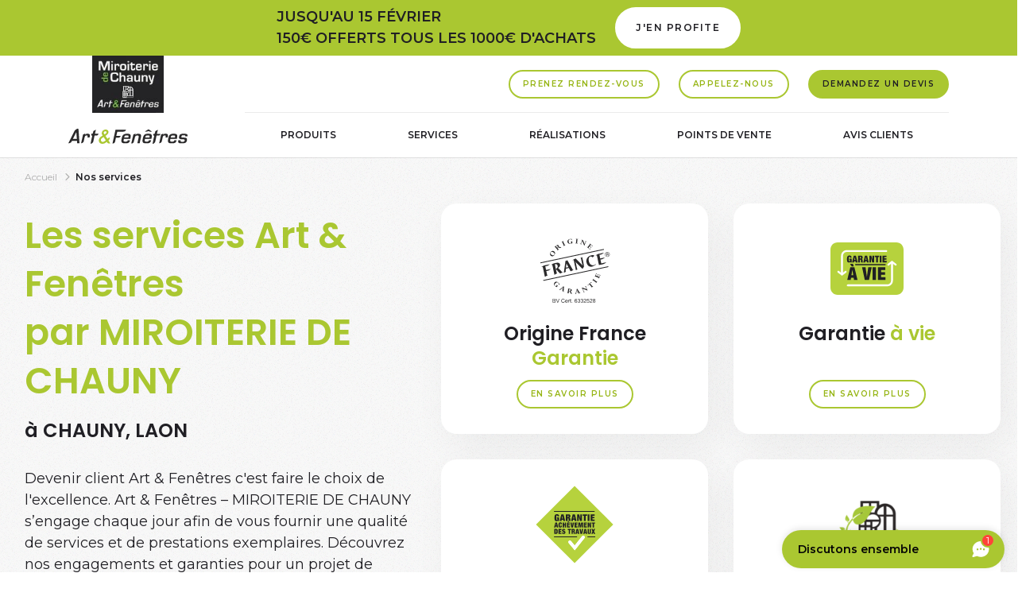

--- FILE ---
content_type: text/html; charset=UTF-8
request_url: https://miroiterie-chauny.artetfenetres.com/services.php
body_size: 10288
content:
<!doctype html>
<html lang="fr">
    <head>
        <meta charset="UTF-8">
        <title>Nos garanties et services à Chauny | MIROITERIE DE CHAUNY</title>
        <meta name="description" content="Découvrez nos engagements et garanties pour votre projet de rénovation de vos menuiseries à Chauny">        <meta name="viewport" content="width=device-width, initial-scale=1">
        <link rel="icon" href="/assets/aetf/favicon.ico" />
        <link rel="canonical" href="https://miroiterie-chauny.artetfenetres.com/services.php">                        <meta name="viewport" content="width=device-width, initial-scale=1">
            <!-- Google Tag Manager --><script>(function(w,d,s,l,i){w[l]=w[l]||[];w[l].push({'gtm.start':            new Date().getTime(),event:'gtm.js'});var f=d.getElementsByTagName(s)[0],        j=d.createElement(s),dl=l!='dataLayer'?'&l='+l:'';j.async=true;j.src=        'https://www.googletagmanager.com/gtm.js?id='+i+dl;f.parentNode.insertBefore(j,f);    })(window,document,'script','dataLayer','GTM-5CC84RH');</script><!-- End Google Tag Manager -->
    
            

        <link rel="preconnect" href="https://fonts.googleapis.com">
        <link rel="preconnect" href="https://fonts.gstatic.com" crossorigin>
        <link href="https://fonts.googleapis.com/css2?family=Montserrat:wght@400;600&family=Poppins:wght@400;600&display=swap" rel="stylesheet">
        <link rel="stylesheet" href="/assets/aetf/styles/styles.css">
        <link rel="stylesheet" href="/assets/aetf/styles/print.css">
        <!-- polyfill ie11 custom css https://www.npmjs.com/package/ie11-custom-properties -->
        <script>
            window.consent = {}
        </script>
        <script src="/assets/aetf/js/manifest.js"></script>
        <script src="/assets/aetf/js/headerScripts.js"></script>
    </head>

    <body class="page-services" >
            <noscript><iframe src="https://www.googletagmanager.com/ns.html?id=GTM-5CC84RH" height="0" width="0" style="display:none;visibility:hidden"></iframe></noscript>
        <div class="body__inner">
                            <div class="promo-banner bg-secondary">
                    <div class="d-flex align-items-center">
                        <div class="ope-text">
                            <a href="/contact.php">jusqu&#39;au 15 f&eacute;vrier<br />
150&euro; offerts tous les 1000&euro; d&#39;achats</a>
                        </div>
                        <a href="/contact.php" class="btn btn-primary btn-large ml-4">
                            <span class="d-none d-lg-inline">J'en profite</span>
                            <i class="icon icon--16 icon--f-arrow-right-16 d-lg-none"></i>
                        </a>
                    </div>
                </div>
                        <header>
                <div>
                    <div class="container">
                    <div class="row">
                        <div class="col">
                            <div class="header__inner">
                                <div class="header__inner__left">
                                    <div class="is-mobile">
                                        <button type="button" class="btn btn-menu " data-role="toggle-menu">
                                            <span></span>
                                            <span class="label">Menu</span>
                                        </button>
                                    </div>
                                    <div class="logos">
                                        <div class="logo logo--adherent">
                                                                                            <img src="https://miroiterie-chauny.artetfenetres.com/images/client_logo/d/8/d825ce80088061dadc30759fdbe3bf8774b29354.jpg" alt="MIROITERIE DE CHAUNY"/></li>
                                                                                    </div>
                                        <div class="logo">
                                            <a href="/">
                                                <img src="/assets/aetf/images/logo-art-et-fenetres.svg" alt="logo art et fenêtres">
                                            </a>
                                        </div>
                                    </div>
                                </div>
                                <div class="header__inner__right">
                                    <div id="nav-annexe">
                                        <button class="btn btn-secondary" data-toggle="modal" data-target="#rendezVousModal">Prenez rendez-vous</button>
                                        <a href="tel:0323521372" class="btn btn-secondary" data-role="phone-button" data-number="03 23 52 13 72">Appelez-nous</a>
                                        <a href="/contact.php"  class="btn btn-primary">
        <span>Demandez un devis</span>
    </a>

                                    </div>
                                    <div id="nav-main-container">
                                        <nav id="nav-main">
                                <ul>
                            <li class=" has-dropdown">
                <a href="/menuiserie-art-et-fenetres.php" >Produits</a>
                                        <ul class="dropdown">
                            <li class=" has-dropdown">
                <a href="/menuiserie-art-et-fenetres/univers-fenetre.php" >Univers fenêtres</a>
                                        <ul class="dropdown">
                            <li class="">
                <a href="/menuiserie-art-et-fenetres/univers-fenetre/fenetres-alu.php" >Fenêtres ALU</a>
                                            
            </li>
                    <li class="">
                <a href="/menuiserie-art-et-fenetres/univers-fenetre/fenetres-pvc.php" >Fenêtres PVC</a>
                                            
            </li>
                    <li class="">
                <a href="/menuiserie-art-et-fenetres/univers-fenetre/fenetres-bois.php" >Fenêtres bois</a>
                                            
            </li>
                    <li class="">
                <a href="/menuiserie-art-et-fenetres/univers-fenetre/fenetres-rfp.php" >Fenêtres RFP</a>
                                            
            </li>
                            </ul>
        
            </li>
                    <li class=" has-dropdown">
                <a href="/menuiserie-art-et-fenetres/univers-portes.php" >Univers portes</a>
                                        <ul class="dropdown">
                            <li class="">
                <a href="/menuiserie-art-et-fenetres/univers-portes/porte-entree-alu.php" >Portes d&#039;entrée ALU</a>
                                            
            </li>
                    <li class="">
                <a href="/menuiserie-art-et-fenetres/univers-portes/porte-entree-pvc.php" >Portes d&#039;entrée PVC</a>
                                            
            </li>
                    <li class="">
                <a href="/menuiserie-art-et-fenetres/univers-portes/porte-entree-bois.php" >Portes d&#039;entrée bois</a>
                                            
            </li>
                    <li class="">
                <a href="/menuiserie-art-et-fenetres/univers-portes/porte-entree-rfp.php" >Portes d&#039;entrée RFP</a>
                                            
            </li>
                            </ul>
        
            </li>
                    <li class=" has-dropdown">
                <a href="/menuiserie-art-et-fenetres/univers-volets.php" >Univers volets</a>
                                        <ul class="dropdown">
                            <li class="">
                <a href="/menuiserie-art-et-fenetres/univers-volets/volets-roulants.php" >Volets roulants</a>
                                            
            </li>
                    <li class="">
                <a href="/menuiserie-art-et-fenetres/univers-volets/volets-battants.php" >Volets battants</a>
                                            
            </li>
                    <li class="">
                <a href="/menuiserie-art-et-fenetres/univers-volets/volets-coulissants.php" >Volets coulissants</a>
                                            
            </li>
                            </ul>
        
            </li>
                    <li class=" has-dropdown">
                <a href="/menuiserie-art-et-fenetres/univers-portails.php" >Univers portails</a>
                                        <ul class="dropdown">
                            <li class="">
                <a href="/menuiserie-art-et-fenetres/univers-portails/portails-alu.php" >Portails ALU</a>
                                            
            </li>
                    <li class="">
                <a href="/menuiserie-art-et-fenetres/univers-portails/portails-pvc.php" >Portails PVC</a>
                                            
            </li>
                            </ul>
        
            </li>
                    <li class="">
                <a href="/menuiserie-art-et-fenetres/menuiserie-autres-produits.php" >Autres produits</a>
                                            
            </li>
                            </ul>
        
            </li>
                    <li class="">
                <a href="/services.php" >Services</a>
                                            
            </li>
                    <li class="">
                <a href="/realisation-menuiserie.php" >Réalisations</a>
                                            
            </li>
                    <li class="">
                <a href="/adresses-magasins.php" >Points de vente</a>
                                            
            </li>
                    <li class="">
                <a href="/temoignages.php" >Avis clients</a>
                                            
            </li>
                            </ul>
        

</nav>

                                    </div>
                                </div>
                            </div>
                        </div>
                    </div>
                </div>
                </div>
            </header>
            <main>
                                    
                            <article>
    <section class="hero hero--w-visual hero--services bg-light pb-12">
        <div class="container-fluid">
            <div class="row">
                <div class="col">
                    <ol class="breadcrumb" itemscope="" itemtype="http://schema.org/BreadcrumbList">
        <li itemprop="itemListElement" itemscope="" itemtype="http://schema.org/ListItem" class="breadcrumb-item">
        <a href="/" itemprop="item">
            <span itemprop="name">Accueil</span>
        </a>
        <meta itemprop="position" content="1">
    </li>
                                <li itemprop="itemListElement" itemscope="" itemtype="http://schema.org/ListItem" class="breadcrumb-item active">
                                    <span itemprop="name">Nos services</span>
                                <meta itemprop="position" content="2">
            </li>
            </ol>
                </div>
            </div>
        </div>
        <div class="container-fluid">
            <div class="row">
                <div class="col-lg-5 col-xxl-4">
                    <div class="hero__text">
                        <h1>Les services Art &amp; Fen&ecirc;tres par&nbsp;MIROITERIE DE CHAUNY
                                                            <b>à  CHAUNY, LAON</b>
                                                    </h1>
                        <p>Devenir client Art &amp; Fen&ecirc;tres c&#39;est faire le choix de l&#39;excellence.&nbsp;Art &amp; Fen&ecirc;tres &ndash;&nbsp;MIROITERIE DE CHAUNY s&rsquo;engage chaque jour afin de vous fournir une qualit&eacute; de services et de prestations exemplaires. D&eacute;couvrez nos engagements et garanties pour un projet de r&eacute;novation de vos menuiseries &agrave;&nbsp;Chauny en toute confiance.</p>
                    </div>
                </div>
                <div class="col-lg-7 col-xxl-5 d-flex">
                    <div class="cards cards--services-anchor">
                                                    <div class="card card--service-anchor has-shadow">
                                <div class="card__inner">
                                    <div class="card__visual">
                                                                                    <img class="b-lazy" src="[data-uri]"
                                                                                                            data-src="/upload/2/8/286a02ec4ecc667a0134e5ea9be04a5a796ca0c9.svg"
                                                                                                     alt="Origine France Garantie">
                                                                            </div>
                                    <div class="card__text">
                                        <div class="h3">Origine France <b>Garantie</b></div>
                                        <a href="#prestation1" class="btn btn-secondary" data-anchor>En savoir plus</a>
                                    </div>
                                </div>
                            </div>
                                                    <div class="card card--service-anchor has-shadow">
                                <div class="card__inner">
                                    <div class="card__visual">
                                                                                    <img class="b-lazy" src="[data-uri]"
                                                                                                            data-src="/upload/8/2/82adabc32466cb516a598a88ede9a5a35f097919.svg"
                                                                                                     alt="Garantie &agrave; vie">
                                                                            </div>
                                    <div class="card__text">
                                        <div class="h3">Garantie <b>&agrave; vie</b></div>
                                        <a href="#prestation2" class="btn btn-secondary" data-anchor>En savoir plus</a>
                                    </div>
                                </div>
                            </div>
                                                    <div class="card card--service-anchor has-shadow">
                                <div class="card__inner">
                                    <div class="card__visual">
                                                                                    <img class="b-lazy" src="[data-uri]"
                                                                                                            data-src="/upload/6/a/6aca507743d17357f285eb4125780ddc9f3e90ff.svg"
                                                                                                     alt="Garantie Ach&egrave;vement des travaux">
                                                                            </div>
                                    <div class="card__text">
                                        <div class="h3">Garantie <b>Ach&egrave;vement des travaux</b></div>
                                        <a href="#prestation3" class="btn btn-secondary" data-anchor>En savoir plus</a>
                                    </div>
                                </div>
                            </div>
                                                    <div class="card card--service-anchor has-shadow">
                                <div class="card__inner">
                                    <div class="card__visual">
                                                                                    <img class="b-lazy" src="[data-uri]"
                                                                                                            data-src="https://miroiterie-chauny.artetfenetres.com/images/form_preview/5/f/5f983cbf1c3e41943a416edfb8050432f1f1a5e5.png"
                                                                                                     alt="Recyclage de vos menuiseries">
                                                                            </div>
                                    <div class="card__text">
                                        <div class="h3">Recyclage de vos <b>menuiseries</b></div>
                                        <a href="#prestation40" class="btn btn-secondary" data-anchor>En savoir plus</a>
                                    </div>
                                </div>
                            </div>
                                            </div>
                </div>
                <div class="d-none d-xxl-block col-xxl-3">
                    <div class="hero__visual">
                                                    <div class="visual" style="background-image: url(https://miroiterie-chauny.artetfenetres.com/images/visuel_full_4_3/f/8/f8048bb65f3653f4993af83bf19796766f355b6c.jpg)"></div>
                                            </div>
                </div>
            </div>
        </div>
    </section>
</article>
                        
                                
                            <div class="chapters mt-15 mb-17" data-role="chapters">

                            <article class="pt-6 pb-17"
         id="prestation1" data-role="chapter"  data-label="Origine France Garantie">
            <div class="container">
                <div class="row">
                    <div class="col col-lg-8 offset-lg-4 col-xl-7 col-xxl-8 offset-xxl-3 col-xxxl-9">
                        <div class="heading-block">
                            <h2>Origine France <b>Garantie</b></h2>
                        </div>
                    </div>
                </div>
                <div class="row">
                    <div class="col col-lg-8 offset-lg-4 col-xl-7 col-xxl-8 offset-xxl-3 col-xxxl-9 text-img text-img--right">
                                                    <img class="b-lazy" src="[data-uri]" data-src="https://miroiterie-chauny.artetfenetres.com/images/service_photo/0/a/0aff27990c9195da52e66b187114ebfd02cc3651.jpg" alt="Origine France Garantie">
                                                <p>Les menuiseries Art &amp; Fen&ecirc;tres sont lab&eacute;lis&eacute;es <b>Origine France Garantie</b>, seule certification permettant d&rsquo;attester de l&rsquo;origine fran&ccedil;aise d&rsquo;un produit.</p>

<p>L&rsquo;approvisionnement, la fabrication et la distribution de nos produits sont ainsi contr&ocirc;l&eacute;s et labellis&eacute;s par un <b>organisme certificateur ind&eacute;pendant</b> vous garantissant une qualit&eacute; des produits exemplaire. &nbsp;</p>
                    </div>
                </div>
            </div>
        </article>
                                <article class="pt-17 pb-17 bg-light"
         id="prestation2" data-role="chapter"  data-label="Garantie à vie">
            <div class="container">
                <div class="row">
                    <div class="col col-lg-8 offset-lg-4 col-xl-7 col-xxl-8 offset-xxl-3 col-xxxl-9">
                        <div class="heading-block">
                            <h2>Garantie <b>&agrave; vie</b></h2>
                        </div>
                    </div>
                </div>
                <div class="row">
                    <div class="col col-lg-8 offset-lg-4 col-xl-7 col-xxl-8 offset-xxl-3 col-xxxl-9 text-img text-img--left">
                                                    <img class="b-lazy" src="[data-uri]" data-src="https://miroiterie-chauny.artetfenetres.com/images/service_photo/5/0/5081da6733a5d95e2e074d34df40d767a27fb2ca.jpg" alt="Garantie &agrave; vie">
                                                <p>S&ucirc;r de la <b>qualit&eacute; de ses menuiseries</b> et du travail de ses &eacute;quipes, Art &amp; Fen&ecirc;tres - MIROITERIE DE CHAUNY est le premier fabricant-installateur fran&ccedil;ais &agrave; &eacute;tendre la <b>garantie de ses fen&ecirc;tres et leur pose &agrave; vie</b>*.</p>

<p>Notre ambition ? Vous apporter <b>s&eacute;r&eacute;nit&eacute;, s&eacute;curit&eacute; et confort </b>en garantissant le parfait fonctionnement de nos fen&ecirc;tres PVC et Alu &agrave; vie, dans le prolongement des garanties d&eacute;cennales du fabricant et du poseur. &nbsp;</p>

<h5>* Contrat de garantie payant r&eacute;serv&eacute; au particulier propri&eacute;taire, intervenant apr&egrave;s expiration des garanties d&eacute;cennales du fabricant et poseur. Offre soumise &agrave; conditions, susceptible de modifications sans pr&eacute;avis. Voir condition en magasins.&nbsp;</h5>
                    </div>
                </div>
            </div>
        </article>
                                <article class="pt-17 pb-17"
         id="prestation3" data-role="chapter"  data-label="Garantie Achèvement des travaux">
            <div class="container">
                <div class="row">
                    <div class="col col-lg-8 offset-lg-4 col-xl-7 col-xxl-8 offset-xxl-3 col-xxxl-9">
                        <div class="heading-block">
                            <h2>Garantie <b>Ach&egrave;vement des travaux</b></h2>
                        </div>
                    </div>
                </div>
                <div class="row">
                    <div class="col col-lg-8 offset-lg-4 col-xl-7 col-xxl-8 offset-xxl-3 col-xxxl-9 text-img text-img--right">
                                                    <img class="b-lazy" src="[data-uri]" data-src="https://miroiterie-chauny.artetfenetres.com/images/service_photo/a/d/ad553449abb6d5999e9f6ce57b8a2995d1708933.jpg" alt="Garantie Ach&egrave;vement des travaux">
                                                <p>Le r&eacute;seau Art &amp; Fen&ecirc;tres s&rsquo;engage en faveur de la protection et de la satisfaction de ses clients. En cas de d&eacute;faillance d&rsquo;un des 230 concessionnaires-installateurs la marque <b>Art &amp; Fen&ecirc;tres garantit votre acompte</b> au travers de la Garantie Ach&egrave;vement de travaux.</p>

<p>Le r&eacute;seau s&rsquo;engage &agrave; mener votre chantier de r&eacute;novation de menuiseries &agrave; son terme.&nbsp; C&#39;est &ccedil;a, la force d&#39;un r&eacute;seau !</p>
                    </div>
                </div>
            </div>
        </article>
                                <article class="pt-17 pb-17 bg-light"
         id="prestation40" data-role="chapter"  data-label="Recyclage de vos menuiseries">
            <div class="container">
                <div class="row">
                    <div class="col col-lg-8 offset-lg-4 col-xl-7 col-xxl-8 offset-xxl-3 col-xxxl-9">
                        <div class="heading-block">
                            <h2>Recyclage de vos <b>menuiseries</b></h2>
                        </div>
                    </div>
                </div>
                <div class="row">
                    <div class="col col-lg-8 offset-lg-4 col-xl-7 col-xxl-8 offset-xxl-3 col-xxxl-9 text-img text-img--left">
                                                    <img class="b-lazy" src="[data-uri]" data-src="https://miroiterie-chauny.artetfenetres.com/images/service_photo/7/1/714a29ef62279223754996a1d5a70bf42f7d326e.png" alt="Recyclage de vos menuiseries">
                                                <p>MIROITERIE DE CHAUNY - Art &amp; Fen&ecirc;tres s&#39;engage &agrave; collecter et recycler les menuiseries d&eacute;pos&eacute;es sur les chantiers de chacun de nos clients. Nous valorisons, en favorisant les circuits courts et l&#39;insertion professionnelle, chacun des composants d&#39;une menuiserie fin de vie. Notre ambition ? Limiter notre impact sur la plan&egrave;te et pr&eacute;server les ressources naturelles. D&eacute;couvrez notre engagement : <b><em><a href="https://www.youtube.com/watch?v=uJ7ti4eaFoA&amp;t=7s" target="_blank">le recyclage, quels enjeux, quelles solutions ?</a></em></b></p>
                    </div>
                </div>
            </div>
        </article>
                                <article class="pt-17 pb-17"
         id="prestation4" data-role="chapter"  data-label="Plus de 30 ans d’expérience">
            <div class="container">
                <div class="row">
                    <div class="col col-lg-8 offset-lg-4 col-xl-7 col-xxl-8 offset-xxl-3 col-xxxl-9">
                        <div class="heading-block">
                            <h2>Plus <b>de 30 ans </b>d&rsquo;exp&eacute;rience</h2>
                        </div>
                    </div>
                </div>
                <div class="row">
                    <div class="col col-lg-8 offset-lg-4 col-xl-7 col-xxl-8 offset-xxl-3 col-xxxl-9 text-img text-img--right">
                                                    <img class="b-lazy" src="[data-uri]" data-src="https://miroiterie-chauny.artetfenetres.com/images/service_photo/c/7/c7e30dc8933e459835e56ed58cb705c6a1595198.jpg" alt="Plus de 30 ans d&rsquo;exp&eacute;rience">
                                                <p>Art et Fen&ecirc;tres s&rsquo;engage &agrave; vous proposer une qualit&eacute; de produits et de prestations exemplaires. Un <b>savoir-faire unique</b> de 30 ann&eacute;es.</p>

<p>Cr&eacute;&eacute; en 1994 le r&eacute;seau Art &amp; Fen&ecirc;tres est exclusivement constitu&eacute; de professionnels de la menuiserie. 230 magasins partout en France, c&#39;est du solide ! Art &amp; Fen&ecirc;tres -&nbsp;MIROITERIE DE CHAUNY vous apporte conseils, services et expertises ainsi que la parfaite connaissance des sp&eacute;cificit&eacute;s de notre r&eacute;gion.&nbsp;</p>
                    </div>
                </div>
            </div>
        </article>
                                <article class="pt-17 pb-17 bg-light"
         id="prestation5" data-role="chapter"  data-label="Art & Fenêtres Financement">
            <div class="container">
                <div class="row">
                    <div class="col col-lg-8 offset-lg-4 col-xl-7 col-xxl-8 offset-xxl-3 col-xxxl-9">
                        <div class="heading-block">
                            <h2>Art &amp; Fen&ecirc;tres <b>Financement&nbsp;</b></h2>
                        </div>
                    </div>
                </div>
                <div class="row">
                    <div class="col col-lg-8 offset-lg-4 col-xl-7 col-xxl-8 offset-xxl-3 col-xxxl-9 text-img text-img--left">
                                                                                    <img class="b-lazy" src="[data-uri]"
                                                                                    data-src="https://miroiterie-chauny.artetfenetres.com/images/service_main/2/3/232614fa920f800acf7e2204ac56930e92245939.jpg"
                                                                             alt="Art &amp; Fen&ecirc;tres Financement&nbsp;">
                                                                            <p>Art &amp; Fen&ecirc;tres vous accompagne dans votre projet, de sa conception &agrave; son financement. Nos conseillers-vendeurs &eacute;tudient, &agrave; vos c&ocirc;t&eacute;s, votre projet et vous offrent les <b>meilleures solutions de financement</b>.</p>

<p>Identifions, ensemble, une <b>mensualit&eacute; </b>de confort adapt&eacute;e &agrave; votre budget et b&eacute;n&eacute;ficiez de taux attractifs.</p>

<p>Avec Art &amp; Fen&ecirc;tres Financement, <b>vos d&eacute;marches sont simplifi&eacute;es</b> : nous vous accompagnons et prenons en charge, sans frais, la gestion administrative de votre dossier.&nbsp;</p>
                    </div>
                </div>
            </div>
        </article>
                                <article class="pt-17"
         id="prestation6" data-role="chapter"  data-label="L’offre de parrainage">
            <div class="container">
                <div class="row">
                    <div class="col col-lg-8 offset-lg-4 col-xl-7 col-xxl-8 offset-xxl-3 col-xxxl-9">
                        <div class="heading-block">
                            <h2>L&rsquo;offre de <b>parrainage</b></h2>
                        </div>
                    </div>
                </div>
                <div class="row">
                    <div class="col col-lg-8 offset-lg-4 col-xl-7 col-xxl-8 offset-xxl-3 col-xxxl-9 text-img text-img--right">
                                                    <img class="b-lazy" src="[data-uri]" data-src="https://miroiterie-chauny.artetfenetres.com/images/service_photo/2/8/281a728d3a3583cc8fde6da74385ffa38138cb9e.jpg" alt="L&rsquo;offre de parrainage">
                                                <p>Chez Art &amp; Fen&ecirc;tres nous remercions et r&eacute;compensons nos clients pour leur fid&eacute;lit&eacute;, ainsi que pour leur engagement.</p>

<p><b>La confiance &ccedil;a se partage !</b></p>

<p>Un projet dans votre entourage ? Devenez ambassadeur Art &amp; Fen&ecirc;tres, parrainez vos proches et profitez des avantages de notre programme parrainage. Parlez-en avec votre conseiller-vendeur Art &amp; Fen&ecirc;tres.</p>
                    </div>
                </div>
            </div>
        </article>
            </div>


                        
                                
                            <article class="contact-section mb-10">
    <div class="container">
        <div class="row">
            <div class="col">
                <div class="contact-block bg-dark">
                                            <div class="contact-block__visual b-lazy"
                             data-src="https://miroiterie-chauny.artetfenetres.com/images/common_encart_cta/f/5/f5ec318eb114055ebf9ca2d97c1bcdff9e3cdc53.jpg"
                                                    ></div>
                                        <div class="contact-block__text">
                        <div class="h2">Prenez rendez-vous et demandez votre devis sans engagement !
                            <span></span>
                        </div>
                        <p>Notre &eacute;quipe est &agrave; votre disposition pour vous accompagner et donner vie &agrave; vos envies. Contactez votre magasin &agrave;&nbsp;Chauny pour un devis personnalis&eacute;.</p>
                        <div class="btn-container">
                            <button class="btn btn-secondary btn-large" data-toggle="modal" data-target="#rendezVousModal">Prenez rendez-vous</button>
                            <a href="tel:0323521372" class="btn btn-secondary btn-large" data-role="phone-button" data-number="03 23 52 13 72">Appelez-nous</a>
                                                            <a href="/contact.php"  class="btn btn-primary btn-large">
        <span>Demandez un devis</span>
            <i class="icon icon--32 icon--f-inspiration-32 "></i>
    </a>
                                                    </div>
                    </div>
                </div>
            </div>
        </div>
    </div>
</article>
                        
                        </main>
            <footer>
                <div class="footer__top pt-15 pb-8">
                    <div class="container">
                        <div class="row">
                            <div class="col-12 col-md-6 col-xxl-7 logo-container">
                                <div class="logo">
                                    <img src="/assets/aetf/images/logo-art-et-fenetres-white.svg" alt="logo art et fenêtres">
                                </div>
                                <a href="https://www.artetfenetres.com" target="_blank" class="link link-primary">
                                    <i class="icon icon--24 icon--f-external-link-24 "></i>
                                    Accédez au site national
                                </a>
                            </div>
                            <div class="col-12 col-md-6 col-xxl-5">
                                <p>MIROITERIE DE CHAUNY
                                    <br> 56 BVD GAMBETTA<br />

                                    <br> 02300 CHAUNY</p>
                                <div class="socials">
                                                                    </div>
                                                                                                            <div class="rating">
                                            <div class="logo-os">
                                                <svg viewBox="0 0 40 40">
                                                    <path fill="#ffffff" d="M35.766 20c0 9.077-7.67 16.363-16.884 15.728-7.775-.536-14.073-6.835-14.61-14.61C3.636 11.906 10.922 4.235 20 4.235c2.742 0 5.32.7 7.565 1.931l2.982-3.157A19.93 19.93 0 0 0 18.772.037C8.74.637.618 8.77.035 18.805a19.938 19.938 0 0 0 4.532 13.917L2.618 39.13a.584.584 0 0 0 .684.74l8.14-1.791a19.95 19.95 0 0 0 9.525 1.898c10.28-.486 18.61-8.883 19.017-19.167a19.917 19.917 0 0 0-2.656-10.793l-2.705 4.09A15.714 15.714 0 0 1 35.766 20z"></path>
                                                    <path fill="#22AE85" d="M38.048.765l-18.03 19.092-6.136-5.302-1.818 1.818-2.488 2.593 10.442 10.132L38.51 1.13c.198-.302-.215-.628-.463-.366z"></path>
                                                </svg>
                                            </div>
                                            <a href="/temoignages.php">
                                            <div class="rating-star" data-role="rating-star" data-note="93.8">
                                                <svg>
                                                    <defs>
                                                        <clipPath id="rating-clip-path-1">
                                                            <rect height="100%" width="0"></rect>
                                                        </clipPath>
                                                    </defs>
                                                    <use xlink:href="#star-background"></use>
                                                    <use xlink:href="#star" clip-path="url(#rating-clip-path-1)"></use>
                                                </svg>
                                            </div>
                                            </a>
                                            <div class="small">587 avis</div>
                                        </div>
                                                            </div>
                        </div>
                        <div class="row">
                            <div class="col-12 col-md-6 col-xxl-7">
                                <div class="btn-container">
                                    <button class="btn btn-secondary" data-toggle="modal" data-target="#rendezVousModal">Prenez rendez-vous</button>
                                    <a href="tel:0323521372" class="btn btn-secondary" data-role="phone-button" data-number="03 23 52 13 72">Appelez-nous</a>
                                    <a href="/contact.php"  class="btn btn-primary">
        <span>Demandez un devis</span>
    </a>
                                </div>
                            </div>
                            <div class="col-12 col-md-6 col-xxl-5">
                                <div class="btn-container">
                                    <a href="https://www.artetfenetres.com/services/catalogue.html" target="_blank" class="btn btn-secondary ">
                                        <span>Téléchargez le catalogue</span>
                                    </a>
                                    <a href="https://www.artetfenetres.com" target="_blank" class="btn btn-secondary ">
                                        <span>Accéder au site national</span>
                                    </a>
                                </div>
                            </div>
                        </div>
                    </div>
                </div>
                <div class="footer__bottom">
                    <div class="container">
                        <div class="row">
                            <div class="col">
                                <nav>
                                <ul>
                            <li><a href="/villes-intervention.php" class="link ">Nos zones d'intervention</a></li>
                                        <li>
                                    <a href="/mentions-legales.php" Mentions légales  class="link ">Mentions légales</a>
                            </li>
                    <li>
                                    <a href="javascript:Didomi.preferences.show()" class="link"> Paramètres des cookies</a>
                            </li>
                    <li>
                                    <a href="/plan-du-site.php" Plan du site  class="link ">Plan du site</a>
                            </li>
                    <li>
                                    © Art et fenêtres 2021
                                        <script>
                                            document.write(new Date().getFullYear());
                                        </script>
                            </li>
                            </ul>
        
</nav>

                            </div>
                        </div>
                    </div>
                </div>
            </footer>
            <div class="sticky-nav-bottom ">
                <nav>
                    <ul>
                        <li>
                            <a href="tel:0323521372" class="btn btn-secondary" data-role="phone-button" data-number="03 23 52 13 72">Appelez-nous</a>
                        </li>
                        <li>
                            <a href="/contact.php"  class="btn btn-primary">
        <span>Demandez un devis</span>
    </a>
                        </li>
                    </ul>
                </nav>
            </div>
            <svg style="display: none;">
                <symbol markup-inline="" id="star-background">
                    <svg markup-inline="" xmlns="http://www.w3.org/2000/svg" viewBox="0 0 92.1369 16.4081">
                        <path fill="#E4E4E4" stroke="#E4E4E4" stroke-miterlimit="10" d="M27.356 13.537l4.395 2.308a.539.539 0 0 0 .78-.567l-.844-4.916 3.57-3.484a.54.54 0 0 0 .141-.55.543.543 0 0 0-.438-.368l-4.937-.717L27.815.77c-.084-.176-.27-.262-.459-.27M72.873 6.328a.538.538 0 0 0-.433-.368l-4.937-.717L65.293.77c-.085-.176-.27-.262-.458-.27-.204-.008-.414.078-.508.27l-2.21 4.473-4.935.717a.536.536 0 0 0-.296.918l3.572 3.484-.844 4.916a.538.538 0 0 0 .784.567l4.413-2.32.024.012 4.393 2.308a.535.535 0 0 0 .566-.041.541.541 0 0 0 .213-.526l-.842-4.916 3.571-3.483a.536.536 0 0 0 .137-.551zM54.133 6.328a.538.538 0 0 0-.436-.368l-4.936-.717L46.55.77c-.085-.176-.27-.262-.455-.27-.206-.008-.413.078-.507.27L43.38 5.243l-4.938.717a.536.536 0 0 0-.298.918l3.572 3.484-.842 4.916a.537.537 0 0 0 .778.567l4.416-2.32.027.012 4.392 2.308a.533.533 0 0 0 .566-.041.534.534 0 0 0 .214-.526l-.84-4.916 3.568-3.483a.55.55 0 0 0 .138-.551z"></path>
                        <path fill="#E4E4E4" stroke="#E4E4E4" stroke-miterlimit="10" d="M35.42 6.328a.538.538 0 0 0-.435-.368l-4.936-.717L27.838.77c-.085-.176-.27-.262-.455-.27-.206-.008-.413.078-.507.27l-2.208 4.473-4.938.717a.536.536 0 0 0-.299.918l3.573 3.484-.842 4.916a.537.537 0 0 0 .778.567l4.416-2.32.027.012 4.392 2.308a.533.533 0 0 0 .566-.041.534.534 0 0 0 .213-.526l-.84-4.916 3.569-3.483a.55.55 0 0 0 .138-.551zM91.611 6.328a.531.531 0 0 0-.434-.368l-4.934-.717L84.033.77c-.086-.176-.272-.262-.46-.27-.206-.008-.41.078-.507.27L80.86 5.243l-4.94.717a.534.534 0 0 0-.432.368.532.532 0 0 0 .135.55l3.576 3.484-.844 4.916a.537.537 0 0 0 .779.567l4.417-2.32.022.012 4.395 2.308a.528.528 0 0 0 .567-.04.53.53 0 0 0 .211-.527l-.84-4.916 3.57-3.483a.538.538 0 0 0 .136-.551zM16.651 6.328a.537.537 0 0 0-.433-.368l-4.937-.717L9.072.77A.519.519 0 0 0 8.617.5c-.208-.008-.414.078-.51.27L5.898 5.243.961 5.96a.539.539 0 0 0-.296.918l3.571 3.484-.844 4.916a.539.539 0 0 0 .782.567l4.417-2.32.026.012 4.389 2.308a.53.53 0 0 0 .565-.04.54.54 0 0 0 .216-.527l-.843-4.916 3.572-3.483a.54.54 0 0 0 .135-.551z"></path>
                    </svg>
                </symbol>
                <symbol markup-inline="" id="star">
                    <svg markup-inline="" xmlns="http://www.w3.org/2000/svg" viewBox="0 0 92.1369 16.4081">
                        <path fill="#FFCD34" stroke="#FFCD34" stroke-miterlimit="10" d="M27.356 13.537l4.395 2.308a.539.539 0 0 0 .78-.567l-.844-4.916 3.57-3.484a.54.54 0 0 0 .141-.55.543.543 0 0 0-.438-.368l-4.937-.717L27.815.77c-.084-.176-.27-.262-.459-.27M72.873 6.328a.538.538 0 0 0-.433-.368l-4.937-.717L65.293.77c-.085-.176-.27-.262-.458-.27-.204-.008-.414.078-.508.27l-2.21 4.473-4.935.717a.536.536 0 0 0-.296.918l3.572 3.484-.844 4.916a.538.538 0 0 0 .784.567l4.413-2.32.024.012 4.393 2.308a.535.535 0 0 0 .566-.041.541.541 0 0 0 .213-.526l-.842-4.916 3.571-3.483a.536.536 0 0 0 .137-.551zM54.133 6.328a.538.538 0 0 0-.436-.368l-4.936-.717L46.55.77c-.085-.176-.27-.262-.455-.27-.206-.008-.413.078-.507.27L43.38 5.243l-4.938.717a.536.536 0 0 0-.298.918l3.572 3.484-.842 4.916a.537.537 0 0 0 .778.567l4.416-2.32.027.012 4.392 2.308a.533.533 0 0 0 .566-.041.534.534 0 0 0 .214-.526l-.84-4.916 3.568-3.483a.55.55 0 0 0 .138-.551z"></path>
                        <path fill="#FFCD34" stroke="#FFCD34" stroke-miterlimit="10" d="M35.42 6.328a.538.538 0 0 0-.435-.368l-4.936-.717L27.838.77c-.085-.176-.27-.262-.455-.27-.206-.008-.413.078-.507.27l-2.208 4.473-4.938.717a.536.536 0 0 0-.299.918l3.573 3.484-.842 4.916a.537.537 0 0 0 .778.567l4.416-2.32.027.012 4.392 2.308a.533.533 0 0 0 .566-.041.534.534 0 0 0 .213-.526l-.84-4.916 3.569-3.483a.55.55 0 0 0 .138-.551zM91.611 6.328a.531.531 0 0 0-.434-.368l-4.934-.717L84.033.77c-.086-.176-.272-.262-.46-.27-.206-.008-.41.078-.507.27L80.86 5.243l-4.94.717a.534.534 0 0 0-.432.368.532.532 0 0 0 .135.55l3.576 3.484-.844 4.916a.537.537 0 0 0 .779.567l4.417-2.32.022.012 4.395 2.308a.528.528 0 0 0 .567-.04.53.53 0 0 0 .211-.527l-.84-4.916 3.57-3.483a.538.538 0 0 0 .136-.551zM16.651 6.328a.537.537 0 0 0-.433-.368l-4.937-.717L9.072.77A.519.519 0 0 0 8.617.5c-.208-.008-.414.078-.51.27L5.898 5.243.961 5.96a.539.539 0 0 0-.296.918l3.571 3.484-.844 4.916a.539.539 0 0 0 .782.567l4.417-2.32.026.012 4.389 2.308a.53.53 0 0 0 .565-.04.54.54 0 0 0 .216-.527l-.843-4.916 3.572-3.483a.54.54 0 0 0 .135-.551z"></path>
                    </svg>
                </symbol>
                <symbol markup-inline="" id="guillemet">
                    <svg markup-inline="" xmlns="http://www.w3.org/2000/svg" viewBox="0 0 46 34">
                        <path fill-rule="evenodd" clip-rule="evenodd" d="M39.17 5.26a24.612 24.612 0 0 1 5.457-2.31V0a21.74 21.74 0 0 0-7.703 1.924 21.038 21.038 0 0 0-6.356 4.361c-1.84 1.796-3.317 3.913-4.43 6.35-1.07 2.437-1.604 5.11-1.604 8.017 0 1.839.3 3.57.899 5.195.393 1.039.879 2.004 1.457 2.895a10.188 10.188 0 0 0 9.703 5.229 9.819 9.819 0 0 0 2.706-.556c.278-.11.552-.233.82-.367A10.18 10.18 0 0 0 35.81 13.64c-1.716 0-3.332.424-4.75 1.172.177-.648.42-1.288.727-1.92.728-1.497 1.712-2.887 2.953-4.17 1.241-1.325 2.718-2.48 4.43-3.463Zm-24.533 0a24.614 24.614 0 0 1 5.456-2.31V0a21.739 21.739 0 0 0-7.703 1.924 21.037 21.037 0 0 0-6.356 4.361c-1.84 1.796-3.316 3.913-4.43 6.35C.536 15.072 0 17.745 0 20.652c0 1.839.3 3.57.899 5.195a15.19 15.19 0 0 0 1.457 2.895 10.188 10.188 0 0 0 9.703 5.228 9.812 9.812 0 0 0 2.706-.555c.278-.11.552-.233.82-.367a10.18 10.18 0 0 0-4.308-19.408c-1.716 0-3.332.424-4.75 1.172a11.1 11.1 0 0 1 .727-1.92c.728-1.497 1.712-2.887 2.953-4.17 1.241-1.325 2.718-2.48 4.43-3.463Z" fill="#201F24" />
                    </svg>
                </symbol>
            </svg>
            <div class="modal fade" tabindex="-1" role="dialog" aria-labelledby="rendezVousModalLabel" id="rendezVousModal" data-backdrop="static">
                <div class="modal-dialog modal-lg" role="document">
                    <div class="modal-content">
                        <div class="modal-header">
                            <div class="h3 modal-title" id="rendezVousModalLabel">Prendre un rendez-vous pour un devis gratuit</div>
                            <button type="button" class="close" data-dismiss="modal" aria-label="Close">
                                <span aria-hidden="true">&times;</span>
                            </button>
                        </div>
                        <div class="modal-body">
                            <div class="modal-appointement__visual"></div>
                            <div class="modal-appointement__form">
                                <div class="steps-tab">
                                    <div class="step-tab-item">
                                        <div><span>Date souhaitée</span></div>
                                    </div>
                                    <div class="step-tab-item">
                                        <div><span>Vos coordonnées</span></div>
                                    </div>
                                </div>
                                <form action="/processAppointment" method="post" id="appointementForm">
                                    <div class="steps-container">
                                        <div class="step">
                                            <div class="step__inner">
                                                <div class="step__title">
                                                    <div class="h4">Sélectionnez le créneau de rendez-vous souhaité :</div>
                                                    <p class="small">* ces champs sont obligatoires</p>
                                                </div>
                                                <fieldset>
                                                    <div class="form-date" id="form-date1">
                                                        <div class="row">
                                                            <div class="col-12 col-sm-6">
                                                                <div class="form-group">
                                                                    <label for="appointment_appointmentDate">Jour souhaité *</label>
                                                                    <input type="text" class="form-control readonly" data-role="datepicker" id="appointment_appointmentDate" name="appointment[appointmentDate]" placeholder="jj/mm/aaaa" autocomplete="nope" required pattern="(0[1-9]|[12][0-9]|3[01])[- /.](0[1-9]|1[012])[- /.](19|20)\d\d">
                                                                </div>
                                                            </div>
                                                            <div class="col-12 col-sm-6">
                                                                <div class="form-group">
                                                                    <label for="time-slot1">Créneau horaire*</label>
                                                                    <select class="form-control" rows="" name="appointment[appointmentTime]" id="time-slot1" placeholder="Choisissez un créneau" required>
                                                                        <option value="" disabled selected>Choisissez un créneau</option>
                                                                        <option value="8-10">Entre 8h et 10h</option>
                                                                        <option value="10-12">Entre 10h et 12h</option>
                                                                        <option value="12-14">Entre 12h et 14h</option>
                                                                        <option value="14-16">Entre 14h et 16h</option>
                                                                        <option value="16-18">Entre 16h et 18h</option>
                                                                        <option value="18-20">Entre 18h et 20h</option>                                                                </select>
                                                                </div>
                                                            </div>
                                                        </div>
                                                        <div class="row">
                                                            <div class="col">
                                                                <p class="mention-message">Attention : Votre créneau de rendez-vous est provisoire.</p>
                                                            </div>
                                                        </div>
                                                    </div>
                                                </fieldset>
                                                <div class="btn-container">
                                                    <button type="button" class="btn btn-link" data-dismiss="modal" tabindex="-1">Annuler</button>
                                                    <button type="button" class="btn btn-primary" data-role="next-step-rdv" tabindex="-1">Suivant</button>
                                                </div>
                                            </div>
                                        </div>
                                        <div class="step">
                                            <div class="step__inner">
                                                <div class="step__title">
                                                    <div class="h4">Merci de nous indiquer vos coordonnées</div>
                                                    <p class="small">* ces champs sont obligatoires</p>
                                                </div>
                                                <fieldset>
                                                    <div class="row">
                                                        <div class="col-12 col-sm-6">
                                                            <div class="form-group">
                                                                <label for="appointment_nom">Nom *</label>
                                                                <input type="text" class="form-control" name="appointment[nom]" id="appointment_nom" autocomplete="nope" required>
                                                            </div>
                                                        </div>
                                                        <div class="col-12 col-sm-6">
                                                            <div class="form-group">
                                                                <label for="appointment_prenom">Prénom *</label>
                                                                <input type="text" class="form-control" name="appointment[prenom]" id="appointment_prenom" autocomplete="nope" required>
                                                            </div>
                                                        </div>
                                                    </div>
                                                    <div class="row">
                                                        <div class="col-12">
                                                            <div class="form-group">
                                                                <label for="appointment_adresse">Adresse *</label>
                                                                <input type="text" class="form-control" name="appointment[adresse]" id="appointment_adresse" autocomplete="nope" required>
                                                            </div>
                                                        </div>
                                                    </div>
                                                    <div class="row">
                                                        <div class="col-xs-6 col-sm-4">
                                                            <div class="form-group">
                                                                <label for="appointment_cp">Code postal *</label>
                                                                <input type="text" class="form-control" inputmode="numeric" maxlength="5" pattern="[0-9]{5}" name="appointment[cp]" id="appointment_cp" autocomplete="nope" required>
                                                            </div>
                                                        </div>
                                                        <div class="col-12 col-sm-8">
                                                            <div class="form-group">
                                                                <label for="appointment_ville">Ville *</label>
                                                                <input type="text" class="form-control" name="appointment[ville]" id="appointment_ville" autocomplete="nope" required>
                                                            </div>
                                                        </div>
                                                    </div>
                                                    <div class="row">
                                                        <div class="col-xs-6 col-sm-4">
                                                            <div class="form-group">
                                                                <label for="appointment_telephone">Telephone *</label>
                                                                <input type="tel" class="form-control" name="appointment[telephone]" id="appointment_telephone" maxlength="10" pattern="[0-9]{10}" autocomplete="nope" required>
                                                            </div>
                                                        </div>
                                                        <div class="col-12 col-sm-8">
                                                            <div class="form-group">
                                                                <div><label for="appointment_mail">Email *</label><button type="button" class="btn-tooltip" data-toggle="tooltip" data-placement="right" title="Cette adresse email sera utilisée pour vous envoyer la confirmation de rendez-vous.">?</div>
                                                                <input type="email" class="form-control" name="appointment[mail]" id="appointment_mail" autocomplete="nope" required>
                                                            </div>
                                                        </div>
                                                    </div>
                                                    <div class="row">
                                                        <div class="col-12">
                                                            <div class="form-group">
                                                                <label for="appointment_message">Détail de votre demande</label>
                                                                <textarea name="appointment[message]" id="appointment_message" rows="3" class="form-control"></textarea>
                                                            </div>
                                                        </div>
                                                    </div>
                                                </fieldset>
                                                <div class="row" id="returnAppointmentSuccessMessage">
                                                    <div class="col">
                                                        <div class="form-group">
                                                            <p>Votre demande a été prise en compte.<br>Vous serez recontacté(e) dans les plus brefs délais.<br>Vous pouvez fermer cette fenêtre.</p>
                                                        </div>
                                                    </div>
                                                </div>
                                                <div class="row" id="returnAppointmentErrorMessage">
                                                    <div class="col">
                                                        <div class="form-group">
                                                            <p>Il y a une erreur pendant l'envoi de votre demande. Merci de réessayer</p>
                                                        </div>
                                                    </div>
                                                </div>
                                                <div class="btn-container">
                                                    <button type="button" class="btn btn-link" data-dismiss="modal" tabindex="-1">Annuler</button>
                                                    <button type="button" class="btn btn-secondary-on-light" data-role="prev-step-rdv" tabindex="-1">Retour</button>
                                                    <input type="submit" value="Valider"  tabindex="-1" class="btn btn-primary"/>
                                                </div>
                                            </div>
                                        </div>
                                    </div>
                                </form>
                            </div>
                        </div>
                    </div>
                </div>
            </div>
        </div>
        <script src="/assets/aetf/js/vendor.js"></script>
        <script src="/assets/aetf/js/main.js"></script>
            <script type="text/javascript" src="https://www.google.com/recaptcha/api.js?hl=fr"></script>
<script src="https://livechat.ekonsilio.io/6447c9856e9f225da09b3a06.js" async="" crossorigin="anonymous"></script>
 <script>
    (function () {
      eKonsilio = window.eKonsilio || function () {(eKonsilio.q = eKonsilio.q || []).push(arguments);};
      var s = document.createElement("script");
      s.type = "text/javascript"; s.async = true;
      s.src = "https://livechat.ekonsilio.io/sdk.js";
      document.getElementsByTagName("body")[0].append(s);})();
      
      eKonsilio("on", "conversation:new", (data) => window.dataLayer.push({'event': 'conversation_ekonsilio','ekonsilio_data': data}) );
 </script>
    </body>
</html>

--- FILE ---
content_type: text/css
request_url: https://miroiterie-chauny.artetfenetres.com/assets/aetf/styles/styles.css
body_size: 41579
content:
@font-face{font-family:'swiper-icons';src:url("data:application/font-woff;charset=utf-8;base64, [base64]//wADZ2x5ZgAAAywAAADMAAAD2MHtryVoZWFkAAABbAAAADAAAAA2E2+eoWhoZWEAAAGcAAAAHwAAACQC9gDzaG10eAAAAigAAAAZAAAArgJkABFsb2NhAAAC0AAAAFoAAABaFQAUGG1heHAAAAG8AAAAHwAAACAAcABAbmFtZQAAA/gAAAE5AAACXvFdBwlwb3N0AAAFNAAAAGIAAACE5s74hXjaY2BkYGAAYpf5Hu/j+W2+MnAzMYDAzaX6QjD6/4//Bxj5GA8AuRwMYGkAPywL13jaY2BkYGA88P8Agx4j+/8fQDYfA1AEBWgDAIB2BOoAeNpjYGRgYNBh4GdgYgABEMnIABJzYNADCQAACWgAsQB42mNgYfzCOIGBlYGB0YcxjYGBwR1Kf2WQZGhhYGBiYGVmgAFGBiQQkOaawtDAoMBQxXjg/wEGPcYDDA4wNUA2CCgwsAAAO4EL6gAAeNpj2M0gyAACqxgGNWBkZ2D4/wMA+xkDdgAAAHjaY2BgYGaAYBkGRgYQiAHyGMF8FgYHIM3DwMHABGQrMOgyWDLEM1T9/w8UBfEMgLzE////P/5//f/V/xv+r4eaAAeMbAxwIUYmIMHEgKYAYjUcsDAwsLKxc3BycfPw8jEQA/[base64]/uznmfPFBNODM2K7MTQ45YEAZqGP81AmGGcF3iPqOop0r1SPTaTbVkfUe4HXj97wYE+yNwWYxwWu4v1ugWHgo3S1XdZEVqWM7ET0cfnLGxWfkgR42o2PvWrDMBSFj/IHLaF0zKjRgdiVMwScNRAoWUoH78Y2icB/yIY09An6AH2Bdu/UB+yxopYshQiEvnvu0dURgDt8QeC8PDw7Fpji3fEA4z/PEJ6YOB5hKh4dj3EvXhxPqH/SKUY3rJ7srZ4FZnh1PMAtPhwP6fl2PMJMPDgeQ4rY8YT6Gzao0eAEA409DuggmTnFnOcSCiEiLMgxCiTI6Cq5DZUd3Qmp10vO0LaLTd2cjN4fOumlc7lUYbSQcZFkutRG7g6JKZKy0RmdLY680CDnEJ+UMkpFFe1RN7nxdVpXrC4aTtnaurOnYercZg2YVmLN/d/gczfEimrE/fs/bOuq29Zmn8tloORaXgZgGa78yO9/cnXm2BpaGvq25Dv9S4E9+5SIc9PqupJKhYFSSl47+Qcr1mYNAAAAeNptw0cKwkAAAMDZJA8Q7OUJvkLsPfZ6zFVERPy8qHh2YER+3i/BP83vIBLLySsoKimrqKqpa2hp6+jq6RsYGhmbmJqZSy0sraxtbO3sHRydnEMU4uR6yx7JJXveP7WrDycAAAAAAAH//wACeNpjYGRgYOABYhkgZgJCZgZNBkYGLQZtIJsFLMYAAAw3ALgAeNolizEKgDAQBCchRbC2sFER0YD6qVQiBCv/H9ezGI6Z5XBAw8CBK/m5iQQVauVbXLnOrMZv2oLdKFa8Pjuru2hJzGabmOSLzNMzvutpB3N42mNgZGBg4GKQYzBhYMxJLMlj4GBgAYow/P/PAJJhLM6sSoWKfWCAAwDAjgbRAAB42mNgYGBkAIIbCZo5IPrmUn0hGA0AO8EFTQAA");font-weight:400;font-style:normal}:root{--swiper-theme-color: #007aff}.swiper{margin-left:auto;margin-right:auto;position:relative;overflow:hidden;list-style:none;padding:0;z-index:1}.swiper-vertical>.swiper-wrapper{flex-direction:column}.swiper-wrapper{position:relative;width:100%;height:100%;z-index:1;display:flex;transition-property:transform;box-sizing:content-box}.swiper-android .swiper-slide,.swiper-wrapper{transform:translate3d(0px, 0, 0)}.swiper-pointer-events{touch-action:pan-y}.swiper-pointer-events.swiper-vertical{touch-action:pan-x}.swiper-slide{flex-shrink:0;width:100%;height:100%;position:relative;transition-property:transform}.swiper-slide-invisible-blank{visibility:hidden}.swiper-autoheight,.swiper-autoheight .swiper-slide{height:auto}.swiper-autoheight .swiper-wrapper{align-items:flex-start;transition-property:transform, height}.swiper-3d,.swiper-3d.swiper-css-mode .swiper-wrapper{perspective:1200px}.swiper-3d .swiper-wrapper,.swiper-3d .swiper-slide,.swiper-3d .swiper-slide-shadow,.swiper-3d .swiper-slide-shadow-left,.swiper-3d .swiper-slide-shadow-right,.swiper-3d .swiper-slide-shadow-top,.swiper-3d .swiper-slide-shadow-bottom,.swiper-3d .swiper-cube-shadow{transform-style:preserve-3d}.swiper-3d .swiper-slide-shadow,.swiper-3d .swiper-slide-shadow-left,.swiper-3d .swiper-slide-shadow-right,.swiper-3d .swiper-slide-shadow-top,.swiper-3d .swiper-slide-shadow-bottom{position:absolute;left:0;top:0;width:100%;height:100%;pointer-events:none;z-index:10}.swiper-3d .swiper-slide-shadow{background:rgba(0,0,0,0.15)}.swiper-3d .swiper-slide-shadow-left{background-image:linear-gradient(to left, rgba(0,0,0,0.5), rgba(0,0,0,0))}.swiper-3d .swiper-slide-shadow-right{background-image:linear-gradient(to right, rgba(0,0,0,0.5), rgba(0,0,0,0))}.swiper-3d .swiper-slide-shadow-top{background-image:linear-gradient(to top, rgba(0,0,0,0.5), rgba(0,0,0,0))}.swiper-3d .swiper-slide-shadow-bottom{background-image:linear-gradient(to bottom, rgba(0,0,0,0.5), rgba(0,0,0,0))}.swiper-css-mode>.swiper-wrapper{overflow:auto;scrollbar-width:none;-ms-overflow-style:none}.swiper-css-mode>.swiper-wrapper::-webkit-scrollbar{display:none}.swiper-css-mode>.swiper-wrapper>.swiper-slide{scroll-snap-align:start start}.swiper-horizontal.swiper-css-mode>.swiper-wrapper{scroll-snap-type:x mandatory}.swiper-vertical.swiper-css-mode>.swiper-wrapper{scroll-snap-type:y mandatory}.swiper-centered>.swiper-wrapper::before{content:'';flex-shrink:0;order:9999}.swiper-centered.swiper-horizontal>.swiper-wrapper>.swiper-slide:first-child{margin-inline-start:var(--swiper-centered-offset-before)}.swiper-centered.swiper-horizontal>.swiper-wrapper::before{height:100%;min-height:1px;width:var(--swiper-centered-offset-after)}.swiper-centered.swiper-vertical>.swiper-wrapper>.swiper-slide:first-child{margin-block-start:var(--swiper-centered-offset-before)}.swiper-centered.swiper-vertical>.swiper-wrapper::before{width:100%;min-width:1px;height:var(--swiper-centered-offset-after)}.swiper-centered>.swiper-wrapper>.swiper-slide{scroll-snap-align:center center}.swiper-virtual.swiper-css-mode .swiper-wrapper::after{content:'';position:absolute;left:0;top:0;pointer-events:none}.swiper-virtual.swiper-css-mode.swiper-horizontal .swiper-wrapper::after{height:1px;width:var(--swiper-virtual-size)}.swiper-virtual.swiper-css-mode.swiper-vertical .swiper-wrapper::after{width:1px;height:var(--swiper-virtual-size)}:root{--swiper-navigation-size: 44px}.swiper-button-prev,.swiper-button-next{position:absolute;top:50%;width:calc(var(--swiper-navigation-size) / 44 * 27);height:var(--swiper-navigation-size);margin-top:calc(0px - (var(--swiper-navigation-size) / 2));z-index:10;cursor:pointer;display:flex;align-items:center;justify-content:center;color:var(--swiper-navigation-color, var(--swiper-theme-color))}.swiper-button-prev.swiper-button-disabled,.swiper-button-next.swiper-button-disabled{opacity:0.35;cursor:auto;pointer-events:none}.swiper-button-prev:after,.swiper-button-next:after{font-family:swiper-icons;font-size:var(--swiper-navigation-size);text-transform:none !important;letter-spacing:0;text-transform:none;font-variant:initial;line-height:1}.swiper-button-prev,.swiper-rtl .swiper-button-next{left:10px;right:auto}.swiper-button-prev:after,.swiper-rtl .swiper-button-next:after{content:'prev'}.swiper-button-next,.swiper-rtl .swiper-button-prev{right:10px;left:auto}.swiper-button-next:after,.swiper-rtl .swiper-button-prev:after{content:'next'}.swiper-button-lock{display:none}.swiper-pagination{position:absolute;text-align:center;transition:300ms opacity;transform:translate3d(0, 0, 0);z-index:10}.swiper-pagination.swiper-pagination-hidden{opacity:0}.swiper-pagination-fraction,.swiper-pagination-custom,.swiper-horizontal>.swiper-pagination-bullets,.swiper-pagination-bullets.swiper-pagination-horizontal{bottom:10px;left:0;width:100%}.swiper-pagination-bullets-dynamic{overflow:hidden;font-size:0}.swiper-pagination-bullets-dynamic .swiper-pagination-bullet{transform:scale(0.33);position:relative}.swiper-pagination-bullets-dynamic .swiper-pagination-bullet-active{transform:scale(1)}.swiper-pagination-bullets-dynamic .swiper-pagination-bullet-active-main{transform:scale(1)}.swiper-pagination-bullets-dynamic .swiper-pagination-bullet-active-prev{transform:scale(0.66)}.swiper-pagination-bullets-dynamic .swiper-pagination-bullet-active-prev-prev{transform:scale(0.33)}.swiper-pagination-bullets-dynamic .swiper-pagination-bullet-active-next{transform:scale(0.66)}.swiper-pagination-bullets-dynamic .swiper-pagination-bullet-active-next-next{transform:scale(0.33)}.swiper-pagination-bullet{width:var(--swiper-pagination-bullet-width, var(--swiper-pagination-bullet-size, 8px));height:var(--swiper-pagination-bullet-height, var(--swiper-pagination-bullet-size, 8px));display:inline-block;border-radius:50%;background:var(--swiper-pagination-bullet-inactive-color, #000);opacity:var(--swiper-pagination-bullet-inactive-opacity, 0.2)}button.swiper-pagination-bullet{border:none;margin:0;padding:0;box-shadow:none;-webkit-appearance:none;appearance:none}.swiper-pagination-clickable .swiper-pagination-bullet{cursor:pointer}.swiper-pagination-bullet:only-child{display:none !important}.swiper-pagination-bullet-active{opacity:var(--swiper-pagination-bullet-opacity, 1);background:var(--swiper-pagination-color, var(--swiper-theme-color))}.swiper-vertical>.swiper-pagination-bullets,.swiper-pagination-vertical.swiper-pagination-bullets{right:10px;top:50%;transform:translate3d(0px, -50%, 0)}.swiper-vertical>.swiper-pagination-bullets .swiper-pagination-bullet,.swiper-pagination-vertical.swiper-pagination-bullets .swiper-pagination-bullet{margin:var(--swiper-pagination-bullet-vertical-gap, 6px) 0;display:block}.swiper-vertical>.swiper-pagination-bullets.swiper-pagination-bullets-dynamic,.swiper-pagination-vertical.swiper-pagination-bullets.swiper-pagination-bullets-dynamic{top:50%;transform:translateY(-50%);width:8px}.swiper-vertical>.swiper-pagination-bullets.swiper-pagination-bullets-dynamic .swiper-pagination-bullet,.swiper-pagination-vertical.swiper-pagination-bullets.swiper-pagination-bullets-dynamic .swiper-pagination-bullet{display:inline-block;transition:200ms transform, 200ms top}.swiper-horizontal>.swiper-pagination-bullets .swiper-pagination-bullet,.swiper-pagination-horizontal.swiper-pagination-bullets .swiper-pagination-bullet{margin:0 var(--swiper-pagination-bullet-horizontal-gap, 4px)}.swiper-horizontal>.swiper-pagination-bullets.swiper-pagination-bullets-dynamic,.swiper-pagination-horizontal.swiper-pagination-bullets.swiper-pagination-bullets-dynamic{left:50%;transform:translateX(-50%);white-space:nowrap}.swiper-horizontal>.swiper-pagination-bullets.swiper-pagination-bullets-dynamic .swiper-pagination-bullet,.swiper-pagination-horizontal.swiper-pagination-bullets.swiper-pagination-bullets-dynamic .swiper-pagination-bullet{transition:200ms transform, 200ms left}.swiper-horizontal.swiper-rtl>.swiper-pagination-bullets-dynamic .swiper-pagination-bullet{transition:200ms transform, 200ms right}.swiper-pagination-progressbar{background:rgba(0,0,0,0.25);position:absolute}.swiper-pagination-progressbar .swiper-pagination-progressbar-fill{background:var(--swiper-pagination-color, var(--swiper-theme-color));position:absolute;left:0;top:0;width:100%;height:100%;transform:scale(0);transform-origin:left top}.swiper-rtl .swiper-pagination-progressbar .swiper-pagination-progressbar-fill{transform-origin:right top}.swiper-horizontal>.swiper-pagination-progressbar,.swiper-pagination-progressbar.swiper-pagination-horizontal,.swiper-vertical>.swiper-pagination-progressbar.swiper-pagination-progressbar-opposite,.swiper-pagination-progressbar.swiper-pagination-vertical.swiper-pagination-progressbar-opposite{width:100%;height:4px;left:0;top:0}.swiper-vertical>.swiper-pagination-progressbar,.swiper-pagination-progressbar.swiper-pagination-vertical,.swiper-horizontal>.swiper-pagination-progressbar.swiper-pagination-progressbar-opposite,.swiper-pagination-progressbar.swiper-pagination-horizontal.swiper-pagination-progressbar-opposite{width:4px;height:100%;left:0;top:0}.swiper-pagination-lock{display:none}.swiper-scrollbar{border-radius:10px;position:relative;-ms-touch-action:none;background:rgba(0,0,0,0.1)}.swiper-horizontal>.swiper-scrollbar{position:absolute;left:1%;bottom:3px;z-index:50;height:5px;width:98%}.swiper-vertical>.swiper-scrollbar{position:absolute;right:3px;top:1%;z-index:50;width:5px;height:98%}.swiper-scrollbar-drag{height:100%;width:100%;position:relative;background:rgba(0,0,0,0.5);border-radius:10px;left:0;top:0}.swiper-scrollbar-cursor-drag{cursor:move}.swiper-scrollbar-lock{display:none}.swiper-zoom-container{width:100%;height:100%;display:flex;justify-content:center;align-items:center;text-align:center}.swiper-zoom-container>img,.swiper-zoom-container>svg,.swiper-zoom-container>canvas{max-width:100%;max-height:100%;object-fit:contain}.swiper-slide-zoomed{cursor:move}.swiper-lazy-preloader{width:42px;height:42px;position:absolute;left:50%;top:50%;margin-left:-21px;margin-top:-21px;z-index:10;transform-origin:50%;animation:swiper-preloader-spin 1s infinite linear;box-sizing:border-box;border:4px solid var(--swiper-preloader-color, var(--swiper-theme-color));border-radius:50%;border-top-color:transparent}.swiper-lazy-preloader-white{--swiper-preloader-color: #fff}.swiper-lazy-preloader-black{--swiper-preloader-color: #000}@keyframes swiper-preloader-spin{100%{transform:rotate(360deg)}}.swiper .swiper-notification{position:absolute;left:0;top:0;pointer-events:none;opacity:0;z-index:-1000}.swiper-free-mode>.swiper-wrapper{transition-timing-function:ease-out;margin:0 auto}.swiper-grid>.swiper-wrapper{flex-wrap:wrap}.swiper-grid-column>.swiper-wrapper{flex-wrap:wrap;flex-direction:column}.swiper-fade.swiper-free-mode .swiper-slide{transition-timing-function:ease-out}.swiper-fade .swiper-slide{pointer-events:none;transition-property:opacity}.swiper-fade .swiper-slide .swiper-slide{pointer-events:none}.swiper-fade .swiper-slide-active,.swiper-fade .swiper-slide-active .swiper-slide-active{pointer-events:auto}.swiper-cube{overflow:visible}.swiper-cube .swiper-slide{pointer-events:none;-webkit-backface-visibility:hidden;backface-visibility:hidden;z-index:1;visibility:hidden;transform-origin:0 0;width:100%;height:100%}.swiper-cube .swiper-slide .swiper-slide{pointer-events:none}.swiper-cube.swiper-rtl .swiper-slide{transform-origin:100% 0}.swiper-cube .swiper-slide-active,.swiper-cube .swiper-slide-active .swiper-slide-active{pointer-events:auto}.swiper-cube .swiper-slide-active,.swiper-cube .swiper-slide-next,.swiper-cube .swiper-slide-prev,.swiper-cube .swiper-slide-next+.swiper-slide{pointer-events:auto;visibility:visible}.swiper-cube .swiper-slide-shadow-top,.swiper-cube .swiper-slide-shadow-bottom,.swiper-cube .swiper-slide-shadow-left,.swiper-cube .swiper-slide-shadow-right{z-index:0;-webkit-backface-visibility:hidden;backface-visibility:hidden}.swiper-cube .swiper-cube-shadow{position:absolute;left:0;bottom:0px;width:100%;height:100%;opacity:0.6;z-index:0}.swiper-cube .swiper-cube-shadow:before{content:'';background:#000;position:absolute;left:0;top:0;bottom:0;right:0;filter:blur(50px)}.swiper-flip{overflow:visible}.swiper-flip .swiper-slide{pointer-events:none;-webkit-backface-visibility:hidden;backface-visibility:hidden;z-index:1}.swiper-flip .swiper-slide .swiper-slide{pointer-events:none}.swiper-flip .swiper-slide-active,.swiper-flip .swiper-slide-active .swiper-slide-active{pointer-events:auto}.swiper-flip .swiper-slide-shadow-top,.swiper-flip .swiper-slide-shadow-bottom,.swiper-flip .swiper-slide-shadow-left,.swiper-flip .swiper-slide-shadow-right{z-index:0;-webkit-backface-visibility:hidden;backface-visibility:hidden}.swiper-creative .swiper-slide{-webkit-backface-visibility:hidden;backface-visibility:hidden;overflow:hidden;transition-property:transform, opacity, height}.swiper-cards{overflow:visible}.swiper-cards .swiper-slide{transform-origin:center bottom;-webkit-backface-visibility:hidden;backface-visibility:hidden;overflow:hidden}.flatpickr-calendar{background:transparent;opacity:0;display:none;text-align:center;visibility:hidden;padding:0;-webkit-animation:none;animation:none;direction:ltr;border:0;font-size:14px;line-height:24px;border-radius:5px;position:absolute;width:307.875px;-webkit-box-sizing:border-box;box-sizing:border-box;-ms-touch-action:manipulation;touch-action:manipulation;background:#fff;-webkit-box-shadow:1px 0 0 #e6e6e6,-1px 0 0 #e6e6e6,0 1px 0 #e6e6e6,0 -1px 0 #e6e6e6,0 3px 13px rgba(0,0,0,0.08);box-shadow:1px 0 0 #e6e6e6,-1px 0 0 #e6e6e6,0 1px 0 #e6e6e6,0 -1px 0 #e6e6e6,0 3px 13px rgba(0,0,0,0.08)}.flatpickr-calendar.open,.flatpickr-calendar.inline{opacity:1;max-height:640px;visibility:visible}.flatpickr-calendar.open{display:inline-block;z-index:99999}.flatpickr-calendar.animate.open{-webkit-animation:fpFadeInDown 300ms cubic-bezier(0.23, 1, 0.32, 1);animation:fpFadeInDown 300ms cubic-bezier(0.23, 1, 0.32, 1)}.flatpickr-calendar.inline{display:block;position:relative;top:2px}.flatpickr-calendar.static{position:absolute;top:calc(100% + 2px)}.flatpickr-calendar.static.open{z-index:999;display:block}.flatpickr-calendar.multiMonth .flatpickr-days .dayContainer:nth-child(n+1) .flatpickr-day.inRange:nth-child(7n+7){-webkit-box-shadow:none !important;box-shadow:none !important}.flatpickr-calendar.multiMonth .flatpickr-days .dayContainer:nth-child(n+2) .flatpickr-day.inRange:nth-child(7n+1){-webkit-box-shadow:-2px 0 0 #e6e6e6, 5px 0 0 #e6e6e6;box-shadow:-2px 0 0 #e6e6e6, 5px 0 0 #e6e6e6}.flatpickr-calendar .hasWeeks .dayContainer,.flatpickr-calendar .hasTime .dayContainer{border-bottom:0;border-bottom-right-radius:0;border-bottom-left-radius:0}.flatpickr-calendar .hasWeeks .dayContainer{border-left:0}.flatpickr-calendar.hasTime .flatpickr-time{height:40px;border-top:1px solid #e6e6e6}.flatpickr-calendar.noCalendar.hasTime .flatpickr-time{height:auto}.flatpickr-calendar:before,.flatpickr-calendar:after{position:absolute;display:block;pointer-events:none;border:solid transparent;content:'';height:0;width:0;left:22px}.flatpickr-calendar.rightMost:before,.flatpickr-calendar.arrowRight:before,.flatpickr-calendar.rightMost:after,.flatpickr-calendar.arrowRight:after{left:auto;right:22px}.flatpickr-calendar.arrowCenter:before,.flatpickr-calendar.arrowCenter:after{left:50%;right:50%}.flatpickr-calendar:before{border-width:5px;margin:0 -5px}.flatpickr-calendar:after{border-width:4px;margin:0 -4px}.flatpickr-calendar.arrowTop:before,.flatpickr-calendar.arrowTop:after{bottom:100%}.flatpickr-calendar.arrowTop:before{border-bottom-color:#e6e6e6}.flatpickr-calendar.arrowTop:after{border-bottom-color:#fff}.flatpickr-calendar.arrowBottom:before,.flatpickr-calendar.arrowBottom:after{top:100%}.flatpickr-calendar.arrowBottom:before{border-top-color:#e6e6e6}.flatpickr-calendar.arrowBottom:after{border-top-color:#fff}.flatpickr-calendar:focus{outline:0}.flatpickr-wrapper{position:relative;display:inline-block}.flatpickr-months{display:-webkit-box;display:-webkit-flex;display:-ms-flexbox;display:flex}.flatpickr-months .flatpickr-month{background:transparent;color:rgba(0,0,0,0.9);fill:rgba(0,0,0,0.9);height:34px;line-height:1;text-align:center;position:relative;-webkit-user-select:none;-moz-user-select:none;-ms-user-select:none;user-select:none;overflow:hidden;-webkit-box-flex:1;-webkit-flex:1;-ms-flex:1;flex:1}.flatpickr-months .flatpickr-prev-month,.flatpickr-months .flatpickr-next-month{text-decoration:none;cursor:pointer;position:absolute;top:0;height:34px;padding:10px;z-index:3;color:rgba(0,0,0,0.9);fill:rgba(0,0,0,0.9)}.flatpickr-months .flatpickr-prev-month.flatpickr-disabled,.flatpickr-months .flatpickr-next-month.flatpickr-disabled{display:none}.flatpickr-months .flatpickr-prev-month i,.flatpickr-months .flatpickr-next-month i{position:relative}.flatpickr-months .flatpickr-prev-month.flatpickr-prev-month,.flatpickr-months .flatpickr-next-month.flatpickr-prev-month{left:0}.flatpickr-months .flatpickr-prev-month.flatpickr-next-month,.flatpickr-months .flatpickr-next-month.flatpickr-next-month{right:0}.flatpickr-months .flatpickr-prev-month:hover,.flatpickr-months .flatpickr-next-month:hover{color:#959ea9}.flatpickr-months .flatpickr-prev-month:hover svg,.flatpickr-months .flatpickr-next-month:hover svg{fill:#f64747}.flatpickr-months .flatpickr-prev-month svg,.flatpickr-months .flatpickr-next-month svg{width:14px;height:14px}.flatpickr-months .flatpickr-prev-month svg path,.flatpickr-months .flatpickr-next-month svg path{-webkit-transition:fill 0.1s;transition:fill 0.1s;fill:inherit}.numInputWrapper{position:relative;height:auto}.numInputWrapper input,.numInputWrapper span{display:inline-block}.numInputWrapper input{width:100%}.numInputWrapper input::-ms-clear{display:none}.numInputWrapper input::-webkit-outer-spin-button,.numInputWrapper input::-webkit-inner-spin-button{margin:0;-webkit-appearance:none}.numInputWrapper span{position:absolute;right:0;width:14px;padding:0 4px 0 2px;height:50%;line-height:50%;opacity:0;cursor:pointer;border:1px solid rgba(57,57,57,0.15);-webkit-box-sizing:border-box;box-sizing:border-box}.numInputWrapper span:hover{background:rgba(0,0,0,0.1)}.numInputWrapper span:active{background:rgba(0,0,0,0.2)}.numInputWrapper span:after{display:block;content:"";position:absolute}.numInputWrapper span.arrowUp{top:0;border-bottom:0}.numInputWrapper span.arrowUp:after{border-left:4px solid transparent;border-right:4px solid transparent;border-bottom:4px solid rgba(57,57,57,0.6);top:26%}.numInputWrapper span.arrowDown{top:50%}.numInputWrapper span.arrowDown:after{border-left:4px solid transparent;border-right:4px solid transparent;border-top:4px solid rgba(57,57,57,0.6);top:40%}.numInputWrapper span svg{width:inherit;height:auto}.numInputWrapper span svg path{fill:rgba(0,0,0,0.5)}.numInputWrapper:hover{background:rgba(0,0,0,0.05)}.numInputWrapper:hover span{opacity:1}.flatpickr-current-month{font-size:135%;line-height:inherit;font-weight:300;color:inherit;position:absolute;width:75%;left:12.5%;padding:7.48px 0 0 0;line-height:1;height:34px;display:inline-block;text-align:center;-webkit-transform:translate3d(0px, 0px, 0px);transform:translate3d(0px, 0px, 0px)}.flatpickr-current-month span.cur-month{font-family:inherit;font-weight:700;color:inherit;display:inline-block;margin-left:0.5ch;padding:0}.flatpickr-current-month span.cur-month:hover{background:rgba(0,0,0,0.05)}.flatpickr-current-month .numInputWrapper{width:6ch;width:7ch\0;display:inline-block}.flatpickr-current-month .numInputWrapper span.arrowUp:after{border-bottom-color:rgba(0,0,0,0.9)}.flatpickr-current-month .numInputWrapper span.arrowDown:after{border-top-color:rgba(0,0,0,0.9)}.flatpickr-current-month input.cur-year{background:transparent;-webkit-box-sizing:border-box;box-sizing:border-box;color:inherit;cursor:text;padding:0 0 0 0.5ch;margin:0;display:inline-block;font-size:inherit;font-family:inherit;font-weight:300;line-height:inherit;height:auto;border:0;border-radius:0;vertical-align:initial;-webkit-appearance:textfield;-moz-appearance:textfield;appearance:textfield}.flatpickr-current-month input.cur-year:focus{outline:0}.flatpickr-current-month input.cur-year[disabled],.flatpickr-current-month input.cur-year[disabled]:hover{font-size:100%;color:rgba(0,0,0,0.5);background:transparent;pointer-events:none}.flatpickr-current-month .flatpickr-monthDropdown-months{appearance:menulist;background:transparent;border:none;border-radius:0;box-sizing:border-box;color:inherit;cursor:pointer;font-size:inherit;font-family:inherit;font-weight:300;height:auto;line-height:inherit;margin:-1px 0 0 0;outline:none;padding:0 0 0 0.5ch;position:relative;vertical-align:initial;-webkit-box-sizing:border-box;-webkit-appearance:menulist;-moz-appearance:menulist;width:auto}.flatpickr-current-month .flatpickr-monthDropdown-months:focus,.flatpickr-current-month .flatpickr-monthDropdown-months:active{outline:none}.flatpickr-current-month .flatpickr-monthDropdown-months:hover{background:rgba(0,0,0,0.05)}.flatpickr-current-month .flatpickr-monthDropdown-months .flatpickr-monthDropdown-month{background-color:transparent;outline:none;padding:0}.flatpickr-weekdays{background:transparent;text-align:center;overflow:hidden;width:100%;display:-webkit-box;display:-webkit-flex;display:-ms-flexbox;display:flex;-webkit-box-align:center;-webkit-align-items:center;-ms-flex-align:center;align-items:center;height:28px}.flatpickr-weekdays .flatpickr-weekdaycontainer{display:-webkit-box;display:-webkit-flex;display:-ms-flexbox;display:flex;-webkit-box-flex:1;-webkit-flex:1;-ms-flex:1;flex:1}span.flatpickr-weekday{cursor:default;font-size:90%;background:transparent;color:rgba(0,0,0,0.54);line-height:1;margin:0;text-align:center;display:block;-webkit-box-flex:1;-webkit-flex:1;-ms-flex:1;flex:1;font-weight:bolder}.dayContainer,.flatpickr-weeks{padding:1px 0 0 0}.flatpickr-days{position:relative;overflow:hidden;display:-webkit-box;display:-webkit-flex;display:-ms-flexbox;display:flex;-webkit-box-align:start;-webkit-align-items:flex-start;-ms-flex-align:start;align-items:flex-start;width:307.875px}.flatpickr-days:focus{outline:0}.dayContainer{padding:0;outline:0;text-align:left;width:307.875px;min-width:307.875px;max-width:307.875px;-webkit-box-sizing:border-box;box-sizing:border-box;display:inline-block;display:-ms-flexbox;display:-webkit-box;display:-webkit-flex;display:flex;-webkit-flex-wrap:wrap;flex-wrap:wrap;-ms-flex-wrap:wrap;-ms-flex-pack:justify;-webkit-justify-content:space-around;justify-content:space-around;-webkit-transform:translate3d(0px, 0px, 0px);transform:translate3d(0px, 0px, 0px);opacity:1}.dayContainer+.dayContainer{-webkit-box-shadow:-1px 0 0 #e6e6e6;box-shadow:-1px 0 0 #e6e6e6}.flatpickr-day{background:none;border:1px solid transparent;border-radius:150px;-webkit-box-sizing:border-box;box-sizing:border-box;color:#393939;cursor:pointer;font-weight:400;width:14.2857143%;-webkit-flex-basis:14.2857143%;-ms-flex-preferred-size:14.2857143%;flex-basis:14.2857143%;max-width:39px;height:39px;line-height:39px;margin:0;display:inline-block;position:relative;-webkit-box-pack:center;-webkit-justify-content:center;-ms-flex-pack:center;justify-content:center;text-align:center}.flatpickr-day.inRange,.flatpickr-day.prevMonthDay.inRange,.flatpickr-day.nextMonthDay.inRange,.flatpickr-day.today.inRange,.flatpickr-day.prevMonthDay.today.inRange,.flatpickr-day.nextMonthDay.today.inRange,.flatpickr-day:hover,.flatpickr-day.prevMonthDay:hover,.flatpickr-day.nextMonthDay:hover,.flatpickr-day:focus,.flatpickr-day.prevMonthDay:focus,.flatpickr-day.nextMonthDay:focus{cursor:pointer;outline:0;background:#e6e6e6;border-color:#e6e6e6}.flatpickr-day.today{border-color:#959ea9}.flatpickr-day.today:hover,.flatpickr-day.today:focus{border-color:#959ea9;background:#959ea9;color:#fff}.flatpickr-day.selected,.flatpickr-day.startRange,.flatpickr-day.endRange,.flatpickr-day.selected.inRange,.flatpickr-day.startRange.inRange,.flatpickr-day.endRange.inRange,.flatpickr-day.selected:focus,.flatpickr-day.startRange:focus,.flatpickr-day.endRange:focus,.flatpickr-day.selected:hover,.flatpickr-day.startRange:hover,.flatpickr-day.endRange:hover,.flatpickr-day.selected.prevMonthDay,.flatpickr-day.startRange.prevMonthDay,.flatpickr-day.endRange.prevMonthDay,.flatpickr-day.selected.nextMonthDay,.flatpickr-day.startRange.nextMonthDay,.flatpickr-day.endRange.nextMonthDay{background:#569ff7;-webkit-box-shadow:none;box-shadow:none;color:#fff;border-color:#569ff7}.flatpickr-day.selected.startRange,.flatpickr-day.startRange.startRange,.flatpickr-day.endRange.startRange{border-radius:50px 0 0 50px}.flatpickr-day.selected.endRange,.flatpickr-day.startRange.endRange,.flatpickr-day.endRange.endRange{border-radius:0 50px 50px 0}.flatpickr-day.selected.startRange+.endRange:not(:nth-child(7n+1)),.flatpickr-day.startRange.startRange+.endRange:not(:nth-child(7n+1)),.flatpickr-day.endRange.startRange+.endRange:not(:nth-child(7n+1)){-webkit-box-shadow:-10px 0 0 #569ff7;box-shadow:-10px 0 0 #569ff7}.flatpickr-day.selected.startRange.endRange,.flatpickr-day.startRange.startRange.endRange,.flatpickr-day.endRange.startRange.endRange{border-radius:50px}.flatpickr-day.inRange{border-radius:0;-webkit-box-shadow:-5px 0 0 #e6e6e6, 5px 0 0 #e6e6e6;box-shadow:-5px 0 0 #e6e6e6, 5px 0 0 #e6e6e6}.flatpickr-day.flatpickr-disabled,.flatpickr-day.flatpickr-disabled:hover,.flatpickr-day.prevMonthDay,.flatpickr-day.nextMonthDay,.flatpickr-day.notAllowed,.flatpickr-day.notAllowed.prevMonthDay,.flatpickr-day.notAllowed.nextMonthDay{color:rgba(57,57,57,0.3);background:transparent;border-color:transparent;cursor:default}.flatpickr-day.flatpickr-disabled,.flatpickr-day.flatpickr-disabled:hover{cursor:not-allowed;color:rgba(57,57,57,0.1)}.flatpickr-day.week.selected{border-radius:0;-webkit-box-shadow:-5px 0 0 #569ff7, 5px 0 0 #569ff7;box-shadow:-5px 0 0 #569ff7, 5px 0 0 #569ff7}.flatpickr-day.hidden{visibility:hidden}.rangeMode .flatpickr-day{margin-top:1px}.flatpickr-weekwrapper{float:left}.flatpickr-weekwrapper .flatpickr-weeks{padding:0 12px;-webkit-box-shadow:1px 0 0 #e6e6e6;box-shadow:1px 0 0 #e6e6e6}.flatpickr-weekwrapper .flatpickr-weekday{float:none;width:100%;line-height:28px}.flatpickr-weekwrapper span.flatpickr-day,.flatpickr-weekwrapper span.flatpickr-day:hover{display:block;width:100%;max-width:none;color:rgba(57,57,57,0.3);background:transparent;cursor:default;border:none}.flatpickr-innerContainer{display:block;display:-webkit-box;display:-webkit-flex;display:-ms-flexbox;display:flex;-webkit-box-sizing:border-box;box-sizing:border-box;overflow:hidden}.flatpickr-rContainer{display:inline-block;padding:0;-webkit-box-sizing:border-box;box-sizing:border-box}.flatpickr-time{text-align:center;outline:0;display:block;height:0;line-height:40px;max-height:40px;-webkit-box-sizing:border-box;box-sizing:border-box;overflow:hidden;display:-webkit-box;display:-webkit-flex;display:-ms-flexbox;display:flex}.flatpickr-time:after{content:"";display:table;clear:both}.flatpickr-time .numInputWrapper{-webkit-box-flex:1;-webkit-flex:1;-ms-flex:1;flex:1;width:40%;height:40px;float:left}.flatpickr-time .numInputWrapper span.arrowUp:after{border-bottom-color:#393939}.flatpickr-time .numInputWrapper span.arrowDown:after{border-top-color:#393939}.flatpickr-time.hasSeconds .numInputWrapper{width:26%}.flatpickr-time.time24hr .numInputWrapper{width:49%}.flatpickr-time input{background:transparent;-webkit-box-shadow:none;box-shadow:none;border:0;border-radius:0;text-align:center;margin:0;padding:0;height:inherit;line-height:inherit;color:#393939;font-size:14px;position:relative;-webkit-box-sizing:border-box;box-sizing:border-box;-webkit-appearance:textfield;-moz-appearance:textfield;appearance:textfield}.flatpickr-time input.flatpickr-hour{font-weight:bold}.flatpickr-time input.flatpickr-minute,.flatpickr-time input.flatpickr-second{font-weight:400}.flatpickr-time input:focus{outline:0;border:0}.flatpickr-time .flatpickr-time-separator,.flatpickr-time .flatpickr-am-pm{height:inherit;float:left;line-height:inherit;color:#393939;font-weight:bold;width:2%;-webkit-user-select:none;-moz-user-select:none;-ms-user-select:none;user-select:none;-webkit-align-self:center;-ms-flex-item-align:center;align-self:center}.flatpickr-time .flatpickr-am-pm{outline:0;width:18%;cursor:pointer;text-align:center;font-weight:400}.flatpickr-time input:hover,.flatpickr-time .flatpickr-am-pm:hover,.flatpickr-time input:focus,.flatpickr-time .flatpickr-am-pm:focus{background:#eee}.flatpickr-input[readonly]{cursor:pointer}@-webkit-keyframes fpFadeInDown{from{opacity:0;-webkit-transform:translate3d(0, -20px, 0);transform:translate3d(0, -20px, 0)}to{opacity:1;-webkit-transform:translate3d(0, 0, 0);transform:translate3d(0, 0, 0)}}@keyframes fpFadeInDown{from{opacity:0;-webkit-transform:translate3d(0, -20px, 0);transform:translate3d(0, -20px, 0)}to{opacity:1;-webkit-transform:translate3d(0, 0, 0);transform:translate3d(0, 0, 0)}}/*! normalize.css v8.0.1 | MIT License | github.com/necolas/normalize.css */html{line-height:1.15;-webkit-text-size-adjust:100%}body{margin:0}main{display:block}h1{font-size:2em;margin:0.67em 0}hr{box-sizing:content-box;height:0;overflow:visible}pre{font-family:monospace, monospace;font-size:1em}a{background-color:transparent}abbr[title]{border-bottom:none;text-decoration:underline;text-decoration:underline dotted}b,strong{font-weight:bolder}code,kbd,samp{font-family:monospace, monospace;font-size:1em}small{font-size:80%}sub,sup{font-size:75%;line-height:0;position:relative;vertical-align:baseline}sub{bottom:-0.25em}sup{top:-0.5em}img{border-style:none}button,input,optgroup,select,textarea{font-family:inherit;font-size:100%;line-height:1.15;margin:0}button,input{overflow:visible}button,select{text-transform:none}button,[type="button"],[type="reset"],[type="submit"]{-webkit-appearance:button}button::-moz-focus-inner,[type="button"]::-moz-focus-inner,[type="reset"]::-moz-focus-inner,[type="submit"]::-moz-focus-inner{border-style:none;padding:0}button:-moz-focusring,[type="button"]:-moz-focusring,[type="reset"]:-moz-focusring,[type="submit"]:-moz-focusring{outline:1px dotted ButtonText}fieldset{padding:0.35em 0.75em 0.625em}legend{box-sizing:border-box;color:inherit;display:table;max-width:100%;padding:0;white-space:normal}progress{vertical-align:baseline}textarea{overflow:auto}[type="checkbox"],[type="radio"]{box-sizing:border-box;padding:0}[type="number"]::-webkit-inner-spin-button,[type="number"]::-webkit-outer-spin-button{height:auto}[type="search"]{-webkit-appearance:textfield;outline-offset:-2px}[type="search"]::-webkit-search-decoration{-webkit-appearance:none}::-webkit-file-upload-button{-webkit-appearance:button;font:inherit}details{display:block}summary{display:list-item}template{display:none}[hidden]{display:none}/*! HTML5 Boilerplate v7.2.0 | MIT License | https://html5boilerplate.com/ */html{color:#222;font-size:1em;line-height:1.4}::-moz-selection{background:#b3d4fc;text-shadow:none}::selection{background:#b3d4fc;text-shadow:none}hr{display:block;height:1px;border:0;border-top:1px solid #ccc;margin:1em 0;padding:0}audio,canvas,iframe,img,svg,video{vertical-align:middle}fieldset{border:0;margin:0;padding:0}textarea{resize:vertical}.browserupgrade{margin:0.2em 0;background:#ccc;color:#000;padding:0.2em 0}.hidden{display:none !important}.sr-only{border:0;clip:rect(0, 0, 0, 0);height:1px;margin:-1px;overflow:hidden;padding:0;position:absolute;white-space:nowrap;width:1px}.sr-only.focusable:active,.sr-only.focusable:focus{clip:auto;height:auto;margin:0;overflow:visible;position:static;white-space:inherit;width:auto}.invisible{visibility:hidden}.clearfix:before,.clearfix:after{content:" ";display:table}.clearfix:after{clear:both}@media print{*,*:before,*:after{color:#000 !important;-webkit-box-shadow:none !important;box-shadow:none !important;text-shadow:none !important}a,a:visited{text-decoration:underline}a[href]:after{content:" (" attr(href) ")"}abbr[title]:after{content:" (" attr(title) ")"}a[href^="#"]:after,a[href^="javascript:"]:after{content:""}pre{white-space:pre-wrap !important}pre,blockquote{border:1px solid #999;page-break-inside:avoid}thead{display:table-header-group}tr,img{page-break-inside:avoid}p,h2,h3{orphans:3;widows:3}h2,h3{page-break-after:avoid}}:root{--container-max-width: 540px;--fs-xxsmall: 10px;--fs-xsmall: 12px;--fs-small: 14px;--fs-base: 16px;--fs-large: 18px;--fs-xlarge: 20px;--fs-xxlarge: 22px;--fs-xxxlarge: 24px;--fs-h1: 31px;--fs-h2: 25px;--fs-h3: 20px;--fs-h4: 16px;--lh-xxxsmall: 1.2;--lh-xxsmall: 1.2;--lh-xsmall: 1.2;--lh-small: 1.2;--lh-base: 1.5;--lh-large: 1.2;--lh-h1: 1.2;--lh-h2: 1.2;--lh-h3: 1.2;--lh-h4: 1.2;--space-unit:  0.5rem;--space-1:      calc(0.25 * var(--space-unit));--space-2:      calc(0.5 * var(--space-unit));--space-3:      calc(0.75 * var(--space-unit));--space-4:      calc(1 * var(--space-unit));--space-5:      calc(1.5 * var(--space-unit));--space-6:      calc(2 * var(--space-unit));--space-7:      calc(2.5 * var(--space-unit));--space-8:      calc(3 * var(--space-unit));--space-9:      calc(3.5 * var(--space-unit));--space-10:     calc(4 * var(--space-unit));--space-11:     calc(4.5 * var(--space-unit));--space-12:     calc(5 * var(--space-unit));--space-13:     calc(5.5 * var(--space-unit));--space-14:     calc(6 * var(--space-unit));--space-15:     calc(6.5 * var(--space-unit));--space-16:     calc(7 * var(--space-unit));--space-17:     calc(7.5 * var(--space-unit));--space-18:     calc(8 * var(--space-unit));--space-19:     calc(8.5 * var(--space-unit));--space-20:     calc(9 * var(--space-unit));--space-21:     calc(9.5 * var(--space-unit));--space-22:     calc(10 * var(--space-unit));--container-fluid-hero-padding: 15px;--header-height: 64px;--header-dk: 128px;--header-mb: 64px;--header-top: 64px;--header-bottom: 56px;--offset-bottom-hero-image: 40px;--border-radius-sm: 10px;--border-radius-md: 20px;--border-radius-lg: 28px}@media (min-width: 1200px){:root .is-shrinked{--header-height: 90px;--header-top: 48px;--header-bottom: 42px}}@media (min-width: 768px){:root{--fs-h1: 45px;--fs-h2: 32px;--fs-h3: 22px;--lh-h1: 1.25;--lh-h2: 1.25;--lh-h3: 1.25;--fs-base: 18px;--lh-base: 1.5;--space-unit:  0.75rem;--container-max-width: 720px}}@media (min-width: 992px){:root{--container-max-width: 940px}}@media (min-width: 1200px){:root{--fs-h1: 46px;--fs-h2: 36px;--fs-h3: 24px;--lh-h1: 1.333;--lh-h2: 1.333;--lh-h3: 1.333;--fs-base: 18px;--lh-base: 1.5;--space-unit:  1rem;--container-max-width: 1140px}}@media (min-width: 1400px){:root{--container-max-width: 1328px}}@media (min-width: 1800px){:root{--container-fluid-hero-padding: 10vw}}@media (min-width: 1200px){:root{--header-height: 128px;--header-top: 72px}}.no-scroll{position:fixed;overflow-y:hidden;height:100%;width:100%}@media (min-width: 768px){.has-max-width{max-width:648px !important;margin-left:auto;margin-right:auto;flex-basis:auto !important}.seo-block .has-max-width{max-width:750px !important}}*:not(.card).has-shadow{box-shadow:10px 16px 48px rgba(0,0,0,0.05)}.has-min-height{min-height:150px;position:relative}.no-bb{border-bottom:none !important}.no-mb{margin-bottom:0 !important}.no-p{padding:0 !important}.no-pb{padding-bottom:0}.no-pt{padding-top:0}.no-max-height{max-height:none !important}.position-relative{position:relative}h1 .h-hidden,.h1 .h-hidden{font-size:0}.rounded-md{border-radius:var(--border-radius-md)}.pt-1{padding-top:var(--space-1)}.pb-1{padding-bottom:var(--space-1)}.px-1{padding-left:var(--space-1);padding-right:var(--space-1)}.py-1{padding-top:var(--space-1);padding-bottom:var(--space-1)}.mt-1{margin-top:var(--space-1)}.mb-1{margin-bottom:var(--space-1)}.pt-2{padding-top:var(--space-2)}.pb-2{padding-bottom:var(--space-2)}.px-2{padding-left:var(--space-2);padding-right:var(--space-2)}.py-2{padding-top:var(--space-2);padding-bottom:var(--space-2)}.mt-2{margin-top:var(--space-2)}.mb-2{margin-bottom:var(--space-2)}.pt-3{padding-top:var(--space-3)}.pb-3{padding-bottom:var(--space-3)}.px-3{padding-left:var(--space-3);padding-right:var(--space-3)}.py-3{padding-top:var(--space-3);padding-bottom:var(--space-3)}.mt-3{margin-top:var(--space-3)}.mb-3{margin-bottom:var(--space-3)}.pt-4{padding-top:var(--space-4)}.pb-4{padding-bottom:var(--space-4)}.px-4{padding-left:var(--space-4);padding-right:var(--space-4)}.py-4{padding-top:var(--space-4);padding-bottom:var(--space-4)}.mt-4{margin-top:var(--space-4)}.mb-4{margin-bottom:var(--space-4)}.pt-5{padding-top:var(--space-5)}.pb-5{padding-bottom:var(--space-5)}.px-5{padding-left:var(--space-5);padding-right:var(--space-5)}.py-5{padding-top:var(--space-5);padding-bottom:var(--space-5)}.mt-5{margin-top:var(--space-5)}.mb-5{margin-bottom:var(--space-5)}.pt-6{padding-top:var(--space-6)}.pb-6{padding-bottom:var(--space-6)}.px-6{padding-left:var(--space-6);padding-right:var(--space-6)}.py-6{padding-top:var(--space-6);padding-bottom:var(--space-6)}.mt-6{margin-top:var(--space-6)}.mb-6{margin-bottom:var(--space-6)}.pt-7{padding-top:var(--space-7)}.pb-7{padding-bottom:var(--space-7)}.px-7{padding-left:var(--space-7);padding-right:var(--space-7)}.py-7{padding-top:var(--space-7);padding-bottom:var(--space-7)}.mt-7{margin-top:var(--space-7)}.mb-7{margin-bottom:var(--space-7)}.pt-8{padding-top:var(--space-8)}.pb-8{padding-bottom:var(--space-8)}.px-8{padding-left:var(--space-8);padding-right:var(--space-8)}.py-8{padding-top:var(--space-8);padding-bottom:var(--space-8)}.mt-8{margin-top:var(--space-8)}.mb-8{margin-bottom:var(--space-8)}.pt-9{padding-top:var(--space-9)}.pb-9{padding-bottom:var(--space-9)}.px-9{padding-left:var(--space-9);padding-right:var(--space-9)}.py-9{padding-top:var(--space-9);padding-bottom:var(--space-9)}.mt-9{margin-top:var(--space-9)}.mb-9{margin-bottom:var(--space-9)}.pt-10{padding-top:var(--space-10)}.pb-10{padding-bottom:var(--space-10)}.px-10{padding-left:var(--space-10);padding-right:var(--space-10)}.py-10{padding-top:var(--space-10);padding-bottom:var(--space-10)}.mt-10{margin-top:var(--space-10)}.mb-10{margin-bottom:var(--space-10)}.pt-11{padding-top:var(--space-11)}.pb-11{padding-bottom:var(--space-11)}.px-11{padding-left:var(--space-11);padding-right:var(--space-11)}.py-11{padding-top:var(--space-11);padding-bottom:var(--space-11)}.mt-11{margin-top:var(--space-11)}.mb-11{margin-bottom:var(--space-11)}.pt-12{padding-top:var(--space-12)}.pb-12{padding-bottom:var(--space-12)}.px-12{padding-left:var(--space-12);padding-right:var(--space-12)}.py-12{padding-top:var(--space-12);padding-bottom:var(--space-12)}.mt-12{margin-top:var(--space-12)}.mb-12{margin-bottom:var(--space-12)}.pt-13{padding-top:var(--space-13)}.pb-13{padding-bottom:var(--space-13)}.px-13{padding-left:var(--space-13);padding-right:var(--space-13)}.py-13{padding-top:var(--space-13);padding-bottom:var(--space-13)}.mt-13{margin-top:var(--space-13)}.mb-13{margin-bottom:var(--space-13)}.pt-14{padding-top:var(--space-14)}.pb-14{padding-bottom:var(--space-14)}.px-14{padding-left:var(--space-14);padding-right:var(--space-14)}.py-14{padding-top:var(--space-14);padding-bottom:var(--space-14)}.mt-14{margin-top:var(--space-14)}.mb-14{margin-bottom:var(--space-14)}.pt-15{padding-top:var(--space-15)}.pb-15{padding-bottom:var(--space-15)}.px-15{padding-left:var(--space-15);padding-right:var(--space-15)}.py-15{padding-top:var(--space-15);padding-bottom:var(--space-15)}.mt-15{margin-top:var(--space-15)}.mb-15{margin-bottom:var(--space-15)}.pt-16{padding-top:var(--space-16)}.pb-16{padding-bottom:var(--space-16)}.px-16{padding-left:var(--space-16);padding-right:var(--space-16)}.py-16{padding-top:var(--space-16);padding-bottom:var(--space-16)}.mt-16{margin-top:var(--space-16)}.mb-16{margin-bottom:var(--space-16)}.pt-17{padding-top:var(--space-17)}.pb-17{padding-bottom:var(--space-17)}.px-17{padding-left:var(--space-17);padding-right:var(--space-17)}.py-17{padding-top:var(--space-17);padding-bottom:var(--space-17)}.mt-17{margin-top:var(--space-17)}.mb-17{margin-bottom:var(--space-17)}.pt-18{padding-top:var(--space-18)}.pb-18{padding-bottom:var(--space-18)}.px-18{padding-left:var(--space-18);padding-right:var(--space-18)}.py-18{padding-top:var(--space-18);padding-bottom:var(--space-18)}.mt-18{margin-top:var(--space-18)}.mb-18{margin-bottom:var(--space-18)}.pt-19{padding-top:var(--space-19)}.pb-19{padding-bottom:var(--space-19)}.px-19{padding-left:var(--space-19);padding-right:var(--space-19)}.py-19{padding-top:var(--space-19);padding-bottom:var(--space-19)}.mt-19{margin-top:var(--space-19)}.mb-19{margin-bottom:var(--space-19)}.pt-20{padding-top:var(--space-20)}.pb-20{padding-bottom:var(--space-20)}.px-20{padding-left:var(--space-20);padding-right:var(--space-20)}.py-20{padding-top:var(--space-20);padding-bottom:var(--space-20)}.mt-20{margin-top:var(--space-20)}.mb-20{margin-bottom:var(--space-20)}.pt-21{padding-top:var(--space-21)}.pb-21{padding-bottom:var(--space-21)}.px-21{padding-left:var(--space-21);padding-right:var(--space-21)}.py-21{padding-top:var(--space-21);padding-bottom:var(--space-21)}.mt-21{margin-top:var(--space-21)}.mb-21{margin-bottom:var(--space-21)}.pt-22{padding-top:var(--space-22)}.pb-22{padding-bottom:var(--space-22)}.px-22{padding-left:var(--space-22);padding-right:var(--space-22)}.py-22{padding-top:var(--space-22);padding-bottom:var(--space-22)}.mt-22{margin-top:var(--space-22)}.mb-22{margin-bottom:var(--space-22)}.zindex-10{position:relative;z-index:10}*,*::before,*::after{box-sizing:border-box}html{font-family:sans-serif;line-height:1.15;-webkit-text-size-adjust:100%;-webkit-tap-highlight-color:rgba(0,0,0,0)}article,aside,figcaption,figure,footer,header,hgroup,main,nav,section{display:block}body{margin:0;font-family:"Montserrat",sans-serif;font-size:1rem;font-weight:400;line-height:1.5;color:#201F24;text-align:left;background-color:#fff}[tabindex="-1"]:focus:not(:focus-visible){outline:0 !important}hr{box-sizing:content-box;height:0;overflow:visible}h1,h2,h3,h4,h5,h6{margin-top:0;margin-bottom:.5rem}p{margin-top:0;margin-bottom:1rem}abbr[title],abbr[data-original-title]{text-decoration:underline;text-decoration:underline dotted;cursor:help;border-bottom:0;text-decoration-skip-ink:none}address{margin-bottom:1rem;font-style:normal;line-height:inherit}ol,ul,dl{margin-top:0;margin-bottom:1rem}ol ol,ul ul,ol ul,ul ol{margin-bottom:0}dt{font-weight:700}dd{margin-bottom:.5rem;margin-left:0}blockquote{margin:0 0 1rem}b,strong{font-weight:bolder}small{font-size:80%}sub,sup{position:relative;font-size:75%;line-height:0;vertical-align:baseline}sub{bottom:-.25em}sup{top:-.5em}a{color:#007bff;text-decoration:none;background-color:transparent}a:hover{color:#0056b3;text-decoration:underline}a:not([href]):not([class]){color:inherit;text-decoration:none}a:not([href]):not([class]):hover{color:inherit;text-decoration:none}pre,code,kbd,samp{font-family:SFMono-Regular,Menlo,Monaco,Consolas,"Liberation Mono","Courier New",monospace;font-size:1em}pre{margin-top:0;margin-bottom:1rem;overflow:auto;-ms-overflow-style:scrollbar}figure{margin:0 0 1rem}img{vertical-align:middle;border-style:none}svg{overflow:hidden;vertical-align:middle}table{border-collapse:collapse}caption{padding-top:.75rem;padding-bottom:.75rem;color:#6c757d;text-align:left;caption-side:bottom}th{text-align:inherit}label{display:inline-block;margin-bottom:.5rem}button{border-radius:0}button:focus{outline:1px dotted;outline:5px auto -webkit-focus-ring-color}input,button,select,optgroup,textarea{margin:0;font-family:inherit;font-size:inherit;line-height:inherit}button,input{overflow:visible}button,select{text-transform:none}[role="button"]{cursor:pointer}select{word-wrap:normal}button,[type="button"],[type="reset"],[type="submit"]{-webkit-appearance:button}button:not(:disabled),[type="button"]:not(:disabled),[type="reset"]:not(:disabled),[type="submit"]:not(:disabled){cursor:pointer}button::-moz-focus-inner,[type="button"]::-moz-focus-inner,[type="reset"]::-moz-focus-inner,[type="submit"]::-moz-focus-inner{padding:0;border-style:none}input[type="radio"],input[type="checkbox"]{box-sizing:border-box;padding:0}textarea{overflow:auto;resize:vertical}fieldset{min-width:0;padding:0;margin:0;border:0}legend{display:block;width:100%;max-width:100%;padding:0;margin-bottom:.5rem;font-size:1.5rem;line-height:inherit;color:inherit;white-space:normal}progress{vertical-align:baseline}[type="number"]::-webkit-inner-spin-button,[type="number"]::-webkit-outer-spin-button{height:auto}[type="search"]{outline-offset:-2px;-webkit-appearance:none}[type="search"]::-webkit-search-decoration{-webkit-appearance:none}::-webkit-file-upload-button{font:inherit;-webkit-appearance:button}output{display:inline-block}summary{display:list-item;cursor:pointer}template{display:none}[hidden]{display:none !important}h1,h2,h3,h4,h5,h6,.h1,.h2,.h3,.h4,.h5,.h6{margin-bottom:.5rem;font-family:"Poppins",sans-serif;font-weight:600;line-height:1.2;color:#201F24}h1,.h1{font-size:2.5rem}h2,.h2{font-size:2rem}h3,.h3{font-size:1.75rem}h4,.h4{font-size:1.5rem}h5,.h5{font-size:1.25rem}h6,.h6{font-size:1rem}.lead{font-size:1.25rem;font-weight:300}.display-1{font-size:6rem;font-weight:300;line-height:1.2}.display-2{font-size:5.5rem;font-weight:300;line-height:1.2}.display-3{font-size:4.5rem;font-weight:300;line-height:1.2}.display-4{font-size:3.5rem;font-weight:300;line-height:1.2}hr{margin-top:1rem;margin-bottom:1rem;border:0;border-top:1px solid rgba(0,0,0,0.1)}small,.small{font-size:80%;font-weight:400}mark,.mark{padding:.2em;background-color:#fcf8e3}.list-unstyled{padding-left:0;list-style:none}.list-inline{padding-left:0;list-style:none}.list-inline-item{display:inline-block}.list-inline-item:not(:last-child){margin-right:.5rem}.initialism{font-size:90%;text-transform:uppercase}.blockquote{margin-bottom:1rem;font-size:1.25rem}.blockquote-footer{display:block;font-size:80%;color:#6c757d}.blockquote-footer::before{content:"\2014\00A0"}.img-fluid{max-width:100%;height:auto}.img-thumbnail{padding:.25rem;background-color:#fff;border:1px solid #dee2e6;border-radius:.25rem;max-width:100%;height:auto}.figure{display:inline-block}.figure-img{margin-bottom:.5rem;line-height:1}.figure-caption{font-size:90%;color:#6c757d}code{font-size:87.5%;color:#e83e8c;word-wrap:break-word}a>code{color:inherit}kbd{padding:.2rem .4rem;font-size:87.5%;color:#fff;background-color:#212529;border-radius:.2rem}kbd kbd{padding:0;font-size:100%;font-weight:700}pre{display:block;font-size:87.5%;color:#212529}pre code{font-size:inherit;color:inherit;word-break:normal}.pre-scrollable{max-height:340px;overflow-y:scroll}.container,.container-fluid,.container-sm,.container-md,.container-lg,.container-xl,.container-xxl{width:100%;padding-right:16px;padding-left:16px;margin-right:auto;margin-left:auto}@media (min-width: 576px){.container,.container-sm{max-width:540px}}@media (min-width: 768px){.container,.container-sm,.container-md{max-width:720px}}@media (min-width: 992px){.container,.container-sm,.container-md,.container-lg{max-width:940px}}@media (min-width: 1200px){.container,.container-sm,.container-md,.container-lg,.container-xl{max-width:1140px}}@media (min-width: 1400px){.container,.container-sm,.container-md,.container-lg,.container-xl,.container-xxl{max-width:1328px}}.row{display:flex;flex-wrap:wrap;margin-right:-16px;margin-left:-16px}.no-gutters{margin-right:0;margin-left:0}.no-gutters>.col,.no-gutters>[class*="col-"]{padding-right:0;padding-left:0}.col-1,.col-2,.col-3,.col-4,.col-5,.col-6,.col-7,.col-8,.col-9,.col-10,.col-11,.col-12,.col,.col-auto,.col-sm-1,.col-sm-2,.col-sm-3,.col-sm-4,.col-sm-5,.col-sm-6,.col-sm-7,.col-sm-8,.col-sm-9,.col-sm-10,.col-sm-11,.col-sm-12,.col-sm,.col-sm-auto,.col-md-1,.col-md-2,.col-md-3,.col-md-4,.col-md-5,.col-md-6,.col-md-7,.col-md-8,.col-md-9,.col-md-10,.col-md-11,.col-md-12,.col-md,.col-md-auto,.col-lg-1,.col-lg-2,.col-lg-3,.col-lg-4,.col-lg-5,.col-lg-6,.col-lg-7,.col-lg-8,.col-lg-9,.col-lg-10,.col-lg-11,.col-lg-12,.col-lg,.col-lg-auto,.col-xl-1,.col-xl-2,.col-xl-3,.col-xl-4,.col-xl-5,.col-xl-6,.col-xl-7,.col-xl-8,.col-xl-9,.col-xl-10,.col-xl-11,.col-xl-12,.col-xl,.col-xl-auto,.col-xxl-1,.col-xxl-2,.col-xxl-3,.col-xxl-4,.col-xxl-5,.col-xxl-6,.col-xxl-7,.col-xxl-8,.col-xxl-9,.col-xxl-10,.col-xxl-11,.col-xxl-12,.col-xxl,.col-xxl-auto,.col-xxxl-1,.col-xxxl-2,.col-xxxl-3,.col-xxxl-4,.col-xxxl-5,.col-xxxl-6,.col-xxxl-7,.col-xxxl-8,.col-xxxl-9,.col-xxxl-10,.col-xxxl-11,.col-xxxl-12,.col-xxxl,.col-xxxl-auto{position:relative;width:100%;padding-right:16px;padding-left:16px}.col{flex-basis:0;flex-grow:1;max-width:100%}.row-cols-1>*{flex:0 0 100%;max-width:100%}.row-cols-2>*{flex:0 0 50%;max-width:50%}.row-cols-3>*{flex:0 0 33.3333333333%;max-width:33.3333333333%}.row-cols-4>*{flex:0 0 25%;max-width:25%}.row-cols-5>*{flex:0 0 20%;max-width:20%}.row-cols-6>*{flex:0 0 16.6666666667%;max-width:16.6666666667%}.col-auto{flex:0 0 auto;width:auto;max-width:100%}.col-1{flex:0 0 8.3333333333%;max-width:8.3333333333%}.col-2{flex:0 0 16.6666666667%;max-width:16.6666666667%}.col-3{flex:0 0 25%;max-width:25%}.col-4{flex:0 0 33.3333333333%;max-width:33.3333333333%}.col-5{flex:0 0 41.6666666667%;max-width:41.6666666667%}.col-6{flex:0 0 50%;max-width:50%}.col-7{flex:0 0 58.3333333333%;max-width:58.3333333333%}.col-8{flex:0 0 66.6666666667%;max-width:66.6666666667%}.col-9{flex:0 0 75%;max-width:75%}.col-10{flex:0 0 83.3333333333%;max-width:83.3333333333%}.col-11{flex:0 0 91.6666666667%;max-width:91.6666666667%}.col-12{flex:0 0 100%;max-width:100%}.order-first{order:-1}.order-last{order:13}.order-0{order:0}.order-1{order:1}.order-2{order:2}.order-3{order:3}.order-4{order:4}.order-5{order:5}.order-6{order:6}.order-7{order:7}.order-8{order:8}.order-9{order:9}.order-10{order:10}.order-11{order:11}.order-12{order:12}.offset-1{margin-left:8.3333333333%}.offset-2{margin-left:16.6666666667%}.offset-3{margin-left:25%}.offset-4{margin-left:33.3333333333%}.offset-5{margin-left:41.6666666667%}.offset-6{margin-left:50%}.offset-7{margin-left:58.3333333333%}.offset-8{margin-left:66.6666666667%}.offset-9{margin-left:75%}.offset-10{margin-left:83.3333333333%}.offset-11{margin-left:91.6666666667%}@media (min-width: 576px){.col-sm{flex-basis:0;flex-grow:1;max-width:100%}.row-cols-sm-1>*{flex:0 0 100%;max-width:100%}.row-cols-sm-2>*{flex:0 0 50%;max-width:50%}.row-cols-sm-3>*{flex:0 0 33.3333333333%;max-width:33.3333333333%}.row-cols-sm-4>*{flex:0 0 25%;max-width:25%}.row-cols-sm-5>*{flex:0 0 20%;max-width:20%}.row-cols-sm-6>*{flex:0 0 16.6666666667%;max-width:16.6666666667%}.col-sm-auto{flex:0 0 auto;width:auto;max-width:100%}.col-sm-1{flex:0 0 8.3333333333%;max-width:8.3333333333%}.col-sm-2{flex:0 0 16.6666666667%;max-width:16.6666666667%}.col-sm-3{flex:0 0 25%;max-width:25%}.col-sm-4{flex:0 0 33.3333333333%;max-width:33.3333333333%}.col-sm-5{flex:0 0 41.6666666667%;max-width:41.6666666667%}.col-sm-6{flex:0 0 50%;max-width:50%}.col-sm-7{flex:0 0 58.3333333333%;max-width:58.3333333333%}.col-sm-8{flex:0 0 66.6666666667%;max-width:66.6666666667%}.col-sm-9{flex:0 0 75%;max-width:75%}.col-sm-10{flex:0 0 83.3333333333%;max-width:83.3333333333%}.col-sm-11{flex:0 0 91.6666666667%;max-width:91.6666666667%}.col-sm-12{flex:0 0 100%;max-width:100%}.order-sm-first{order:-1}.order-sm-last{order:13}.order-sm-0{order:0}.order-sm-1{order:1}.order-sm-2{order:2}.order-sm-3{order:3}.order-sm-4{order:4}.order-sm-5{order:5}.order-sm-6{order:6}.order-sm-7{order:7}.order-sm-8{order:8}.order-sm-9{order:9}.order-sm-10{order:10}.order-sm-11{order:11}.order-sm-12{order:12}.offset-sm-0{margin-left:0}.offset-sm-1{margin-left:8.3333333333%}.offset-sm-2{margin-left:16.6666666667%}.offset-sm-3{margin-left:25%}.offset-sm-4{margin-left:33.3333333333%}.offset-sm-5{margin-left:41.6666666667%}.offset-sm-6{margin-left:50%}.offset-sm-7{margin-left:58.3333333333%}.offset-sm-8{margin-left:66.6666666667%}.offset-sm-9{margin-left:75%}.offset-sm-10{margin-left:83.3333333333%}.offset-sm-11{margin-left:91.6666666667%}}@media (min-width: 768px){.col-md{flex-basis:0;flex-grow:1;max-width:100%}.row-cols-md-1>*{flex:0 0 100%;max-width:100%}.row-cols-md-2>*{flex:0 0 50%;max-width:50%}.row-cols-md-3>*{flex:0 0 33.3333333333%;max-width:33.3333333333%}.row-cols-md-4>*{flex:0 0 25%;max-width:25%}.row-cols-md-5>*{flex:0 0 20%;max-width:20%}.row-cols-md-6>*{flex:0 0 16.6666666667%;max-width:16.6666666667%}.col-md-auto{flex:0 0 auto;width:auto;max-width:100%}.col-md-1{flex:0 0 8.3333333333%;max-width:8.3333333333%}.col-md-2{flex:0 0 16.6666666667%;max-width:16.6666666667%}.col-md-3{flex:0 0 25%;max-width:25%}.col-md-4{flex:0 0 33.3333333333%;max-width:33.3333333333%}.col-md-5{flex:0 0 41.6666666667%;max-width:41.6666666667%}.col-md-6{flex:0 0 50%;max-width:50%}.col-md-7{flex:0 0 58.3333333333%;max-width:58.3333333333%}.col-md-8{flex:0 0 66.6666666667%;max-width:66.6666666667%}.col-md-9{flex:0 0 75%;max-width:75%}.col-md-10{flex:0 0 83.3333333333%;max-width:83.3333333333%}.col-md-11{flex:0 0 91.6666666667%;max-width:91.6666666667%}.col-md-12{flex:0 0 100%;max-width:100%}.order-md-first{order:-1}.order-md-last{order:13}.order-md-0{order:0}.order-md-1{order:1}.order-md-2{order:2}.order-md-3{order:3}.order-md-4{order:4}.order-md-5{order:5}.order-md-6{order:6}.order-md-7{order:7}.order-md-8{order:8}.order-md-9{order:9}.order-md-10{order:10}.order-md-11{order:11}.order-md-12{order:12}.offset-md-0{margin-left:0}.offset-md-1{margin-left:8.3333333333%}.offset-md-2{margin-left:16.6666666667%}.offset-md-3{margin-left:25%}.offset-md-4{margin-left:33.3333333333%}.offset-md-5{margin-left:41.6666666667%}.offset-md-6{margin-left:50%}.offset-md-7{margin-left:58.3333333333%}.offset-md-8{margin-left:66.6666666667%}.offset-md-9{margin-left:75%}.offset-md-10{margin-left:83.3333333333%}.offset-md-11{margin-left:91.6666666667%}}@media (min-width: 992px){.col-lg{flex-basis:0;flex-grow:1;max-width:100%}.row-cols-lg-1>*{flex:0 0 100%;max-width:100%}.row-cols-lg-2>*{flex:0 0 50%;max-width:50%}.row-cols-lg-3>*{flex:0 0 33.3333333333%;max-width:33.3333333333%}.row-cols-lg-4>*{flex:0 0 25%;max-width:25%}.row-cols-lg-5>*{flex:0 0 20%;max-width:20%}.row-cols-lg-6>*{flex:0 0 16.6666666667%;max-width:16.6666666667%}.col-lg-auto{flex:0 0 auto;width:auto;max-width:100%}.col-lg-1{flex:0 0 8.3333333333%;max-width:8.3333333333%}.col-lg-2{flex:0 0 16.6666666667%;max-width:16.6666666667%}.col-lg-3{flex:0 0 25%;max-width:25%}.col-lg-4{flex:0 0 33.3333333333%;max-width:33.3333333333%}.col-lg-5{flex:0 0 41.6666666667%;max-width:41.6666666667%}.col-lg-6{flex:0 0 50%;max-width:50%}.col-lg-7{flex:0 0 58.3333333333%;max-width:58.3333333333%}.col-lg-8{flex:0 0 66.6666666667%;max-width:66.6666666667%}.col-lg-9{flex:0 0 75%;max-width:75%}.col-lg-10{flex:0 0 83.3333333333%;max-width:83.3333333333%}.col-lg-11{flex:0 0 91.6666666667%;max-width:91.6666666667%}.col-lg-12{flex:0 0 100%;max-width:100%}.order-lg-first{order:-1}.order-lg-last{order:13}.order-lg-0{order:0}.order-lg-1{order:1}.order-lg-2{order:2}.order-lg-3{order:3}.order-lg-4{order:4}.order-lg-5{order:5}.order-lg-6{order:6}.order-lg-7{order:7}.order-lg-8{order:8}.order-lg-9{order:9}.order-lg-10{order:10}.order-lg-11{order:11}.order-lg-12{order:12}.offset-lg-0{margin-left:0}.offset-lg-1{margin-left:8.3333333333%}.offset-lg-2{margin-left:16.6666666667%}.offset-lg-3{margin-left:25%}.offset-lg-4{margin-left:33.3333333333%}.offset-lg-5{margin-left:41.6666666667%}.offset-lg-6{margin-left:50%}.offset-lg-7{margin-left:58.3333333333%}.offset-lg-8{margin-left:66.6666666667%}.offset-lg-9{margin-left:75%}.offset-lg-10{margin-left:83.3333333333%}.offset-lg-11{margin-left:91.6666666667%}}@media (min-width: 1200px){.col-xl{flex-basis:0;flex-grow:1;max-width:100%}.row-cols-xl-1>*{flex:0 0 100%;max-width:100%}.row-cols-xl-2>*{flex:0 0 50%;max-width:50%}.row-cols-xl-3>*{flex:0 0 33.3333333333%;max-width:33.3333333333%}.row-cols-xl-4>*{flex:0 0 25%;max-width:25%}.row-cols-xl-5>*{flex:0 0 20%;max-width:20%}.row-cols-xl-6>*{flex:0 0 16.6666666667%;max-width:16.6666666667%}.col-xl-auto{flex:0 0 auto;width:auto;max-width:100%}.col-xl-1{flex:0 0 8.3333333333%;max-width:8.3333333333%}.col-xl-2{flex:0 0 16.6666666667%;max-width:16.6666666667%}.col-xl-3{flex:0 0 25%;max-width:25%}.col-xl-4{flex:0 0 33.3333333333%;max-width:33.3333333333%}.col-xl-5{flex:0 0 41.6666666667%;max-width:41.6666666667%}.col-xl-6{flex:0 0 50%;max-width:50%}.col-xl-7{flex:0 0 58.3333333333%;max-width:58.3333333333%}.col-xl-8{flex:0 0 66.6666666667%;max-width:66.6666666667%}.col-xl-9{flex:0 0 75%;max-width:75%}.col-xl-10{flex:0 0 83.3333333333%;max-width:83.3333333333%}.col-xl-11{flex:0 0 91.6666666667%;max-width:91.6666666667%}.col-xl-12{flex:0 0 100%;max-width:100%}.order-xl-first{order:-1}.order-xl-last{order:13}.order-xl-0{order:0}.order-xl-1{order:1}.order-xl-2{order:2}.order-xl-3{order:3}.order-xl-4{order:4}.order-xl-5{order:5}.order-xl-6{order:6}.order-xl-7{order:7}.order-xl-8{order:8}.order-xl-9{order:9}.order-xl-10{order:10}.order-xl-11{order:11}.order-xl-12{order:12}.offset-xl-0{margin-left:0}.offset-xl-1{margin-left:8.3333333333%}.offset-xl-2{margin-left:16.6666666667%}.offset-xl-3{margin-left:25%}.offset-xl-4{margin-left:33.3333333333%}.offset-xl-5{margin-left:41.6666666667%}.offset-xl-6{margin-left:50%}.offset-xl-7{margin-left:58.3333333333%}.offset-xl-8{margin-left:66.6666666667%}.offset-xl-9{margin-left:75%}.offset-xl-10{margin-left:83.3333333333%}.offset-xl-11{margin-left:91.6666666667%}}@media (min-width: 1400px){.col-xxl{flex-basis:0;flex-grow:1;max-width:100%}.row-cols-xxl-1>*{flex:0 0 100%;max-width:100%}.row-cols-xxl-2>*{flex:0 0 50%;max-width:50%}.row-cols-xxl-3>*{flex:0 0 33.3333333333%;max-width:33.3333333333%}.row-cols-xxl-4>*{flex:0 0 25%;max-width:25%}.row-cols-xxl-5>*{flex:0 0 20%;max-width:20%}.row-cols-xxl-6>*{flex:0 0 16.6666666667%;max-width:16.6666666667%}.col-xxl-auto{flex:0 0 auto;width:auto;max-width:100%}.col-xxl-1{flex:0 0 8.3333333333%;max-width:8.3333333333%}.col-xxl-2{flex:0 0 16.6666666667%;max-width:16.6666666667%}.col-xxl-3{flex:0 0 25%;max-width:25%}.col-xxl-4{flex:0 0 33.3333333333%;max-width:33.3333333333%}.col-xxl-5{flex:0 0 41.6666666667%;max-width:41.6666666667%}.col-xxl-6{flex:0 0 50%;max-width:50%}.col-xxl-7{flex:0 0 58.3333333333%;max-width:58.3333333333%}.col-xxl-8{flex:0 0 66.6666666667%;max-width:66.6666666667%}.col-xxl-9{flex:0 0 75%;max-width:75%}.col-xxl-10{flex:0 0 83.3333333333%;max-width:83.3333333333%}.col-xxl-11{flex:0 0 91.6666666667%;max-width:91.6666666667%}.col-xxl-12{flex:0 0 100%;max-width:100%}.order-xxl-first{order:-1}.order-xxl-last{order:13}.order-xxl-0{order:0}.order-xxl-1{order:1}.order-xxl-2{order:2}.order-xxl-3{order:3}.order-xxl-4{order:4}.order-xxl-5{order:5}.order-xxl-6{order:6}.order-xxl-7{order:7}.order-xxl-8{order:8}.order-xxl-9{order:9}.order-xxl-10{order:10}.order-xxl-11{order:11}.order-xxl-12{order:12}.offset-xxl-0{margin-left:0}.offset-xxl-1{margin-left:8.3333333333%}.offset-xxl-2{margin-left:16.6666666667%}.offset-xxl-3{margin-left:25%}.offset-xxl-4{margin-left:33.3333333333%}.offset-xxl-5{margin-left:41.6666666667%}.offset-xxl-6{margin-left:50%}.offset-xxl-7{margin-left:58.3333333333%}.offset-xxl-8{margin-left:66.6666666667%}.offset-xxl-9{margin-left:75%}.offset-xxl-10{margin-left:83.3333333333%}.offset-xxl-11{margin-left:91.6666666667%}}@media (min-width: 1800px){.col-xxxl{flex-basis:0;flex-grow:1;max-width:100%}.row-cols-xxxl-1>*{flex:0 0 100%;max-width:100%}.row-cols-xxxl-2>*{flex:0 0 50%;max-width:50%}.row-cols-xxxl-3>*{flex:0 0 33.3333333333%;max-width:33.3333333333%}.row-cols-xxxl-4>*{flex:0 0 25%;max-width:25%}.row-cols-xxxl-5>*{flex:0 0 20%;max-width:20%}.row-cols-xxxl-6>*{flex:0 0 16.6666666667%;max-width:16.6666666667%}.col-xxxl-auto{flex:0 0 auto;width:auto;max-width:100%}.col-xxxl-1{flex:0 0 8.3333333333%;max-width:8.3333333333%}.col-xxxl-2{flex:0 0 16.6666666667%;max-width:16.6666666667%}.col-xxxl-3{flex:0 0 25%;max-width:25%}.col-xxxl-4{flex:0 0 33.3333333333%;max-width:33.3333333333%}.col-xxxl-5{flex:0 0 41.6666666667%;max-width:41.6666666667%}.col-xxxl-6{flex:0 0 50%;max-width:50%}.col-xxxl-7{flex:0 0 58.3333333333%;max-width:58.3333333333%}.col-xxxl-8{flex:0 0 66.6666666667%;max-width:66.6666666667%}.col-xxxl-9{flex:0 0 75%;max-width:75%}.col-xxxl-10{flex:0 0 83.3333333333%;max-width:83.3333333333%}.col-xxxl-11{flex:0 0 91.6666666667%;max-width:91.6666666667%}.col-xxxl-12{flex:0 0 100%;max-width:100%}.order-xxxl-first{order:-1}.order-xxxl-last{order:13}.order-xxxl-0{order:0}.order-xxxl-1{order:1}.order-xxxl-2{order:2}.order-xxxl-3{order:3}.order-xxxl-4{order:4}.order-xxxl-5{order:5}.order-xxxl-6{order:6}.order-xxxl-7{order:7}.order-xxxl-8{order:8}.order-xxxl-9{order:9}.order-xxxl-10{order:10}.order-xxxl-11{order:11}.order-xxxl-12{order:12}.offset-xxxl-0{margin-left:0}.offset-xxxl-1{margin-left:8.3333333333%}.offset-xxxl-2{margin-left:16.6666666667%}.offset-xxxl-3{margin-left:25%}.offset-xxxl-4{margin-left:33.3333333333%}.offset-xxxl-5{margin-left:41.6666666667%}.offset-xxxl-6{margin-left:50%}.offset-xxxl-7{margin-left:58.3333333333%}.offset-xxxl-8{margin-left:66.6666666667%}.offset-xxxl-9{margin-left:75%}.offset-xxxl-10{margin-left:83.3333333333%}.offset-xxxl-11{margin-left:91.6666666667%}}.form-control{display:block;width:100%;height:36px;padding:.375rem .75rem;font-size:1rem;font-weight:400;line-height:1.5;color:#495057;background-color:#fff;background-clip:padding-box;border:1px solid #ced4da;border-radius:.25rem;transition:border-color 0.15s ease-in-out,box-shadow 0.15s ease-in-out}@media (prefers-reduced-motion: reduce){.form-control{transition:none}}.form-control::-ms-expand{background-color:transparent;border:0}.form-control:-moz-focusring{color:transparent;text-shadow:0 0 0 #495057}.form-control:focus{color:#495057;background-color:#fff;border-color:#80bdff;outline:0;box-shadow:0 0 0 .2rem rgba(0,123,255,0.25)}.form-control::placeholder{color:#AFAFAF;opacity:1}.form-control:disabled,.form-control[readonly]{background-color:#e9ecef;opacity:1}input[type="date"].form-control,input[type="time"].form-control,input[type="datetime-local"].form-control,input[type="month"].form-control{appearance:none}select.form-control:focus::-ms-value{color:#495057;background-color:#fff}.form-control-file,.form-control-range{display:block;width:100%}.col-form-label{padding-top:calc(.375rem + 1px);padding-bottom:calc(.375rem + 1px);margin-bottom:0;font-size:inherit;line-height:1.5}.col-form-label-lg{padding-top:calc(.5rem + 1px);padding-bottom:calc(.5rem + 1px);font-size:1.25rem;line-height:1.5}.col-form-label-sm{padding-top:calc(.25rem + 1px);padding-bottom:calc(.25rem + 1px);font-size:.875rem;line-height:1.5}.form-control-plaintext{display:block;width:100%;padding:.375rem 0;margin-bottom:0;font-size:1rem;line-height:1.5;color:#212529;background-color:transparent;border:solid transparent;border-width:1px 0}.form-control-plaintext.form-control-sm,.form-control-plaintext.form-control-lg{padding-right:0;padding-left:0}.form-control-sm{height:calc(1.5em + .5rem + 2px);padding:.25rem .5rem;font-size:.875rem;line-height:1.5;border-radius:.2rem}.form-control-lg{height:calc(1.5em + 1rem + 2px);padding:.5rem 1rem;font-size:1.25rem;line-height:1.5;border-radius:.3rem}select.form-control[size],select.form-control[multiple]{height:auto}textarea.form-control{height:auto}.form-group{margin-bottom:1rem}.form-text{display:block;margin-top:.25rem}.form-row{display:flex;flex-wrap:wrap;margin-right:-5px;margin-left:-5px}.form-row>.col,.form-row>[class*="col-"]{padding-right:5px;padding-left:5px}.form-check{position:relative;display:block;padding-left:1.25rem}.form-check-input{position:absolute;margin-top:.3rem;margin-left:-1.25rem}.form-check-input[disabled] ~ .form-check-label,.form-check-input:disabled ~ .form-check-label{color:#6c757d}.form-check-label{margin-bottom:0}.form-check-inline{display:inline-flex;align-items:center;padding-left:0;margin-right:.75rem}.form-check-inline .form-check-input{position:static;margin-top:0;margin-right:.3125rem;margin-left:0}.valid-feedback{display:none;width:100%;margin-top:.25rem;font-size:80%;color:#28a745}.valid-tooltip{position:absolute;top:100%;left:0;z-index:5;display:none;max-width:100%;padding:.25rem .5rem;margin-top:.1rem;font-size:.875rem;line-height:1.5;color:#fff;background-color:rgba(40,167,69,0.9);border-radius:.25rem}.was-validated :valid ~ .valid-feedback,.was-validated :valid ~ .valid-tooltip,.is-valid ~ .valid-feedback,.is-valid ~ .valid-tooltip{display:block}.was-validated .form-control:valid,.form-control.is-valid{border-color:#28a745;padding-right:calc(1.5em + .75rem);background-image:url("data:image/svg+xml,%3csvg xmlns='http://www.w3.org/2000/svg' width='8' height='8' viewBox='0 0 8 8'%3e%3cpath fill='%2328a745' d='M2.3 6.73L.6 4.53c-.4-1.04.46-1.4 1.1-.8l1.1 1.4 3.4-3.8c.6-.63 1.6-.27 1.2.7l-4 4.6c-.43.5-.8.4-1.1.1z'/%3e%3c/svg%3e");background-repeat:no-repeat;background-position:right calc(.375em + .1875rem) center;background-size:calc(.75em + .375rem) calc(.75em + .375rem)}.was-validated .form-control:valid:focus,.form-control.is-valid:focus{border-color:#28a745;box-shadow:0 0 0 .2rem rgba(40,167,69,0.25)}.was-validated textarea.form-control:valid,textarea.form-control.is-valid{padding-right:calc(1.5em + .75rem);background-position:top calc(.375em + .1875rem) right calc(.375em + .1875rem)}.was-validated .custom-select:valid,.custom-select.is-valid{border-color:#28a745;padding-right:calc(.75em + 2.3125rem);background:url("data:image/svg+xml,%3csvg xmlns='http://www.w3.org/2000/svg' width='4' height='5' viewBox='0 0 4 5'%3e%3cpath fill='%23343a40' d='M2 0L0 2h4zm0 5L0 3h4z'/%3e%3c/svg%3e") no-repeat right .75rem center/8px 10px,url("data:image/svg+xml,%3csvg xmlns='http://www.w3.org/2000/svg' width='8' height='8' viewBox='0 0 8 8'%3e%3cpath fill='%2328a745' d='M2.3 6.73L.6 4.53c-.4-1.04.46-1.4 1.1-.8l1.1 1.4 3.4-3.8c.6-.63 1.6-.27 1.2.7l-4 4.6c-.43.5-.8.4-1.1.1z'/%3e%3c/svg%3e") #fff no-repeat center right 1.75rem/calc(.75em + .375rem) calc(.75em + .375rem)}.was-validated .custom-select:valid:focus,.custom-select.is-valid:focus{border-color:#28a745;box-shadow:0 0 0 .2rem rgba(40,167,69,0.25)}.was-validated .form-check-input:valid ~ .form-check-label,.form-check-input.is-valid ~ .form-check-label{color:#28a745}.was-validated .form-check-input:valid ~ .valid-feedback,.was-validated .form-check-input:valid ~ .valid-tooltip,.form-check-input.is-valid ~ .valid-feedback,.form-check-input.is-valid ~ .valid-tooltip{display:block}.was-validated .custom-control-input:valid ~ .custom-control-label,.custom-control-input.is-valid ~ .custom-control-label{color:#28a745}.was-validated .custom-control-input:valid ~ .custom-control-label::before,.custom-control-input.is-valid ~ .custom-control-label::before{border-color:#28a745}.was-validated .custom-control-input:valid:checked ~ .custom-control-label::before,.custom-control-input.is-valid:checked ~ .custom-control-label::before{border-color:#34ce57;background-color:#34ce57}.was-validated .custom-control-input:valid:focus ~ .custom-control-label::before,.custom-control-input.is-valid:focus ~ .custom-control-label::before{box-shadow:0 0 0 .2rem rgba(40,167,69,0.25)}.was-validated .custom-control-input:valid:focus:not(:checked) ~ .custom-control-label::before,.custom-control-input.is-valid:focus:not(:checked) ~ .custom-control-label::before{border-color:#28a745}.was-validated .custom-file-input:valid ~ .custom-file-label,.custom-file-input.is-valid ~ .custom-file-label{border-color:#28a745}.was-validated .custom-file-input:valid:focus ~ .custom-file-label,.custom-file-input.is-valid:focus ~ .custom-file-label{border-color:#28a745;box-shadow:0 0 0 .2rem rgba(40,167,69,0.25)}.invalid-feedback{display:none;width:100%;margin-top:.25rem;font-size:80%;color:#dc3545}.invalid-tooltip{position:absolute;top:100%;left:0;z-index:5;display:none;max-width:100%;padding:.25rem .5rem;margin-top:.1rem;font-size:.875rem;line-height:1.5;color:#fff;background-color:rgba(220,53,69,0.9);border-radius:.25rem}.was-validated :invalid ~ .invalid-feedback,.was-validated :invalid ~ .invalid-tooltip,.is-invalid ~ .invalid-feedback,.is-invalid ~ .invalid-tooltip{display:block}.was-validated .form-control:invalid,.form-control.is-invalid{border-color:#dc3545;padding-right:calc(1.5em + .75rem);background-image:url("data:image/svg+xml,%3csvg xmlns='http://www.w3.org/2000/svg' width='12' height='12' fill='none' stroke='%23dc3545' viewBox='0 0 12 12'%3e%3ccircle cx='6' cy='6' r='4.5'/%3e%3cpath stroke-linejoin='round' d='M5.8 3.6h.4L6 6.5z'/%3e%3ccircle cx='6' cy='8.2' r='.6' fill='%23dc3545' stroke='none'/%3e%3c/svg%3e");background-repeat:no-repeat;background-position:right calc(.375em + .1875rem) center;background-size:calc(.75em + .375rem) calc(.75em + .375rem)}.was-validated .form-control:invalid:focus,.form-control.is-invalid:focus{border-color:#dc3545;box-shadow:0 0 0 .2rem rgba(220,53,69,0.25)}.was-validated textarea.form-control:invalid,textarea.form-control.is-invalid{padding-right:calc(1.5em + .75rem);background-position:top calc(.375em + .1875rem) right calc(.375em + .1875rem)}.was-validated .custom-select:invalid,.custom-select.is-invalid{border-color:#dc3545;padding-right:calc(.75em + 2.3125rem);background:url("data:image/svg+xml,%3csvg xmlns='http://www.w3.org/2000/svg' width='4' height='5' viewBox='0 0 4 5'%3e%3cpath fill='%23343a40' d='M2 0L0 2h4zm0 5L0 3h4z'/%3e%3c/svg%3e") no-repeat right .75rem center/8px 10px,url("data:image/svg+xml,%3csvg xmlns='http://www.w3.org/2000/svg' width='12' height='12' fill='none' stroke='%23dc3545' viewBox='0 0 12 12'%3e%3ccircle cx='6' cy='6' r='4.5'/%3e%3cpath stroke-linejoin='round' d='M5.8 3.6h.4L6 6.5z'/%3e%3ccircle cx='6' cy='8.2' r='.6' fill='%23dc3545' stroke='none'/%3e%3c/svg%3e") #fff no-repeat center right 1.75rem/calc(.75em + .375rem) calc(.75em + .375rem)}.was-validated .custom-select:invalid:focus,.custom-select.is-invalid:focus{border-color:#dc3545;box-shadow:0 0 0 .2rem rgba(220,53,69,0.25)}.was-validated .form-check-input:invalid ~ .form-check-label,.form-check-input.is-invalid ~ .form-check-label{color:#dc3545}.was-validated .form-check-input:invalid ~ .invalid-feedback,.was-validated .form-check-input:invalid ~ .invalid-tooltip,.form-check-input.is-invalid ~ .invalid-feedback,.form-check-input.is-invalid ~ .invalid-tooltip{display:block}.was-validated .custom-control-input:invalid ~ .custom-control-label,.custom-control-input.is-invalid ~ .custom-control-label{color:#dc3545}.was-validated .custom-control-input:invalid ~ .custom-control-label::before,.custom-control-input.is-invalid ~ .custom-control-label::before{border-color:#dc3545}.was-validated .custom-control-input:invalid:checked ~ .custom-control-label::before,.custom-control-input.is-invalid:checked ~ .custom-control-label::before{border-color:#e4606d;background-color:#e4606d}.was-validated .custom-control-input:invalid:focus ~ .custom-control-label::before,.custom-control-input.is-invalid:focus ~ .custom-control-label::before{box-shadow:0 0 0 .2rem rgba(220,53,69,0.25)}.was-validated .custom-control-input:invalid:focus:not(:checked) ~ .custom-control-label::before,.custom-control-input.is-invalid:focus:not(:checked) ~ .custom-control-label::before{border-color:#dc3545}.was-validated .custom-file-input:invalid ~ .custom-file-label,.custom-file-input.is-invalid ~ .custom-file-label{border-color:#dc3545}.was-validated .custom-file-input:invalid:focus ~ .custom-file-label,.custom-file-input.is-invalid:focus ~ .custom-file-label{border-color:#dc3545;box-shadow:0 0 0 .2rem rgba(220,53,69,0.25)}.form-inline{display:flex;flex-flow:row wrap;align-items:center}.form-inline .form-check{width:100%}@media (min-width: 576px){.form-inline label{display:flex;align-items:center;justify-content:center;margin-bottom:0}.form-inline .form-group{display:flex;flex:0 0 auto;flex-flow:row wrap;align-items:center;margin-bottom:0}.form-inline .form-control{display:inline-block;width:auto;vertical-align:middle}.form-inline .form-control-plaintext{display:inline-block}.form-inline .input-group,.form-inline .custom-select{width:auto}.form-inline .form-check{display:flex;align-items:center;justify-content:center;width:auto;padding-left:0}.form-inline .form-check-input{position:relative;flex-shrink:0;margin-top:0;margin-right:.25rem;margin-left:0}.form-inline .custom-control{align-items:center;justify-content:center}.form-inline .custom-control-label{margin-bottom:0}}.btn{display:inline-block;font-weight:400;color:#201F24;text-align:center;vertical-align:middle;user-select:none;background-color:transparent;border:1px solid transparent;padding:.375rem .75rem;font-size:1rem;line-height:1.5;border-radius:.25rem;transition:color 0.15s ease-in-out,background-color 0.15s ease-in-out,border-color 0.15s ease-in-out,box-shadow 0.15s ease-in-out}@media (prefers-reduced-motion: reduce){.btn{transition:none}}.btn:hover{color:#201F24;text-decoration:none}.btn:focus,.btn.focus{outline:0;box-shadow:0 0 0 .2rem rgba(0,123,255,0.25)}.btn.disabled,.btn:disabled{opacity:.65}.btn:not(:disabled):not(.disabled){cursor:pointer}a.btn.disabled,fieldset:disabled a.btn{pointer-events:none}.btn-primary{color:#fff;background-color:#007bff;border-color:#007bff}.btn-primary:hover{color:#fff;background-color:#0069d9;border-color:#0062cc}.btn-primary:focus,.btn-primary.focus{color:#fff;background-color:#0069d9;border-color:#0062cc;box-shadow:0 0 0 .2rem rgba(38,143,255,0.5)}.btn-primary.disabled,.btn-primary:disabled{color:#fff;background-color:#007bff;border-color:#007bff}.btn-primary:not(:disabled):not(.disabled):active,.btn-primary:not(:disabled):not(.disabled).active,.show>.btn-primary.dropdown-toggle{color:#fff;background-color:#0062cc;border-color:#005cbf}.btn-primary:not(:disabled):not(.disabled):active:focus,.btn-primary:not(:disabled):not(.disabled).active:focus,.show>.btn-primary.dropdown-toggle:focus{box-shadow:0 0 0 .2rem rgba(38,143,255,0.5)}.btn-secondary{color:#fff;background-color:#6c757d;border-color:#6c757d}.btn-secondary:hover{color:#fff;background-color:#5a6268;border-color:#545b62}.btn-secondary:focus,.btn-secondary.focus{color:#fff;background-color:#5a6268;border-color:#545b62;box-shadow:0 0 0 .2rem rgba(130,138,145,0.5)}.btn-secondary.disabled,.btn-secondary:disabled{color:#fff;background-color:#6c757d;border-color:#6c757d}.btn-secondary:not(:disabled):not(.disabled):active,.btn-secondary:not(:disabled):not(.disabled).active,.show>.btn-secondary.dropdown-toggle{color:#fff;background-color:#545b62;border-color:#4e555b}.btn-secondary:not(:disabled):not(.disabled):active:focus,.btn-secondary:not(:disabled):not(.disabled).active:focus,.show>.btn-secondary.dropdown-toggle:focus{box-shadow:0 0 0 .2rem rgba(130,138,145,0.5)}.btn-success{color:#fff;background-color:#28a745;border-color:#28a745}.btn-success:hover{color:#fff;background-color:#218838;border-color:#1e7e34}.btn-success:focus,.btn-success.focus{color:#fff;background-color:#218838;border-color:#1e7e34;box-shadow:0 0 0 .2rem rgba(72,180,97,0.5)}.btn-success.disabled,.btn-success:disabled{color:#fff;background-color:#28a745;border-color:#28a745}.btn-success:not(:disabled):not(.disabled):active,.btn-success:not(:disabled):not(.disabled).active,.show>.btn-success.dropdown-toggle{color:#fff;background-color:#1e7e34;border-color:#1c7430}.btn-success:not(:disabled):not(.disabled):active:focus,.btn-success:not(:disabled):not(.disabled).active:focus,.show>.btn-success.dropdown-toggle:focus{box-shadow:0 0 0 .2rem rgba(72,180,97,0.5)}.btn-info{color:#fff;background-color:#17a2b8;border-color:#17a2b8}.btn-info:hover{color:#fff;background-color:#138496;border-color:#117a8b}.btn-info:focus,.btn-info.focus{color:#fff;background-color:#138496;border-color:#117a8b;box-shadow:0 0 0 .2rem rgba(58,176,195,0.5)}.btn-info.disabled,.btn-info:disabled{color:#fff;background-color:#17a2b8;border-color:#17a2b8}.btn-info:not(:disabled):not(.disabled):active,.btn-info:not(:disabled):not(.disabled).active,.show>.btn-info.dropdown-toggle{color:#fff;background-color:#117a8b;border-color:#10707f}.btn-info:not(:disabled):not(.disabled):active:focus,.btn-info:not(:disabled):not(.disabled).active:focus,.show>.btn-info.dropdown-toggle:focus{box-shadow:0 0 0 .2rem rgba(58,176,195,0.5)}.btn-warning{color:#212529;background-color:#ffc107;border-color:#ffc107}.btn-warning:hover{color:#212529;background-color:#e0a800;border-color:#d39e00}.btn-warning:focus,.btn-warning.focus{color:#212529;background-color:#e0a800;border-color:#d39e00;box-shadow:0 0 0 .2rem rgba(222,170,12,0.5)}.btn-warning.disabled,.btn-warning:disabled{color:#212529;background-color:#ffc107;border-color:#ffc107}.btn-warning:not(:disabled):not(.disabled):active,.btn-warning:not(:disabled):not(.disabled).active,.show>.btn-warning.dropdown-toggle{color:#212529;background-color:#d39e00;border-color:#c69500}.btn-warning:not(:disabled):not(.disabled):active:focus,.btn-warning:not(:disabled):not(.disabled).active:focus,.show>.btn-warning.dropdown-toggle:focus{box-shadow:0 0 0 .2rem rgba(222,170,12,0.5)}.btn-danger{color:#fff;background-color:#dc3545;border-color:#dc3545}.btn-danger:hover{color:#fff;background-color:#c82333;border-color:#bd2130}.btn-danger:focus,.btn-danger.focus{color:#fff;background-color:#c82333;border-color:#bd2130;box-shadow:0 0 0 .2rem rgba(225,83,97,0.5)}.btn-danger.disabled,.btn-danger:disabled{color:#fff;background-color:#dc3545;border-color:#dc3545}.btn-danger:not(:disabled):not(.disabled):active,.btn-danger:not(:disabled):not(.disabled).active,.show>.btn-danger.dropdown-toggle{color:#fff;background-color:#bd2130;border-color:#b21f2d}.btn-danger:not(:disabled):not(.disabled):active:focus,.btn-danger:not(:disabled):not(.disabled).active:focus,.show>.btn-danger.dropdown-toggle:focus{box-shadow:0 0 0 .2rem rgba(225,83,97,0.5)}.btn-light{color:#212529;background-color:#f8f9fa;border-color:#f8f9fa}.btn-light:hover{color:#212529;background-color:#e2e6ea;border-color:#dae0e5}.btn-light:focus,.btn-light.focus{color:#212529;background-color:#e2e6ea;border-color:#dae0e5;box-shadow:0 0 0 .2rem rgba(216,217,219,0.5)}.btn-light.disabled,.btn-light:disabled{color:#212529;background-color:#f8f9fa;border-color:#f8f9fa}.btn-light:not(:disabled):not(.disabled):active,.btn-light:not(:disabled):not(.disabled).active,.show>.btn-light.dropdown-toggle{color:#212529;background-color:#dae0e5;border-color:#d3d9df}.btn-light:not(:disabled):not(.disabled):active:focus,.btn-light:not(:disabled):not(.disabled).active:focus,.show>.btn-light.dropdown-toggle:focus{box-shadow:0 0 0 .2rem rgba(216,217,219,0.5)}.btn-dark{color:#fff;background-color:#343a40;border-color:#343a40}.btn-dark:hover{color:#fff;background-color:#23272b;border-color:#1d2124}.btn-dark:focus,.btn-dark.focus{color:#fff;background-color:#23272b;border-color:#1d2124;box-shadow:0 0 0 .2rem rgba(82,88,93,0.5)}.btn-dark.disabled,.btn-dark:disabled{color:#fff;background-color:#343a40;border-color:#343a40}.btn-dark:not(:disabled):not(.disabled):active,.btn-dark:not(:disabled):not(.disabled).active,.show>.btn-dark.dropdown-toggle{color:#fff;background-color:#1d2124;border-color:#171a1d}.btn-dark:not(:disabled):not(.disabled):active:focus,.btn-dark:not(:disabled):not(.disabled).active:focus,.show>.btn-dark.dropdown-toggle:focus{box-shadow:0 0 0 .2rem rgba(82,88,93,0.5)}.btn-outline-primary{color:#007bff;border-color:#007bff}.btn-outline-primary:hover{color:#fff;background-color:#007bff;border-color:#007bff}.btn-outline-primary:focus,.btn-outline-primary.focus{box-shadow:0 0 0 .2rem rgba(0,123,255,0.5)}.btn-outline-primary.disabled,.btn-outline-primary:disabled{color:#007bff;background-color:transparent}.btn-outline-primary:not(:disabled):not(.disabled):active,.btn-outline-primary:not(:disabled):not(.disabled).active,.show>.btn-outline-primary.dropdown-toggle{color:#fff;background-color:#007bff;border-color:#007bff}.btn-outline-primary:not(:disabled):not(.disabled):active:focus,.btn-outline-primary:not(:disabled):not(.disabled).active:focus,.show>.btn-outline-primary.dropdown-toggle:focus{box-shadow:0 0 0 .2rem rgba(0,123,255,0.5)}.btn-outline-secondary{color:#6c757d;border-color:#6c757d}.btn-outline-secondary:hover{color:#fff;background-color:#6c757d;border-color:#6c757d}.btn-outline-secondary:focus,.btn-outline-secondary.focus{box-shadow:0 0 0 .2rem rgba(108,117,125,0.5)}.btn-outline-secondary.disabled,.btn-outline-secondary:disabled{color:#6c757d;background-color:transparent}.btn-outline-secondary:not(:disabled):not(.disabled):active,.btn-outline-secondary:not(:disabled):not(.disabled).active,.show>.btn-outline-secondary.dropdown-toggle{color:#fff;background-color:#6c757d;border-color:#6c757d}.btn-outline-secondary:not(:disabled):not(.disabled):active:focus,.btn-outline-secondary:not(:disabled):not(.disabled).active:focus,.show>.btn-outline-secondary.dropdown-toggle:focus{box-shadow:0 0 0 .2rem rgba(108,117,125,0.5)}.btn-outline-success{color:#28a745;border-color:#28a745}.btn-outline-success:hover{color:#fff;background-color:#28a745;border-color:#28a745}.btn-outline-success:focus,.btn-outline-success.focus{box-shadow:0 0 0 .2rem rgba(40,167,69,0.5)}.btn-outline-success.disabled,.btn-outline-success:disabled{color:#28a745;background-color:transparent}.btn-outline-success:not(:disabled):not(.disabled):active,.btn-outline-success:not(:disabled):not(.disabled).active,.show>.btn-outline-success.dropdown-toggle{color:#fff;background-color:#28a745;border-color:#28a745}.btn-outline-success:not(:disabled):not(.disabled):active:focus,.btn-outline-success:not(:disabled):not(.disabled).active:focus,.show>.btn-outline-success.dropdown-toggle:focus{box-shadow:0 0 0 .2rem rgba(40,167,69,0.5)}.btn-outline-info{color:#17a2b8;border-color:#17a2b8}.btn-outline-info:hover{color:#fff;background-color:#17a2b8;border-color:#17a2b8}.btn-outline-info:focus,.btn-outline-info.focus{box-shadow:0 0 0 .2rem rgba(23,162,184,0.5)}.btn-outline-info.disabled,.btn-outline-info:disabled{color:#17a2b8;background-color:transparent}.btn-outline-info:not(:disabled):not(.disabled):active,.btn-outline-info:not(:disabled):not(.disabled).active,.show>.btn-outline-info.dropdown-toggle{color:#fff;background-color:#17a2b8;border-color:#17a2b8}.btn-outline-info:not(:disabled):not(.disabled):active:focus,.btn-outline-info:not(:disabled):not(.disabled).active:focus,.show>.btn-outline-info.dropdown-toggle:focus{box-shadow:0 0 0 .2rem rgba(23,162,184,0.5)}.btn-outline-warning{color:#ffc107;border-color:#ffc107}.btn-outline-warning:hover{color:#212529;background-color:#ffc107;border-color:#ffc107}.btn-outline-warning:focus,.btn-outline-warning.focus{box-shadow:0 0 0 .2rem rgba(255,193,7,0.5)}.btn-outline-warning.disabled,.btn-outline-warning:disabled{color:#ffc107;background-color:transparent}.btn-outline-warning:not(:disabled):not(.disabled):active,.btn-outline-warning:not(:disabled):not(.disabled).active,.show>.btn-outline-warning.dropdown-toggle{color:#212529;background-color:#ffc107;border-color:#ffc107}.btn-outline-warning:not(:disabled):not(.disabled):active:focus,.btn-outline-warning:not(:disabled):not(.disabled).active:focus,.show>.btn-outline-warning.dropdown-toggle:focus{box-shadow:0 0 0 .2rem rgba(255,193,7,0.5)}.btn-outline-danger{color:#dc3545;border-color:#dc3545}.btn-outline-danger:hover{color:#fff;background-color:#dc3545;border-color:#dc3545}.btn-outline-danger:focus,.btn-outline-danger.focus{box-shadow:0 0 0 .2rem rgba(220,53,69,0.5)}.btn-outline-danger.disabled,.btn-outline-danger:disabled{color:#dc3545;background-color:transparent}.btn-outline-danger:not(:disabled):not(.disabled):active,.btn-outline-danger:not(:disabled):not(.disabled).active,.show>.btn-outline-danger.dropdown-toggle{color:#fff;background-color:#dc3545;border-color:#dc3545}.btn-outline-danger:not(:disabled):not(.disabled):active:focus,.btn-outline-danger:not(:disabled):not(.disabled).active:focus,.show>.btn-outline-danger.dropdown-toggle:focus{box-shadow:0 0 0 .2rem rgba(220,53,69,0.5)}.btn-outline-light{color:#f8f9fa;border-color:#f8f9fa}.btn-outline-light:hover{color:#212529;background-color:#f8f9fa;border-color:#f8f9fa}.btn-outline-light:focus,.btn-outline-light.focus{box-shadow:0 0 0 .2rem rgba(248,249,250,0.5)}.btn-outline-light.disabled,.btn-outline-light:disabled{color:#f8f9fa;background-color:transparent}.btn-outline-light:not(:disabled):not(.disabled):active,.btn-outline-light:not(:disabled):not(.disabled).active,.show>.btn-outline-light.dropdown-toggle{color:#212529;background-color:#f8f9fa;border-color:#f8f9fa}.btn-outline-light:not(:disabled):not(.disabled):active:focus,.btn-outline-light:not(:disabled):not(.disabled).active:focus,.show>.btn-outline-light.dropdown-toggle:focus{box-shadow:0 0 0 .2rem rgba(248,249,250,0.5)}.btn-outline-dark{color:#343a40;border-color:#343a40}.btn-outline-dark:hover{color:#fff;background-color:#343a40;border-color:#343a40}.btn-outline-dark:focus,.btn-outline-dark.focus{box-shadow:0 0 0 .2rem rgba(52,58,64,0.5)}.btn-outline-dark.disabled,.btn-outline-dark:disabled{color:#343a40;background-color:transparent}.btn-outline-dark:not(:disabled):not(.disabled):active,.btn-outline-dark:not(:disabled):not(.disabled).active,.show>.btn-outline-dark.dropdown-toggle{color:#fff;background-color:#343a40;border-color:#343a40}.btn-outline-dark:not(:disabled):not(.disabled):active:focus,.btn-outline-dark:not(:disabled):not(.disabled).active:focus,.show>.btn-outline-dark.dropdown-toggle:focus{box-shadow:0 0 0 .2rem rgba(52,58,64,0.5)}.btn-link{font-weight:400;color:#007bff;text-decoration:none}.btn-link:hover{color:#0056b3;text-decoration:underline}.btn-link:focus,.btn-link.focus{text-decoration:underline}.btn-link:disabled,.btn-link.disabled{color:#6c757d;pointer-events:none}.btn-lg{padding:.5rem 1rem;font-size:1.25rem;line-height:1.5;border-radius:.3rem}.btn-sm{padding:.25rem .5rem;font-size:.875rem;line-height:1.5;border-radius:.2rem}.btn-block{display:block;width:100%}.btn-block+.btn-block{margin-top:.5rem}input[type="submit"].btn-block,input[type="reset"].btn-block,input[type="button"].btn-block{width:100%}.dropup,.dropright,.dropdown,.dropleft{position:relative}.dropdown-toggle{white-space:nowrap}.dropdown-toggle::after{display:inline-block;margin-left:.255em;vertical-align:.255em;content:"";border-top:.3em solid;border-right:.3em solid transparent;border-bottom:0;border-left:.3em solid transparent}.dropdown-toggle:empty::after{margin-left:0}.dropdown-menu{position:absolute;top:100%;left:0;z-index:1000;display:none;float:left;min-width:10rem;padding:.5rem 0;margin:.125rem 0 0;font-size:1rem;color:#212529;text-align:left;list-style:none;background-color:#fff;background-clip:padding-box;border:1px solid rgba(0,0,0,0.15);border-radius:.25rem}.dropdown-menu-left{right:auto;left:0}.dropdown-menu-right{right:0;left:auto}@media (min-width: 576px){.dropdown-menu-sm-left{right:auto;left:0}.dropdown-menu-sm-right{right:0;left:auto}}@media (min-width: 768px){.dropdown-menu-md-left{right:auto;left:0}.dropdown-menu-md-right{right:0;left:auto}}@media (min-width: 992px){.dropdown-menu-lg-left{right:auto;left:0}.dropdown-menu-lg-right{right:0;left:auto}}@media (min-width: 1200px){.dropdown-menu-xl-left{right:auto;left:0}.dropdown-menu-xl-right{right:0;left:auto}}@media (min-width: 1400px){.dropdown-menu-xxl-left{right:auto;left:0}.dropdown-menu-xxl-right{right:0;left:auto}}@media (min-width: 1800px){.dropdown-menu-xxxl-left{right:auto;left:0}.dropdown-menu-xxxl-right{right:0;left:auto}}.dropup .dropdown-menu{top:auto;bottom:100%;margin-top:0;margin-bottom:.125rem}.dropup .dropdown-toggle::after{display:inline-block;margin-left:.255em;vertical-align:.255em;content:"";border-top:0;border-right:.3em solid transparent;border-bottom:.3em solid;border-left:.3em solid transparent}.dropup .dropdown-toggle:empty::after{margin-left:0}.dropright .dropdown-menu{top:0;right:auto;left:100%;margin-top:0;margin-left:.125rem}.dropright .dropdown-toggle::after{display:inline-block;margin-left:.255em;vertical-align:.255em;content:"";border-top:.3em solid transparent;border-right:0;border-bottom:.3em solid transparent;border-left:.3em solid}.dropright .dropdown-toggle:empty::after{margin-left:0}.dropright .dropdown-toggle::after{vertical-align:0}.dropleft .dropdown-menu{top:0;right:100%;left:auto;margin-top:0;margin-right:.125rem}.dropleft .dropdown-toggle::after{display:inline-block;margin-left:.255em;vertical-align:.255em;content:""}.dropleft .dropdown-toggle::after{display:none}.dropleft .dropdown-toggle::before{display:inline-block;margin-right:.255em;vertical-align:.255em;content:"";border-top:.3em solid transparent;border-right:.3em solid;border-bottom:.3em solid transparent}.dropleft .dropdown-toggle:empty::after{margin-left:0}.dropleft .dropdown-toggle::before{vertical-align:0}.dropdown-menu[x-placement^="top"],.dropdown-menu[x-placement^="right"],.dropdown-menu[x-placement^="bottom"],.dropdown-menu[x-placement^="left"]{right:auto;bottom:auto}.dropdown-divider{height:0;margin:.5rem 0;overflow:hidden;border-top:1px solid #e9ecef}.dropdown-item{display:block;width:100%;padding:.25rem 1.5rem;clear:both;font-weight:400;color:#212529;text-align:inherit;white-space:nowrap;background-color:transparent;border:0}.dropdown-item:hover,.dropdown-item:focus{color:#16181b;text-decoration:none;background-color:#f8f9fa}.dropdown-item.active,.dropdown-item:active{color:#fff;text-decoration:none;background-color:#007bff}.dropdown-item.disabled,.dropdown-item:disabled{color:#6c757d;pointer-events:none;background-color:transparent}.dropdown-menu.show{display:block}.dropdown-header{display:block;padding:.5rem 1.5rem;margin-bottom:0;font-size:.875rem;color:#6c757d;white-space:nowrap}.dropdown-item-text{display:block;padding:.25rem 1.5rem;color:#212529}.breadcrumb{display:flex;flex-wrap:wrap;padding:.75rem 1rem;margin-bottom:1rem;list-style:none;background-color:#e9ecef;border-radius:.25rem}.breadcrumb-item{display:flex}.breadcrumb-item+.breadcrumb-item{padding-left:.5rem}.breadcrumb-item+.breadcrumb-item::before{display:inline-block;padding-right:.5rem;color:#6c757d;content:"/"}.breadcrumb-item+.breadcrumb-item:hover::before{text-decoration:underline}.breadcrumb-item+.breadcrumb-item:hover::before{text-decoration:none}.breadcrumb-item.active{color:#6c757d}.pagination{display:flex;padding-left:0;list-style:none;border-radius:.25rem}.page-link{position:relative;display:block;padding:.5rem .75rem;margin-left:-1px;line-height:1.25;color:#007bff;background-color:#fff;border:1px solid #dee2e6}.page-link:hover{z-index:2;color:#0056b3;text-decoration:none;background-color:#e9ecef;border-color:#dee2e6}.page-link:focus{z-index:3;outline:0;box-shadow:0 0 0 .2rem rgba(0,123,255,0.25)}.page-item:first-child .page-link{margin-left:0;border-top-left-radius:.25rem;border-bottom-left-radius:.25rem}.page-item:last-child .page-link{border-top-right-radius:.25rem;border-bottom-right-radius:.25rem}.page-item.active .page-link{z-index:3;color:#fff;background-color:#007bff;border-color:#007bff}.page-item.disabled .page-link{color:#6c757d;pointer-events:none;cursor:auto;background-color:#fff;border-color:#dee2e6}.pagination-lg .page-link{padding:.75rem 1.5rem;font-size:1.25rem;line-height:1.5}.pagination-lg .page-item:first-child .page-link{border-top-left-radius:.3rem;border-bottom-left-radius:.3rem}.pagination-lg .page-item:last-child .page-link{border-top-right-radius:.3rem;border-bottom-right-radius:.3rem}.pagination-sm .page-link{padding:.25rem .5rem;font-size:.875rem;line-height:1.5}.pagination-sm .page-item:first-child .page-link{border-top-left-radius:.2rem;border-bottom-left-radius:.2rem}.pagination-sm .page-item:last-child .page-link{border-top-right-radius:.2rem;border-bottom-right-radius:.2rem}.close{float:right;font-size:1.5rem;font-weight:700;line-height:1;color:#000;text-shadow:0 1px 0 #fff;opacity:.5}.close:hover{color:#000;text-decoration:none}.close:not(:disabled):not(.disabled):hover,.close:not(:disabled):not(.disabled):focus{opacity:.75}button.close{padding:0;background-color:transparent;border:0}a.close.disabled{pointer-events:none}.modal-open{overflow:hidden}.modal-open .modal{overflow-x:hidden;overflow-y:auto}.modal{position:fixed;top:0;left:0;z-index:1050;display:none;width:100%;height:100%;overflow:hidden;outline:0}.modal-dialog{position:relative;width:auto;margin:.5rem;pointer-events:none}.modal.fade .modal-dialog{transition:transform 0.3s ease-out;transform:translate(0, -50px)}@media (prefers-reduced-motion: reduce){.modal.fade .modal-dialog{transition:none}}.modal.show .modal-dialog{transform:none}.modal.modal-static .modal-dialog{transform:scale(1.02)}.modal-dialog-scrollable{display:flex;max-height:calc(100% - 1rem)}.modal-dialog-scrollable .modal-content{max-height:calc(100vh - 1rem);overflow:hidden}.modal-dialog-scrollable .modal-header,.modal-dialog-scrollable .modal-footer{flex-shrink:0}.modal-dialog-scrollable .modal-body{overflow-y:auto}.modal-dialog-centered{display:flex;align-items:center;min-height:calc(100% - 1rem)}.modal-dialog-centered::before{display:block;height:calc(100vh - 1rem);height:min-content;content:""}.modal-dialog-centered.modal-dialog-scrollable{flex-direction:column;justify-content:center;height:100%}.modal-dialog-centered.modal-dialog-scrollable .modal-content{max-height:none}.modal-dialog-centered.modal-dialog-scrollable::before{content:none}.modal-content{position:relative;display:flex;flex-direction:column;width:100%;pointer-events:auto;background-color:#fff;background-clip:padding-box;border:1px solid rgba(0,0,0,0.2);border-radius:.3rem;outline:0}.modal-backdrop{position:fixed;top:0;left:0;z-index:1040;width:100vw;height:100vh;background-color:#000}.modal-backdrop.fade{opacity:0}.modal-backdrop.show{opacity:.5}.modal-header{display:flex;align-items:flex-start;justify-content:space-between;padding:1rem 1rem;border-bottom:1px solid #dee2e6;border-top-left-radius:calc(.3rem - 1px);border-top-right-radius:calc(.3rem - 1px)}.modal-header .close{padding:1rem 1rem;margin:-1rem -1rem -1rem auto}.modal-title{margin-bottom:0;line-height:1.5}.modal-body{position:relative;flex:1 1 auto;padding:1rem}.modal-footer{display:flex;flex-wrap:wrap;align-items:center;justify-content:flex-end;padding:.75rem;border-top:1px solid #dee2e6;border-bottom-right-radius:calc(.3rem - 1px);border-bottom-left-radius:calc(.3rem - 1px)}.modal-footer>*{margin:.25rem}.modal-scrollbar-measure{position:absolute;top:-9999px;width:50px;height:50px;overflow:scroll}@media (min-width: 576px){.modal-dialog{max-width:500px;margin:1.75rem auto}.modal-dialog-scrollable{max-height:calc(100% - 3.5rem)}.modal-dialog-scrollable .modal-content{max-height:calc(100vh - 3.5rem)}.modal-dialog-centered{min-height:calc(100% - 3.5rem)}.modal-dialog-centered::before{height:calc(100vh - 3.5rem);height:min-content}.modal-sm{max-width:300px}}@media (min-width: 992px){.modal-lg,.modal-xl{max-width:800px}}@media (min-width: 1200px){.modal-xl{max-width:1140px}}.modal-open{overflow:hidden}.modal-open .modal{overflow-x:hidden;overflow-y:auto}.modal{position:fixed;top:0;left:0;z-index:1050;display:none;width:100%;height:100%;overflow:hidden;outline:0}.modal-dialog{position:relative;width:auto;margin:.5rem;pointer-events:none}.modal.fade .modal-dialog{transition:transform 0.3s ease-out;transform:translate(0, -50px)}@media (prefers-reduced-motion: reduce){.modal.fade .modal-dialog{transition:none}}.modal.show .modal-dialog{transform:none}.modal.modal-static .modal-dialog{transform:scale(1.02)}.modal-dialog-scrollable{display:flex;max-height:calc(100% - 1rem)}.modal-dialog-scrollable .modal-content{max-height:calc(100vh - 1rem);overflow:hidden}.modal-dialog-scrollable .modal-header,.modal-dialog-scrollable .modal-footer{flex-shrink:0}.modal-dialog-scrollable .modal-body{overflow-y:auto}.modal-dialog-centered{display:flex;align-items:center;min-height:calc(100% - 1rem)}.modal-dialog-centered::before{display:block;height:calc(100vh - 1rem);height:min-content;content:""}.modal-dialog-centered.modal-dialog-scrollable{flex-direction:column;justify-content:center;height:100%}.modal-dialog-centered.modal-dialog-scrollable .modal-content{max-height:none}.modal-dialog-centered.modal-dialog-scrollable::before{content:none}.modal-content{position:relative;display:flex;flex-direction:column;width:100%;pointer-events:auto;background-color:#fff;background-clip:padding-box;border:1px solid rgba(0,0,0,0.2);border-radius:.3rem;outline:0}.modal-backdrop{position:fixed;top:0;left:0;z-index:1040;width:100vw;height:100vh;background-color:#000}.modal-backdrop.fade{opacity:0}.modal-backdrop.show{opacity:.5}.modal-header{display:flex;align-items:flex-start;justify-content:space-between;padding:1rem 1rem;border-bottom:1px solid #dee2e6;border-top-left-radius:calc(.3rem - 1px);border-top-right-radius:calc(.3rem - 1px)}.modal-header .close{padding:1rem 1rem;margin:-1rem -1rem -1rem auto}.modal-title{margin-bottom:0;line-height:1.5}.modal-body{position:relative;flex:1 1 auto;padding:1rem}.modal-footer{display:flex;flex-wrap:wrap;align-items:center;justify-content:flex-end;padding:.75rem;border-top:1px solid #dee2e6;border-bottom-right-radius:calc(.3rem - 1px);border-bottom-left-radius:calc(.3rem - 1px)}.modal-footer>*{margin:.25rem}.modal-scrollbar-measure{position:absolute;top:-9999px;width:50px;height:50px;overflow:scroll}@media (min-width: 576px){.modal-dialog{max-width:500px;margin:1.75rem auto}.modal-dialog-scrollable{max-height:calc(100% - 3.5rem)}.modal-dialog-scrollable .modal-content{max-height:calc(100vh - 3.5rem)}.modal-dialog-centered{min-height:calc(100% - 3.5rem)}.modal-dialog-centered::before{height:calc(100vh - 3.5rem);height:min-content}.modal-sm{max-width:300px}}@media (min-width: 992px){.modal-lg,.modal-xl{max-width:800px}}@media (min-width: 1200px){.modal-xl{max-width:1140px}}.tooltip{position:absolute;z-index:1070;display:block;margin:0;font-family:"Montserrat",sans-serif;font-style:normal;font-weight:400;line-height:1.5;text-align:left;text-align:start;text-decoration:none;text-shadow:none;text-transform:none;letter-spacing:normal;word-break:normal;word-spacing:normal;white-space:normal;line-break:auto;font-size:var(--fs-small);word-wrap:break-word;opacity:0}.tooltip.show{opacity:1}.tooltip .arrow{position:absolute;display:block;width:.8rem;height:.4rem}.tooltip .arrow::before{position:absolute;content:"";border-color:transparent;border-style:solid}.bs-tooltip-top,.bs-tooltip-auto[x-placement^="top"]{padding:.4rem 0}.bs-tooltip-top .arrow,.bs-tooltip-auto[x-placement^="top"] .arrow{bottom:0}.bs-tooltip-top .arrow::before,.bs-tooltip-auto[x-placement^="top"] .arrow::before{top:0;border-width:.4rem .4rem 0;border-top-color:#7D7D7D}.bs-tooltip-right,.bs-tooltip-auto[x-placement^="right"]{padding:0 .4rem}.bs-tooltip-right .arrow,.bs-tooltip-auto[x-placement^="right"] .arrow{left:0;width:.4rem;height:.8rem}.bs-tooltip-right .arrow::before,.bs-tooltip-auto[x-placement^="right"] .arrow::before{right:0;border-width:.4rem .4rem .4rem 0;border-right-color:#7D7D7D}.bs-tooltip-bottom,.bs-tooltip-auto[x-placement^="bottom"]{padding:.4rem 0}.bs-tooltip-bottom .arrow,.bs-tooltip-auto[x-placement^="bottom"] .arrow{top:0}.bs-tooltip-bottom .arrow::before,.bs-tooltip-auto[x-placement^="bottom"] .arrow::before{bottom:0;border-width:0 .4rem .4rem;border-bottom-color:#7D7D7D}.bs-tooltip-left,.bs-tooltip-auto[x-placement^="left"]{padding:0 .4rem}.bs-tooltip-left .arrow,.bs-tooltip-auto[x-placement^="left"] .arrow{right:0;width:.4rem;height:.8rem}.bs-tooltip-left .arrow::before,.bs-tooltip-auto[x-placement^="left"] .arrow::before{left:0;border-width:.4rem 0 .4rem .4rem;border-left-color:#7D7D7D}.tooltip-inner{max-width:260px;padding:.25rem .5rem;color:#fff;text-align:center;background-color:#7D7D7D;border-radius:.2rem}.d-none{display:none !important}.d-inline{display:inline !important}.d-inline-block{display:inline-block !important}.d-block{display:block !important}.d-table{display:table !important}.d-table-row{display:table-row !important}.d-table-cell{display:table-cell !important}.d-flex{display:flex !important}.d-inline-flex{display:inline-flex !important}@media (min-width: 576px){.d-sm-none{display:none !important}.d-sm-inline{display:inline !important}.d-sm-inline-block{display:inline-block !important}.d-sm-block{display:block !important}.d-sm-table{display:table !important}.d-sm-table-row{display:table-row !important}.d-sm-table-cell{display:table-cell !important}.d-sm-flex{display:flex !important}.d-sm-inline-flex{display:inline-flex !important}}@media (min-width: 768px){.d-md-none{display:none !important}.d-md-inline{display:inline !important}.d-md-inline-block{display:inline-block !important}.d-md-block{display:block !important}.d-md-table{display:table !important}.d-md-table-row{display:table-row !important}.d-md-table-cell{display:table-cell !important}.d-md-flex{display:flex !important}.d-md-inline-flex{display:inline-flex !important}}@media (min-width: 992px){.d-lg-none{display:none !important}.d-lg-inline{display:inline !important}.d-lg-inline-block{display:inline-block !important}.d-lg-block{display:block !important}.d-lg-table{display:table !important}.d-lg-table-row{display:table-row !important}.d-lg-table-cell{display:table-cell !important}.d-lg-flex{display:flex !important}.d-lg-inline-flex{display:inline-flex !important}}@media (min-width: 1200px){.d-xl-none{display:none !important}.d-xl-inline{display:inline !important}.d-xl-inline-block{display:inline-block !important}.d-xl-block{display:block !important}.d-xl-table{display:table !important}.d-xl-table-row{display:table-row !important}.d-xl-table-cell{display:table-cell !important}.d-xl-flex{display:flex !important}.d-xl-inline-flex{display:inline-flex !important}}@media (min-width: 1400px){.d-xxl-none{display:none !important}.d-xxl-inline{display:inline !important}.d-xxl-inline-block{display:inline-block !important}.d-xxl-block{display:block !important}.d-xxl-table{display:table !important}.d-xxl-table-row{display:table-row !important}.d-xxl-table-cell{display:table-cell !important}.d-xxl-flex{display:flex !important}.d-xxl-inline-flex{display:inline-flex !important}}@media (min-width: 1800px){.d-xxxl-none{display:none !important}.d-xxxl-inline{display:inline !important}.d-xxxl-inline-block{display:inline-block !important}.d-xxxl-block{display:block !important}.d-xxxl-table{display:table !important}.d-xxxl-table-row{display:table-row !important}.d-xxxl-table-cell{display:table-cell !important}.d-xxxl-flex{display:flex !important}.d-xxxl-inline-flex{display:inline-flex !important}}@media print{.d-print-none{display:none !important}.d-print-inline{display:inline !important}.d-print-inline-block{display:inline-block !important}.d-print-block{display:block !important}.d-print-table{display:table !important}.d-print-table-row{display:table-row !important}.d-print-table-cell{display:table-cell !important}.d-print-flex{display:flex !important}.d-print-inline-flex{display:inline-flex !important}}.embed-responsive{position:relative;display:block;width:100%;padding:0;overflow:hidden}.embed-responsive::before{display:block;content:""}.embed-responsive .embed-responsive-item,.embed-responsive iframe,.embed-responsive embed,.embed-responsive object,.embed-responsive video{position:absolute;top:0;bottom:0;left:0;width:100%;height:100%;border:0}.embed-responsive-21by9::before{padding-top:42.8571428571%}.embed-responsive-16by9::before{padding-top:56.25%}.embed-responsive-4by3::before{padding-top:75%}.embed-responsive-1by1::before{padding-top:100%}.flex-row{flex-direction:row !important}.flex-column{flex-direction:column !important}.flex-row-reverse{flex-direction:row-reverse !important}.flex-column-reverse{flex-direction:column-reverse !important}.flex-wrap{flex-wrap:wrap !important}.flex-nowrap{flex-wrap:nowrap !important}.flex-wrap-reverse{flex-wrap:wrap-reverse !important}.flex-fill{flex:1 1 auto !important}.flex-grow-0{flex-grow:0 !important}.flex-grow-1{flex-grow:1 !important}.flex-shrink-0{flex-shrink:0 !important}.flex-shrink-1{flex-shrink:1 !important}.justify-content-start{justify-content:flex-start !important}.justify-content-end{justify-content:flex-end !important}.justify-content-center{justify-content:center !important}.justify-content-between{justify-content:space-between !important}.justify-content-around{justify-content:space-around !important}.align-items-start{align-items:flex-start !important}.align-items-end{align-items:flex-end !important}.align-items-center{align-items:center !important}.align-items-baseline{align-items:baseline !important}.align-items-stretch{align-items:stretch !important}.align-content-start{align-content:flex-start !important}.align-content-end{align-content:flex-end !important}.align-content-center{align-content:center !important}.align-content-between{align-content:space-between !important}.align-content-around{align-content:space-around !important}.align-content-stretch{align-content:stretch !important}.align-self-auto{align-self:auto !important}.align-self-start{align-self:flex-start !important}.align-self-end{align-self:flex-end !important}.align-self-center{align-self:center !important}.align-self-baseline{align-self:baseline !important}.align-self-stretch{align-self:stretch !important}@media (min-width: 576px){.flex-sm-row{flex-direction:row !important}.flex-sm-column{flex-direction:column !important}.flex-sm-row-reverse{flex-direction:row-reverse !important}.flex-sm-column-reverse{flex-direction:column-reverse !important}.flex-sm-wrap{flex-wrap:wrap !important}.flex-sm-nowrap{flex-wrap:nowrap !important}.flex-sm-wrap-reverse{flex-wrap:wrap-reverse !important}.flex-sm-fill{flex:1 1 auto !important}.flex-sm-grow-0{flex-grow:0 !important}.flex-sm-grow-1{flex-grow:1 !important}.flex-sm-shrink-0{flex-shrink:0 !important}.flex-sm-shrink-1{flex-shrink:1 !important}.justify-content-sm-start{justify-content:flex-start !important}.justify-content-sm-end{justify-content:flex-end !important}.justify-content-sm-center{justify-content:center !important}.justify-content-sm-between{justify-content:space-between !important}.justify-content-sm-around{justify-content:space-around !important}.align-items-sm-start{align-items:flex-start !important}.align-items-sm-end{align-items:flex-end !important}.align-items-sm-center{align-items:center !important}.align-items-sm-baseline{align-items:baseline !important}.align-items-sm-stretch{align-items:stretch !important}.align-content-sm-start{align-content:flex-start !important}.align-content-sm-end{align-content:flex-end !important}.align-content-sm-center{align-content:center !important}.align-content-sm-between{align-content:space-between !important}.align-content-sm-around{align-content:space-around !important}.align-content-sm-stretch{align-content:stretch !important}.align-self-sm-auto{align-self:auto !important}.align-self-sm-start{align-self:flex-start !important}.align-self-sm-end{align-self:flex-end !important}.align-self-sm-center{align-self:center !important}.align-self-sm-baseline{align-self:baseline !important}.align-self-sm-stretch{align-self:stretch !important}}@media (min-width: 768px){.flex-md-row{flex-direction:row !important}.flex-md-column{flex-direction:column !important}.flex-md-row-reverse{flex-direction:row-reverse !important}.flex-md-column-reverse{flex-direction:column-reverse !important}.flex-md-wrap{flex-wrap:wrap !important}.flex-md-nowrap{flex-wrap:nowrap !important}.flex-md-wrap-reverse{flex-wrap:wrap-reverse !important}.flex-md-fill{flex:1 1 auto !important}.flex-md-grow-0{flex-grow:0 !important}.flex-md-grow-1{flex-grow:1 !important}.flex-md-shrink-0{flex-shrink:0 !important}.flex-md-shrink-1{flex-shrink:1 !important}.justify-content-md-start{justify-content:flex-start !important}.justify-content-md-end{justify-content:flex-end !important}.justify-content-md-center{justify-content:center !important}.justify-content-md-between{justify-content:space-between !important}.justify-content-md-around{justify-content:space-around !important}.align-items-md-start{align-items:flex-start !important}.align-items-md-end{align-items:flex-end !important}.align-items-md-center{align-items:center !important}.align-items-md-baseline{align-items:baseline !important}.align-items-md-stretch{align-items:stretch !important}.align-content-md-start{align-content:flex-start !important}.align-content-md-end{align-content:flex-end !important}.align-content-md-center{align-content:center !important}.align-content-md-between{align-content:space-between !important}.align-content-md-around{align-content:space-around !important}.align-content-md-stretch{align-content:stretch !important}.align-self-md-auto{align-self:auto !important}.align-self-md-start{align-self:flex-start !important}.align-self-md-end{align-self:flex-end !important}.align-self-md-center{align-self:center !important}.align-self-md-baseline{align-self:baseline !important}.align-self-md-stretch{align-self:stretch !important}}@media (min-width: 992px){.flex-lg-row{flex-direction:row !important}.flex-lg-column{flex-direction:column !important}.flex-lg-row-reverse{flex-direction:row-reverse !important}.flex-lg-column-reverse{flex-direction:column-reverse !important}.flex-lg-wrap{flex-wrap:wrap !important}.flex-lg-nowrap{flex-wrap:nowrap !important}.flex-lg-wrap-reverse{flex-wrap:wrap-reverse !important}.flex-lg-fill{flex:1 1 auto !important}.flex-lg-grow-0{flex-grow:0 !important}.flex-lg-grow-1{flex-grow:1 !important}.flex-lg-shrink-0{flex-shrink:0 !important}.flex-lg-shrink-1{flex-shrink:1 !important}.justify-content-lg-start{justify-content:flex-start !important}.justify-content-lg-end{justify-content:flex-end !important}.justify-content-lg-center{justify-content:center !important}.justify-content-lg-between{justify-content:space-between !important}.justify-content-lg-around{justify-content:space-around !important}.align-items-lg-start{align-items:flex-start !important}.align-items-lg-end{align-items:flex-end !important}.align-items-lg-center{align-items:center !important}.align-items-lg-baseline{align-items:baseline !important}.align-items-lg-stretch{align-items:stretch !important}.align-content-lg-start{align-content:flex-start !important}.align-content-lg-end{align-content:flex-end !important}.align-content-lg-center{align-content:center !important}.align-content-lg-between{align-content:space-between !important}.align-content-lg-around{align-content:space-around !important}.align-content-lg-stretch{align-content:stretch !important}.align-self-lg-auto{align-self:auto !important}.align-self-lg-start{align-self:flex-start !important}.align-self-lg-end{align-self:flex-end !important}.align-self-lg-center{align-self:center !important}.align-self-lg-baseline{align-self:baseline !important}.align-self-lg-stretch{align-self:stretch !important}}@media (min-width: 1200px){.flex-xl-row{flex-direction:row !important}.flex-xl-column{flex-direction:column !important}.flex-xl-row-reverse{flex-direction:row-reverse !important}.flex-xl-column-reverse{flex-direction:column-reverse !important}.flex-xl-wrap{flex-wrap:wrap !important}.flex-xl-nowrap{flex-wrap:nowrap !important}.flex-xl-wrap-reverse{flex-wrap:wrap-reverse !important}.flex-xl-fill{flex:1 1 auto !important}.flex-xl-grow-0{flex-grow:0 !important}.flex-xl-grow-1{flex-grow:1 !important}.flex-xl-shrink-0{flex-shrink:0 !important}.flex-xl-shrink-1{flex-shrink:1 !important}.justify-content-xl-start{justify-content:flex-start !important}.justify-content-xl-end{justify-content:flex-end !important}.justify-content-xl-center{justify-content:center !important}.justify-content-xl-between{justify-content:space-between !important}.justify-content-xl-around{justify-content:space-around !important}.align-items-xl-start{align-items:flex-start !important}.align-items-xl-end{align-items:flex-end !important}.align-items-xl-center{align-items:center !important}.align-items-xl-baseline{align-items:baseline !important}.align-items-xl-stretch{align-items:stretch !important}.align-content-xl-start{align-content:flex-start !important}.align-content-xl-end{align-content:flex-end !important}.align-content-xl-center{align-content:center !important}.align-content-xl-between{align-content:space-between !important}.align-content-xl-around{align-content:space-around !important}.align-content-xl-stretch{align-content:stretch !important}.align-self-xl-auto{align-self:auto !important}.align-self-xl-start{align-self:flex-start !important}.align-self-xl-end{align-self:flex-end !important}.align-self-xl-center{align-self:center !important}.align-self-xl-baseline{align-self:baseline !important}.align-self-xl-stretch{align-self:stretch !important}}@media (min-width: 1400px){.flex-xxl-row{flex-direction:row !important}.flex-xxl-column{flex-direction:column !important}.flex-xxl-row-reverse{flex-direction:row-reverse !important}.flex-xxl-column-reverse{flex-direction:column-reverse !important}.flex-xxl-wrap{flex-wrap:wrap !important}.flex-xxl-nowrap{flex-wrap:nowrap !important}.flex-xxl-wrap-reverse{flex-wrap:wrap-reverse !important}.flex-xxl-fill{flex:1 1 auto !important}.flex-xxl-grow-0{flex-grow:0 !important}.flex-xxl-grow-1{flex-grow:1 !important}.flex-xxl-shrink-0{flex-shrink:0 !important}.flex-xxl-shrink-1{flex-shrink:1 !important}.justify-content-xxl-start{justify-content:flex-start !important}.justify-content-xxl-end{justify-content:flex-end !important}.justify-content-xxl-center{justify-content:center !important}.justify-content-xxl-between{justify-content:space-between !important}.justify-content-xxl-around{justify-content:space-around !important}.align-items-xxl-start{align-items:flex-start !important}.align-items-xxl-end{align-items:flex-end !important}.align-items-xxl-center{align-items:center !important}.align-items-xxl-baseline{align-items:baseline !important}.align-items-xxl-stretch{align-items:stretch !important}.align-content-xxl-start{align-content:flex-start !important}.align-content-xxl-end{align-content:flex-end !important}.align-content-xxl-center{align-content:center !important}.align-content-xxl-between{align-content:space-between !important}.align-content-xxl-around{align-content:space-around !important}.align-content-xxl-stretch{align-content:stretch !important}.align-self-xxl-auto{align-self:auto !important}.align-self-xxl-start{align-self:flex-start !important}.align-self-xxl-end{align-self:flex-end !important}.align-self-xxl-center{align-self:center !important}.align-self-xxl-baseline{align-self:baseline !important}.align-self-xxl-stretch{align-self:stretch !important}}@media (min-width: 1800px){.flex-xxxl-row{flex-direction:row !important}.flex-xxxl-column{flex-direction:column !important}.flex-xxxl-row-reverse{flex-direction:row-reverse !important}.flex-xxxl-column-reverse{flex-direction:column-reverse !important}.flex-xxxl-wrap{flex-wrap:wrap !important}.flex-xxxl-nowrap{flex-wrap:nowrap !important}.flex-xxxl-wrap-reverse{flex-wrap:wrap-reverse !important}.flex-xxxl-fill{flex:1 1 auto !important}.flex-xxxl-grow-0{flex-grow:0 !important}.flex-xxxl-grow-1{flex-grow:1 !important}.flex-xxxl-shrink-0{flex-shrink:0 !important}.flex-xxxl-shrink-1{flex-shrink:1 !important}.justify-content-xxxl-start{justify-content:flex-start !important}.justify-content-xxxl-end{justify-content:flex-end !important}.justify-content-xxxl-center{justify-content:center !important}.justify-content-xxxl-between{justify-content:space-between !important}.justify-content-xxxl-around{justify-content:space-around !important}.align-items-xxxl-start{align-items:flex-start !important}.align-items-xxxl-end{align-items:flex-end !important}.align-items-xxxl-center{align-items:center !important}.align-items-xxxl-baseline{align-items:baseline !important}.align-items-xxxl-stretch{align-items:stretch !important}.align-content-xxxl-start{align-content:flex-start !important}.align-content-xxxl-end{align-content:flex-end !important}.align-content-xxxl-center{align-content:center !important}.align-content-xxxl-between{align-content:space-between !important}.align-content-xxxl-around{align-content:space-around !important}.align-content-xxxl-stretch{align-content:stretch !important}.align-self-xxxl-auto{align-self:auto !important}.align-self-xxxl-start{align-self:flex-start !important}.align-self-xxxl-end{align-self:flex-end !important}.align-self-xxxl-center{align-self:center !important}.align-self-xxxl-baseline{align-self:baseline !important}.align-self-xxxl-stretch{align-self:stretch !important}}.m-0{margin:0 !important}.mt-0,.my-0{margin-top:0 !important}.mr-0,.mx-0{margin-right:0 !important}.mb-0,.my-0{margin-bottom:0 !important}.ml-0,.mx-0{margin-left:0 !important}.m-1{margin:.25rem !important}.mt-1,.my-1{margin-top:.25rem !important}.mr-1,.mx-1{margin-right:.25rem !important}.mb-1,.my-1{margin-bottom:.25rem !important}.ml-1,.mx-1{margin-left:.25rem !important}.m-2{margin:.5rem !important}.mt-2,.my-2{margin-top:.5rem !important}.mr-2,.mx-2{margin-right:.5rem !important}.mb-2,.my-2{margin-bottom:.5rem !important}.ml-2,.mx-2{margin-left:.5rem !important}.m-3{margin:1rem !important}.mt-3,.my-3{margin-top:1rem !important}.mr-3,.mx-3{margin-right:1rem !important}.mb-3,.my-3{margin-bottom:1rem !important}.ml-3,.mx-3{margin-left:1rem !important}.m-4{margin:1.5rem !important}.mt-4,.my-4{margin-top:1.5rem !important}.mr-4,.mx-4{margin-right:1.5rem !important}.mb-4,.my-4{margin-bottom:1.5rem !important}.ml-4,.mx-4{margin-left:1.5rem !important}.m-5{margin:3rem !important}.mt-5,.my-5{margin-top:3rem !important}.mr-5,.mx-5{margin-right:3rem !important}.mb-5,.my-5{margin-bottom:3rem !important}.ml-5,.mx-5{margin-left:3rem !important}.p-0{padding:0 !important}.pt-0,.py-0{padding-top:0 !important}.pr-0,.px-0{padding-right:0 !important}.pb-0,.py-0{padding-bottom:0 !important}.pl-0,.px-0{padding-left:0 !important}.p-1{padding:.25rem !important}.pt-1,.py-1{padding-top:.25rem !important}.pr-1,.px-1{padding-right:.25rem !important}.pb-1,.py-1{padding-bottom:.25rem !important}.pl-1,.px-1{padding-left:.25rem !important}.p-2{padding:.5rem !important}.pt-2,.py-2{padding-top:.5rem !important}.pr-2,.px-2{padding-right:.5rem !important}.pb-2,.py-2{padding-bottom:.5rem !important}.pl-2,.px-2{padding-left:.5rem !important}.p-3{padding:1rem !important}.pt-3,.py-3{padding-top:1rem !important}.pr-3,.px-3{padding-right:1rem !important}.pb-3,.py-3{padding-bottom:1rem !important}.pl-3,.px-3{padding-left:1rem !important}.p-4{padding:1.5rem !important}.pt-4,.py-4{padding-top:1.5rem !important}.pr-4,.px-4{padding-right:1.5rem !important}.pb-4,.py-4{padding-bottom:1.5rem !important}.pl-4,.px-4{padding-left:1.5rem !important}.p-5{padding:3rem !important}.pt-5,.py-5{padding-top:3rem !important}.pr-5,.px-5{padding-right:3rem !important}.pb-5,.py-5{padding-bottom:3rem !important}.pl-5,.px-5{padding-left:3rem !important}.m-n1{margin:-.25rem !important}.mt-n1,.my-n1{margin-top:-.25rem !important}.mr-n1,.mx-n1{margin-right:-.25rem !important}.mb-n1,.my-n1{margin-bottom:-.25rem !important}.ml-n1,.mx-n1{margin-left:-.25rem !important}.m-n2{margin:-.5rem !important}.mt-n2,.my-n2{margin-top:-.5rem !important}.mr-n2,.mx-n2{margin-right:-.5rem !important}.mb-n2,.my-n2{margin-bottom:-.5rem !important}.ml-n2,.mx-n2{margin-left:-.5rem !important}.m-n3{margin:-1rem !important}.mt-n3,.my-n3{margin-top:-1rem !important}.mr-n3,.mx-n3{margin-right:-1rem !important}.mb-n3,.my-n3{margin-bottom:-1rem !important}.ml-n3,.mx-n3{margin-left:-1rem !important}.m-n4{margin:-1.5rem !important}.mt-n4,.my-n4{margin-top:-1.5rem !important}.mr-n4,.mx-n4{margin-right:-1.5rem !important}.mb-n4,.my-n4{margin-bottom:-1.5rem !important}.ml-n4,.mx-n4{margin-left:-1.5rem !important}.m-n5{margin:-3rem !important}.mt-n5,.my-n5{margin-top:-3rem !important}.mr-n5,.mx-n5{margin-right:-3rem !important}.mb-n5,.my-n5{margin-bottom:-3rem !important}.ml-n5,.mx-n5{margin-left:-3rem !important}.m-auto{margin:auto !important}.mt-auto,.my-auto{margin-top:auto !important}.mr-auto,.mx-auto{margin-right:auto !important}.mb-auto,.my-auto{margin-bottom:auto !important}.ml-auto,.mx-auto{margin-left:auto !important}@media (min-width: 576px){.m-sm-0{margin:0 !important}.mt-sm-0,.my-sm-0{margin-top:0 !important}.mr-sm-0,.mx-sm-0{margin-right:0 !important}.mb-sm-0,.my-sm-0{margin-bottom:0 !important}.ml-sm-0,.mx-sm-0{margin-left:0 !important}.m-sm-1{margin:.25rem !important}.mt-sm-1,.my-sm-1{margin-top:.25rem !important}.mr-sm-1,.mx-sm-1{margin-right:.25rem !important}.mb-sm-1,.my-sm-1{margin-bottom:.25rem !important}.ml-sm-1,.mx-sm-1{margin-left:.25rem !important}.m-sm-2{margin:.5rem !important}.mt-sm-2,.my-sm-2{margin-top:.5rem !important}.mr-sm-2,.mx-sm-2{margin-right:.5rem !important}.mb-sm-2,.my-sm-2{margin-bottom:.5rem !important}.ml-sm-2,.mx-sm-2{margin-left:.5rem !important}.m-sm-3{margin:1rem !important}.mt-sm-3,.my-sm-3{margin-top:1rem !important}.mr-sm-3,.mx-sm-3{margin-right:1rem !important}.mb-sm-3,.my-sm-3{margin-bottom:1rem !important}.ml-sm-3,.mx-sm-3{margin-left:1rem !important}.m-sm-4{margin:1.5rem !important}.mt-sm-4,.my-sm-4{margin-top:1.5rem !important}.mr-sm-4,.mx-sm-4{margin-right:1.5rem !important}.mb-sm-4,.my-sm-4{margin-bottom:1.5rem !important}.ml-sm-4,.mx-sm-4{margin-left:1.5rem !important}.m-sm-5{margin:3rem !important}.mt-sm-5,.my-sm-5{margin-top:3rem !important}.mr-sm-5,.mx-sm-5{margin-right:3rem !important}.mb-sm-5,.my-sm-5{margin-bottom:3rem !important}.ml-sm-5,.mx-sm-5{margin-left:3rem !important}.p-sm-0{padding:0 !important}.pt-sm-0,.py-sm-0{padding-top:0 !important}.pr-sm-0,.px-sm-0{padding-right:0 !important}.pb-sm-0,.py-sm-0{padding-bottom:0 !important}.pl-sm-0,.px-sm-0{padding-left:0 !important}.p-sm-1{padding:.25rem !important}.pt-sm-1,.py-sm-1{padding-top:.25rem !important}.pr-sm-1,.px-sm-1{padding-right:.25rem !important}.pb-sm-1,.py-sm-1{padding-bottom:.25rem !important}.pl-sm-1,.px-sm-1{padding-left:.25rem !important}.p-sm-2{padding:.5rem !important}.pt-sm-2,.py-sm-2{padding-top:.5rem !important}.pr-sm-2,.px-sm-2{padding-right:.5rem !important}.pb-sm-2,.py-sm-2{padding-bottom:.5rem !important}.pl-sm-2,.px-sm-2{padding-left:.5rem !important}.p-sm-3{padding:1rem !important}.pt-sm-3,.py-sm-3{padding-top:1rem !important}.pr-sm-3,.px-sm-3{padding-right:1rem !important}.pb-sm-3,.py-sm-3{padding-bottom:1rem !important}.pl-sm-3,.px-sm-3{padding-left:1rem !important}.p-sm-4{padding:1.5rem !important}.pt-sm-4,.py-sm-4{padding-top:1.5rem !important}.pr-sm-4,.px-sm-4{padding-right:1.5rem !important}.pb-sm-4,.py-sm-4{padding-bottom:1.5rem !important}.pl-sm-4,.px-sm-4{padding-left:1.5rem !important}.p-sm-5{padding:3rem !important}.pt-sm-5,.py-sm-5{padding-top:3rem !important}.pr-sm-5,.px-sm-5{padding-right:3rem !important}.pb-sm-5,.py-sm-5{padding-bottom:3rem !important}.pl-sm-5,.px-sm-5{padding-left:3rem !important}.m-sm-n1{margin:-.25rem !important}.mt-sm-n1,.my-sm-n1{margin-top:-.25rem !important}.mr-sm-n1,.mx-sm-n1{margin-right:-.25rem !important}.mb-sm-n1,.my-sm-n1{margin-bottom:-.25rem !important}.ml-sm-n1,.mx-sm-n1{margin-left:-.25rem !important}.m-sm-n2{margin:-.5rem !important}.mt-sm-n2,.my-sm-n2{margin-top:-.5rem !important}.mr-sm-n2,.mx-sm-n2{margin-right:-.5rem !important}.mb-sm-n2,.my-sm-n2{margin-bottom:-.5rem !important}.ml-sm-n2,.mx-sm-n2{margin-left:-.5rem !important}.m-sm-n3{margin:-1rem !important}.mt-sm-n3,.my-sm-n3{margin-top:-1rem !important}.mr-sm-n3,.mx-sm-n3{margin-right:-1rem !important}.mb-sm-n3,.my-sm-n3{margin-bottom:-1rem !important}.ml-sm-n3,.mx-sm-n3{margin-left:-1rem !important}.m-sm-n4{margin:-1.5rem !important}.mt-sm-n4,.my-sm-n4{margin-top:-1.5rem !important}.mr-sm-n4,.mx-sm-n4{margin-right:-1.5rem !important}.mb-sm-n4,.my-sm-n4{margin-bottom:-1.5rem !important}.ml-sm-n4,.mx-sm-n4{margin-left:-1.5rem !important}.m-sm-n5{margin:-3rem !important}.mt-sm-n5,.my-sm-n5{margin-top:-3rem !important}.mr-sm-n5,.mx-sm-n5{margin-right:-3rem !important}.mb-sm-n5,.my-sm-n5{margin-bottom:-3rem !important}.ml-sm-n5,.mx-sm-n5{margin-left:-3rem !important}.m-sm-auto{margin:auto !important}.mt-sm-auto,.my-sm-auto{margin-top:auto !important}.mr-sm-auto,.mx-sm-auto{margin-right:auto !important}.mb-sm-auto,.my-sm-auto{margin-bottom:auto !important}.ml-sm-auto,.mx-sm-auto{margin-left:auto !important}}@media (min-width: 768px){.m-md-0{margin:0 !important}.mt-md-0,.my-md-0{margin-top:0 !important}.mr-md-0,.mx-md-0{margin-right:0 !important}.mb-md-0,.my-md-0{margin-bottom:0 !important}.ml-md-0,.mx-md-0{margin-left:0 !important}.m-md-1{margin:.25rem !important}.mt-md-1,.my-md-1{margin-top:.25rem !important}.mr-md-1,.mx-md-1{margin-right:.25rem !important}.mb-md-1,.my-md-1{margin-bottom:.25rem !important}.ml-md-1,.mx-md-1{margin-left:.25rem !important}.m-md-2{margin:.5rem !important}.mt-md-2,.my-md-2{margin-top:.5rem !important}.mr-md-2,.mx-md-2{margin-right:.5rem !important}.mb-md-2,.my-md-2{margin-bottom:.5rem !important}.ml-md-2,.mx-md-2{margin-left:.5rem !important}.m-md-3{margin:1rem !important}.mt-md-3,.my-md-3{margin-top:1rem !important}.mr-md-3,.mx-md-3{margin-right:1rem !important}.mb-md-3,.my-md-3{margin-bottom:1rem !important}.ml-md-3,.mx-md-3{margin-left:1rem !important}.m-md-4{margin:1.5rem !important}.mt-md-4,.my-md-4{margin-top:1.5rem !important}.mr-md-4,.mx-md-4{margin-right:1.5rem !important}.mb-md-4,.my-md-4{margin-bottom:1.5rem !important}.ml-md-4,.mx-md-4{margin-left:1.5rem !important}.m-md-5{margin:3rem !important}.mt-md-5,.my-md-5{margin-top:3rem !important}.mr-md-5,.mx-md-5{margin-right:3rem !important}.mb-md-5,.my-md-5{margin-bottom:3rem !important}.ml-md-5,.mx-md-5{margin-left:3rem !important}.p-md-0{padding:0 !important}.pt-md-0,.py-md-0{padding-top:0 !important}.pr-md-0,.px-md-0{padding-right:0 !important}.pb-md-0,.py-md-0{padding-bottom:0 !important}.pl-md-0,.px-md-0{padding-left:0 !important}.p-md-1{padding:.25rem !important}.pt-md-1,.py-md-1{padding-top:.25rem !important}.pr-md-1,.px-md-1{padding-right:.25rem !important}.pb-md-1,.py-md-1{padding-bottom:.25rem !important}.pl-md-1,.px-md-1{padding-left:.25rem !important}.p-md-2{padding:.5rem !important}.pt-md-2,.py-md-2{padding-top:.5rem !important}.pr-md-2,.px-md-2{padding-right:.5rem !important}.pb-md-2,.py-md-2{padding-bottom:.5rem !important}.pl-md-2,.px-md-2{padding-left:.5rem !important}.p-md-3{padding:1rem !important}.pt-md-3,.py-md-3{padding-top:1rem !important}.pr-md-3,.px-md-3{padding-right:1rem !important}.pb-md-3,.py-md-3{padding-bottom:1rem !important}.pl-md-3,.px-md-3{padding-left:1rem !important}.p-md-4{padding:1.5rem !important}.pt-md-4,.py-md-4{padding-top:1.5rem !important}.pr-md-4,.px-md-4{padding-right:1.5rem !important}.pb-md-4,.py-md-4{padding-bottom:1.5rem !important}.pl-md-4,.px-md-4{padding-left:1.5rem !important}.p-md-5{padding:3rem !important}.pt-md-5,.py-md-5{padding-top:3rem !important}.pr-md-5,.px-md-5{padding-right:3rem !important}.pb-md-5,.py-md-5{padding-bottom:3rem !important}.pl-md-5,.px-md-5{padding-left:3rem !important}.m-md-n1{margin:-.25rem !important}.mt-md-n1,.my-md-n1{margin-top:-.25rem !important}.mr-md-n1,.mx-md-n1{margin-right:-.25rem !important}.mb-md-n1,.my-md-n1{margin-bottom:-.25rem !important}.ml-md-n1,.mx-md-n1{margin-left:-.25rem !important}.m-md-n2{margin:-.5rem !important}.mt-md-n2,.my-md-n2{margin-top:-.5rem !important}.mr-md-n2,.mx-md-n2{margin-right:-.5rem !important}.mb-md-n2,.my-md-n2{margin-bottom:-.5rem !important}.ml-md-n2,.mx-md-n2{margin-left:-.5rem !important}.m-md-n3{margin:-1rem !important}.mt-md-n3,.my-md-n3{margin-top:-1rem !important}.mr-md-n3,.mx-md-n3{margin-right:-1rem !important}.mb-md-n3,.my-md-n3{margin-bottom:-1rem !important}.ml-md-n3,.mx-md-n3{margin-left:-1rem !important}.m-md-n4{margin:-1.5rem !important}.mt-md-n4,.my-md-n4{margin-top:-1.5rem !important}.mr-md-n4,.mx-md-n4{margin-right:-1.5rem !important}.mb-md-n4,.my-md-n4{margin-bottom:-1.5rem !important}.ml-md-n4,.mx-md-n4{margin-left:-1.5rem !important}.m-md-n5{margin:-3rem !important}.mt-md-n5,.my-md-n5{margin-top:-3rem !important}.mr-md-n5,.mx-md-n5{margin-right:-3rem !important}.mb-md-n5,.my-md-n5{margin-bottom:-3rem !important}.ml-md-n5,.mx-md-n5{margin-left:-3rem !important}.m-md-auto{margin:auto !important}.mt-md-auto,.my-md-auto{margin-top:auto !important}.mr-md-auto,.mx-md-auto{margin-right:auto !important}.mb-md-auto,.my-md-auto{margin-bottom:auto !important}.ml-md-auto,.mx-md-auto{margin-left:auto !important}}@media (min-width: 992px){.m-lg-0{margin:0 !important}.mt-lg-0,.my-lg-0{margin-top:0 !important}.mr-lg-0,.mx-lg-0{margin-right:0 !important}.mb-lg-0,.my-lg-0{margin-bottom:0 !important}.ml-lg-0,.mx-lg-0{margin-left:0 !important}.m-lg-1{margin:.25rem !important}.mt-lg-1,.my-lg-1{margin-top:.25rem !important}.mr-lg-1,.mx-lg-1{margin-right:.25rem !important}.mb-lg-1,.my-lg-1{margin-bottom:.25rem !important}.ml-lg-1,.mx-lg-1{margin-left:.25rem !important}.m-lg-2{margin:.5rem !important}.mt-lg-2,.my-lg-2{margin-top:.5rem !important}.mr-lg-2,.mx-lg-2{margin-right:.5rem !important}.mb-lg-2,.my-lg-2{margin-bottom:.5rem !important}.ml-lg-2,.mx-lg-2{margin-left:.5rem !important}.m-lg-3{margin:1rem !important}.mt-lg-3,.my-lg-3{margin-top:1rem !important}.mr-lg-3,.mx-lg-3{margin-right:1rem !important}.mb-lg-3,.my-lg-3{margin-bottom:1rem !important}.ml-lg-3,.mx-lg-3{margin-left:1rem !important}.m-lg-4{margin:1.5rem !important}.mt-lg-4,.my-lg-4{margin-top:1.5rem !important}.mr-lg-4,.mx-lg-4{margin-right:1.5rem !important}.mb-lg-4,.my-lg-4{margin-bottom:1.5rem !important}.ml-lg-4,.mx-lg-4{margin-left:1.5rem !important}.m-lg-5{margin:3rem !important}.mt-lg-5,.my-lg-5{margin-top:3rem !important}.mr-lg-5,.mx-lg-5{margin-right:3rem !important}.mb-lg-5,.my-lg-5{margin-bottom:3rem !important}.ml-lg-5,.mx-lg-5{margin-left:3rem !important}.p-lg-0{padding:0 !important}.pt-lg-0,.py-lg-0{padding-top:0 !important}.pr-lg-0,.px-lg-0{padding-right:0 !important}.pb-lg-0,.py-lg-0{padding-bottom:0 !important}.pl-lg-0,.px-lg-0{padding-left:0 !important}.p-lg-1{padding:.25rem !important}.pt-lg-1,.py-lg-1{padding-top:.25rem !important}.pr-lg-1,.px-lg-1{padding-right:.25rem !important}.pb-lg-1,.py-lg-1{padding-bottom:.25rem !important}.pl-lg-1,.px-lg-1{padding-left:.25rem !important}.p-lg-2{padding:.5rem !important}.pt-lg-2,.py-lg-2{padding-top:.5rem !important}.pr-lg-2,.px-lg-2{padding-right:.5rem !important}.pb-lg-2,.py-lg-2{padding-bottom:.5rem !important}.pl-lg-2,.px-lg-2{padding-left:.5rem !important}.p-lg-3{padding:1rem !important}.pt-lg-3,.py-lg-3{padding-top:1rem !important}.pr-lg-3,.px-lg-3{padding-right:1rem !important}.pb-lg-3,.py-lg-3{padding-bottom:1rem !important}.pl-lg-3,.px-lg-3{padding-left:1rem !important}.p-lg-4{padding:1.5rem !important}.pt-lg-4,.py-lg-4{padding-top:1.5rem !important}.pr-lg-4,.px-lg-4{padding-right:1.5rem !important}.pb-lg-4,.py-lg-4{padding-bottom:1.5rem !important}.pl-lg-4,.px-lg-4{padding-left:1.5rem !important}.p-lg-5{padding:3rem !important}.pt-lg-5,.py-lg-5{padding-top:3rem !important}.pr-lg-5,.px-lg-5{padding-right:3rem !important}.pb-lg-5,.py-lg-5{padding-bottom:3rem !important}.pl-lg-5,.px-lg-5{padding-left:3rem !important}.m-lg-n1{margin:-.25rem !important}.mt-lg-n1,.my-lg-n1{margin-top:-.25rem !important}.mr-lg-n1,.mx-lg-n1{margin-right:-.25rem !important}.mb-lg-n1,.my-lg-n1{margin-bottom:-.25rem !important}.ml-lg-n1,.mx-lg-n1{margin-left:-.25rem !important}.m-lg-n2{margin:-.5rem !important}.mt-lg-n2,.my-lg-n2{margin-top:-.5rem !important}.mr-lg-n2,.mx-lg-n2{margin-right:-.5rem !important}.mb-lg-n2,.my-lg-n2{margin-bottom:-.5rem !important}.ml-lg-n2,.mx-lg-n2{margin-left:-.5rem !important}.m-lg-n3{margin:-1rem !important}.mt-lg-n3,.my-lg-n3{margin-top:-1rem !important}.mr-lg-n3,.mx-lg-n3{margin-right:-1rem !important}.mb-lg-n3,.my-lg-n3{margin-bottom:-1rem !important}.ml-lg-n3,.mx-lg-n3{margin-left:-1rem !important}.m-lg-n4{margin:-1.5rem !important}.mt-lg-n4,.my-lg-n4{margin-top:-1.5rem !important}.mr-lg-n4,.mx-lg-n4{margin-right:-1.5rem !important}.mb-lg-n4,.my-lg-n4{margin-bottom:-1.5rem !important}.ml-lg-n4,.mx-lg-n4{margin-left:-1.5rem !important}.m-lg-n5{margin:-3rem !important}.mt-lg-n5,.my-lg-n5{margin-top:-3rem !important}.mr-lg-n5,.mx-lg-n5{margin-right:-3rem !important}.mb-lg-n5,.my-lg-n5{margin-bottom:-3rem !important}.ml-lg-n5,.mx-lg-n5{margin-left:-3rem !important}.m-lg-auto{margin:auto !important}.mt-lg-auto,.my-lg-auto{margin-top:auto !important}.mr-lg-auto,.mx-lg-auto{margin-right:auto !important}.mb-lg-auto,.my-lg-auto{margin-bottom:auto !important}.ml-lg-auto,.mx-lg-auto{margin-left:auto !important}}@media (min-width: 1200px){.m-xl-0{margin:0 !important}.mt-xl-0,.my-xl-0{margin-top:0 !important}.mr-xl-0,.mx-xl-0{margin-right:0 !important}.mb-xl-0,.my-xl-0{margin-bottom:0 !important}.ml-xl-0,.mx-xl-0{margin-left:0 !important}.m-xl-1{margin:.25rem !important}.mt-xl-1,.my-xl-1{margin-top:.25rem !important}.mr-xl-1,.mx-xl-1{margin-right:.25rem !important}.mb-xl-1,.my-xl-1{margin-bottom:.25rem !important}.ml-xl-1,.mx-xl-1{margin-left:.25rem !important}.m-xl-2{margin:.5rem !important}.mt-xl-2,.my-xl-2{margin-top:.5rem !important}.mr-xl-2,.mx-xl-2{margin-right:.5rem !important}.mb-xl-2,.my-xl-2{margin-bottom:.5rem !important}.ml-xl-2,.mx-xl-2{margin-left:.5rem !important}.m-xl-3{margin:1rem !important}.mt-xl-3,.my-xl-3{margin-top:1rem !important}.mr-xl-3,.mx-xl-3{margin-right:1rem !important}.mb-xl-3,.my-xl-3{margin-bottom:1rem !important}.ml-xl-3,.mx-xl-3{margin-left:1rem !important}.m-xl-4{margin:1.5rem !important}.mt-xl-4,.my-xl-4{margin-top:1.5rem !important}.mr-xl-4,.mx-xl-4{margin-right:1.5rem !important}.mb-xl-4,.my-xl-4{margin-bottom:1.5rem !important}.ml-xl-4,.mx-xl-4{margin-left:1.5rem !important}.m-xl-5{margin:3rem !important}.mt-xl-5,.my-xl-5{margin-top:3rem !important}.mr-xl-5,.mx-xl-5{margin-right:3rem !important}.mb-xl-5,.my-xl-5{margin-bottom:3rem !important}.ml-xl-5,.mx-xl-5{margin-left:3rem !important}.p-xl-0{padding:0 !important}.pt-xl-0,.py-xl-0{padding-top:0 !important}.pr-xl-0,.px-xl-0{padding-right:0 !important}.pb-xl-0,.py-xl-0{padding-bottom:0 !important}.pl-xl-0,.px-xl-0{padding-left:0 !important}.p-xl-1{padding:.25rem !important}.pt-xl-1,.py-xl-1{padding-top:.25rem !important}.pr-xl-1,.px-xl-1{padding-right:.25rem !important}.pb-xl-1,.py-xl-1{padding-bottom:.25rem !important}.pl-xl-1,.px-xl-1{padding-left:.25rem !important}.p-xl-2{padding:.5rem !important}.pt-xl-2,.py-xl-2{padding-top:.5rem !important}.pr-xl-2,.px-xl-2{padding-right:.5rem !important}.pb-xl-2,.py-xl-2{padding-bottom:.5rem !important}.pl-xl-2,.px-xl-2{padding-left:.5rem !important}.p-xl-3{padding:1rem !important}.pt-xl-3,.py-xl-3{padding-top:1rem !important}.pr-xl-3,.px-xl-3{padding-right:1rem !important}.pb-xl-3,.py-xl-3{padding-bottom:1rem !important}.pl-xl-3,.px-xl-3{padding-left:1rem !important}.p-xl-4{padding:1.5rem !important}.pt-xl-4,.py-xl-4{padding-top:1.5rem !important}.pr-xl-4,.px-xl-4{padding-right:1.5rem !important}.pb-xl-4,.py-xl-4{padding-bottom:1.5rem !important}.pl-xl-4,.px-xl-4{padding-left:1.5rem !important}.p-xl-5{padding:3rem !important}.pt-xl-5,.py-xl-5{padding-top:3rem !important}.pr-xl-5,.px-xl-5{padding-right:3rem !important}.pb-xl-5,.py-xl-5{padding-bottom:3rem !important}.pl-xl-5,.px-xl-5{padding-left:3rem !important}.m-xl-n1{margin:-.25rem !important}.mt-xl-n1,.my-xl-n1{margin-top:-.25rem !important}.mr-xl-n1,.mx-xl-n1{margin-right:-.25rem !important}.mb-xl-n1,.my-xl-n1{margin-bottom:-.25rem !important}.ml-xl-n1,.mx-xl-n1{margin-left:-.25rem !important}.m-xl-n2{margin:-.5rem !important}.mt-xl-n2,.my-xl-n2{margin-top:-.5rem !important}.mr-xl-n2,.mx-xl-n2{margin-right:-.5rem !important}.mb-xl-n2,.my-xl-n2{margin-bottom:-.5rem !important}.ml-xl-n2,.mx-xl-n2{margin-left:-.5rem !important}.m-xl-n3{margin:-1rem !important}.mt-xl-n3,.my-xl-n3{margin-top:-1rem !important}.mr-xl-n3,.mx-xl-n3{margin-right:-1rem !important}.mb-xl-n3,.my-xl-n3{margin-bottom:-1rem !important}.ml-xl-n3,.mx-xl-n3{margin-left:-1rem !important}.m-xl-n4{margin:-1.5rem !important}.mt-xl-n4,.my-xl-n4{margin-top:-1.5rem !important}.mr-xl-n4,.mx-xl-n4{margin-right:-1.5rem !important}.mb-xl-n4,.my-xl-n4{margin-bottom:-1.5rem !important}.ml-xl-n4,.mx-xl-n4{margin-left:-1.5rem !important}.m-xl-n5{margin:-3rem !important}.mt-xl-n5,.my-xl-n5{margin-top:-3rem !important}.mr-xl-n5,.mx-xl-n5{margin-right:-3rem !important}.mb-xl-n5,.my-xl-n5{margin-bottom:-3rem !important}.ml-xl-n5,.mx-xl-n5{margin-left:-3rem !important}.m-xl-auto{margin:auto !important}.mt-xl-auto,.my-xl-auto{margin-top:auto !important}.mr-xl-auto,.mx-xl-auto{margin-right:auto !important}.mb-xl-auto,.my-xl-auto{margin-bottom:auto !important}.ml-xl-auto,.mx-xl-auto{margin-left:auto !important}}@media (min-width: 1400px){.m-xxl-0{margin:0 !important}.mt-xxl-0,.my-xxl-0{margin-top:0 !important}.mr-xxl-0,.mx-xxl-0{margin-right:0 !important}.mb-xxl-0,.my-xxl-0{margin-bottom:0 !important}.ml-xxl-0,.mx-xxl-0{margin-left:0 !important}.m-xxl-1{margin:.25rem !important}.mt-xxl-1,.my-xxl-1{margin-top:.25rem !important}.mr-xxl-1,.mx-xxl-1{margin-right:.25rem !important}.mb-xxl-1,.my-xxl-1{margin-bottom:.25rem !important}.ml-xxl-1,.mx-xxl-1{margin-left:.25rem !important}.m-xxl-2{margin:.5rem !important}.mt-xxl-2,.my-xxl-2{margin-top:.5rem !important}.mr-xxl-2,.mx-xxl-2{margin-right:.5rem !important}.mb-xxl-2,.my-xxl-2{margin-bottom:.5rem !important}.ml-xxl-2,.mx-xxl-2{margin-left:.5rem !important}.m-xxl-3{margin:1rem !important}.mt-xxl-3,.my-xxl-3{margin-top:1rem !important}.mr-xxl-3,.mx-xxl-3{margin-right:1rem !important}.mb-xxl-3,.my-xxl-3{margin-bottom:1rem !important}.ml-xxl-3,.mx-xxl-3{margin-left:1rem !important}.m-xxl-4{margin:1.5rem !important}.mt-xxl-4,.my-xxl-4{margin-top:1.5rem !important}.mr-xxl-4,.mx-xxl-4{margin-right:1.5rem !important}.mb-xxl-4,.my-xxl-4{margin-bottom:1.5rem !important}.ml-xxl-4,.mx-xxl-4{margin-left:1.5rem !important}.m-xxl-5{margin:3rem !important}.mt-xxl-5,.my-xxl-5{margin-top:3rem !important}.mr-xxl-5,.mx-xxl-5{margin-right:3rem !important}.mb-xxl-5,.my-xxl-5{margin-bottom:3rem !important}.ml-xxl-5,.mx-xxl-5{margin-left:3rem !important}.p-xxl-0{padding:0 !important}.pt-xxl-0,.py-xxl-0{padding-top:0 !important}.pr-xxl-0,.px-xxl-0{padding-right:0 !important}.pb-xxl-0,.py-xxl-0{padding-bottom:0 !important}.pl-xxl-0,.px-xxl-0{padding-left:0 !important}.p-xxl-1{padding:.25rem !important}.pt-xxl-1,.py-xxl-1{padding-top:.25rem !important}.pr-xxl-1,.px-xxl-1{padding-right:.25rem !important}.pb-xxl-1,.py-xxl-1{padding-bottom:.25rem !important}.pl-xxl-1,.px-xxl-1{padding-left:.25rem !important}.p-xxl-2{padding:.5rem !important}.pt-xxl-2,.py-xxl-2{padding-top:.5rem !important}.pr-xxl-2,.px-xxl-2{padding-right:.5rem !important}.pb-xxl-2,.py-xxl-2{padding-bottom:.5rem !important}.pl-xxl-2,.px-xxl-2{padding-left:.5rem !important}.p-xxl-3{padding:1rem !important}.pt-xxl-3,.py-xxl-3{padding-top:1rem !important}.pr-xxl-3,.px-xxl-3{padding-right:1rem !important}.pb-xxl-3,.py-xxl-3{padding-bottom:1rem !important}.pl-xxl-3,.px-xxl-3{padding-left:1rem !important}.p-xxl-4{padding:1.5rem !important}.pt-xxl-4,.py-xxl-4{padding-top:1.5rem !important}.pr-xxl-4,.px-xxl-4{padding-right:1.5rem !important}.pb-xxl-4,.py-xxl-4{padding-bottom:1.5rem !important}.pl-xxl-4,.px-xxl-4{padding-left:1.5rem !important}.p-xxl-5{padding:3rem !important}.pt-xxl-5,.py-xxl-5{padding-top:3rem !important}.pr-xxl-5,.px-xxl-5{padding-right:3rem !important}.pb-xxl-5,.py-xxl-5{padding-bottom:3rem !important}.pl-xxl-5,.px-xxl-5{padding-left:3rem !important}.m-xxl-n1{margin:-.25rem !important}.mt-xxl-n1,.my-xxl-n1{margin-top:-.25rem !important}.mr-xxl-n1,.mx-xxl-n1{margin-right:-.25rem !important}.mb-xxl-n1,.my-xxl-n1{margin-bottom:-.25rem !important}.ml-xxl-n1,.mx-xxl-n1{margin-left:-.25rem !important}.m-xxl-n2{margin:-.5rem !important}.mt-xxl-n2,.my-xxl-n2{margin-top:-.5rem !important}.mr-xxl-n2,.mx-xxl-n2{margin-right:-.5rem !important}.mb-xxl-n2,.my-xxl-n2{margin-bottom:-.5rem !important}.ml-xxl-n2,.mx-xxl-n2{margin-left:-.5rem !important}.m-xxl-n3{margin:-1rem !important}.mt-xxl-n3,.my-xxl-n3{margin-top:-1rem !important}.mr-xxl-n3,.mx-xxl-n3{margin-right:-1rem !important}.mb-xxl-n3,.my-xxl-n3{margin-bottom:-1rem !important}.ml-xxl-n3,.mx-xxl-n3{margin-left:-1rem !important}.m-xxl-n4{margin:-1.5rem !important}.mt-xxl-n4,.my-xxl-n4{margin-top:-1.5rem !important}.mr-xxl-n4,.mx-xxl-n4{margin-right:-1.5rem !important}.mb-xxl-n4,.my-xxl-n4{margin-bottom:-1.5rem !important}.ml-xxl-n4,.mx-xxl-n4{margin-left:-1.5rem !important}.m-xxl-n5{margin:-3rem !important}.mt-xxl-n5,.my-xxl-n5{margin-top:-3rem !important}.mr-xxl-n5,.mx-xxl-n5{margin-right:-3rem !important}.mb-xxl-n5,.my-xxl-n5{margin-bottom:-3rem !important}.ml-xxl-n5,.mx-xxl-n5{margin-left:-3rem !important}.m-xxl-auto{margin:auto !important}.mt-xxl-auto,.my-xxl-auto{margin-top:auto !important}.mr-xxl-auto,.mx-xxl-auto{margin-right:auto !important}.mb-xxl-auto,.my-xxl-auto{margin-bottom:auto !important}.ml-xxl-auto,.mx-xxl-auto{margin-left:auto !important}}@media (min-width: 1800px){.m-xxxl-0{margin:0 !important}.mt-xxxl-0,.my-xxxl-0{margin-top:0 !important}.mr-xxxl-0,.mx-xxxl-0{margin-right:0 !important}.mb-xxxl-0,.my-xxxl-0{margin-bottom:0 !important}.ml-xxxl-0,.mx-xxxl-0{margin-left:0 !important}.m-xxxl-1{margin:.25rem !important}.mt-xxxl-1,.my-xxxl-1{margin-top:.25rem !important}.mr-xxxl-1,.mx-xxxl-1{margin-right:.25rem !important}.mb-xxxl-1,.my-xxxl-1{margin-bottom:.25rem !important}.ml-xxxl-1,.mx-xxxl-1{margin-left:.25rem !important}.m-xxxl-2{margin:.5rem !important}.mt-xxxl-2,.my-xxxl-2{margin-top:.5rem !important}.mr-xxxl-2,.mx-xxxl-2{margin-right:.5rem !important}.mb-xxxl-2,.my-xxxl-2{margin-bottom:.5rem !important}.ml-xxxl-2,.mx-xxxl-2{margin-left:.5rem !important}.m-xxxl-3{margin:1rem !important}.mt-xxxl-3,.my-xxxl-3{margin-top:1rem !important}.mr-xxxl-3,.mx-xxxl-3{margin-right:1rem !important}.mb-xxxl-3,.my-xxxl-3{margin-bottom:1rem !important}.ml-xxxl-3,.mx-xxxl-3{margin-left:1rem !important}.m-xxxl-4{margin:1.5rem !important}.mt-xxxl-4,.my-xxxl-4{margin-top:1.5rem !important}.mr-xxxl-4,.mx-xxxl-4{margin-right:1.5rem !important}.mb-xxxl-4,.my-xxxl-4{margin-bottom:1.5rem !important}.ml-xxxl-4,.mx-xxxl-4{margin-left:1.5rem !important}.m-xxxl-5{margin:3rem !important}.mt-xxxl-5,.my-xxxl-5{margin-top:3rem !important}.mr-xxxl-5,.mx-xxxl-5{margin-right:3rem !important}.mb-xxxl-5,.my-xxxl-5{margin-bottom:3rem !important}.ml-xxxl-5,.mx-xxxl-5{margin-left:3rem !important}.p-xxxl-0{padding:0 !important}.pt-xxxl-0,.py-xxxl-0{padding-top:0 !important}.pr-xxxl-0,.px-xxxl-0{padding-right:0 !important}.pb-xxxl-0,.py-xxxl-0{padding-bottom:0 !important}.pl-xxxl-0,.px-xxxl-0{padding-left:0 !important}.p-xxxl-1{padding:.25rem !important}.pt-xxxl-1,.py-xxxl-1{padding-top:.25rem !important}.pr-xxxl-1,.px-xxxl-1{padding-right:.25rem !important}.pb-xxxl-1,.py-xxxl-1{padding-bottom:.25rem !important}.pl-xxxl-1,.px-xxxl-1{padding-left:.25rem !important}.p-xxxl-2{padding:.5rem !important}.pt-xxxl-2,.py-xxxl-2{padding-top:.5rem !important}.pr-xxxl-2,.px-xxxl-2{padding-right:.5rem !important}.pb-xxxl-2,.py-xxxl-2{padding-bottom:.5rem !important}.pl-xxxl-2,.px-xxxl-2{padding-left:.5rem !important}.p-xxxl-3{padding:1rem !important}.pt-xxxl-3,.py-xxxl-3{padding-top:1rem !important}.pr-xxxl-3,.px-xxxl-3{padding-right:1rem !important}.pb-xxxl-3,.py-xxxl-3{padding-bottom:1rem !important}.pl-xxxl-3,.px-xxxl-3{padding-left:1rem !important}.p-xxxl-4{padding:1.5rem !important}.pt-xxxl-4,.py-xxxl-4{padding-top:1.5rem !important}.pr-xxxl-4,.px-xxxl-4{padding-right:1.5rem !important}.pb-xxxl-4,.py-xxxl-4{padding-bottom:1.5rem !important}.pl-xxxl-4,.px-xxxl-4{padding-left:1.5rem !important}.p-xxxl-5{padding:3rem !important}.pt-xxxl-5,.py-xxxl-5{padding-top:3rem !important}.pr-xxxl-5,.px-xxxl-5{padding-right:3rem !important}.pb-xxxl-5,.py-xxxl-5{padding-bottom:3rem !important}.pl-xxxl-5,.px-xxxl-5{padding-left:3rem !important}.m-xxxl-n1{margin:-.25rem !important}.mt-xxxl-n1,.my-xxxl-n1{margin-top:-.25rem !important}.mr-xxxl-n1,.mx-xxxl-n1{margin-right:-.25rem !important}.mb-xxxl-n1,.my-xxxl-n1{margin-bottom:-.25rem !important}.ml-xxxl-n1,.mx-xxxl-n1{margin-left:-.25rem !important}.m-xxxl-n2{margin:-.5rem !important}.mt-xxxl-n2,.my-xxxl-n2{margin-top:-.5rem !important}.mr-xxxl-n2,.mx-xxxl-n2{margin-right:-.5rem !important}.mb-xxxl-n2,.my-xxxl-n2{margin-bottom:-.5rem !important}.ml-xxxl-n2,.mx-xxxl-n2{margin-left:-.5rem !important}.m-xxxl-n3{margin:-1rem !important}.mt-xxxl-n3,.my-xxxl-n3{margin-top:-1rem !important}.mr-xxxl-n3,.mx-xxxl-n3{margin-right:-1rem !important}.mb-xxxl-n3,.my-xxxl-n3{margin-bottom:-1rem !important}.ml-xxxl-n3,.mx-xxxl-n3{margin-left:-1rem !important}.m-xxxl-n4{margin:-1.5rem !important}.mt-xxxl-n4,.my-xxxl-n4{margin-top:-1.5rem !important}.mr-xxxl-n4,.mx-xxxl-n4{margin-right:-1.5rem !important}.mb-xxxl-n4,.my-xxxl-n4{margin-bottom:-1.5rem !important}.ml-xxxl-n4,.mx-xxxl-n4{margin-left:-1.5rem !important}.m-xxxl-n5{margin:-3rem !important}.mt-xxxl-n5,.my-xxxl-n5{margin-top:-3rem !important}.mr-xxxl-n5,.mx-xxxl-n5{margin-right:-3rem !important}.mb-xxxl-n5,.my-xxxl-n5{margin-bottom:-3rem !important}.ml-xxxl-n5,.mx-xxxl-n5{margin-left:-3rem !important}.m-xxxl-auto{margin:auto !important}.mt-xxxl-auto,.my-xxxl-auto{margin-top:auto !important}.mr-xxxl-auto,.mx-xxxl-auto{margin-right:auto !important}.mb-xxxl-auto,.my-xxxl-auto{margin-bottom:auto !important}.ml-xxxl-auto,.mx-xxxl-auto{margin-left:auto !important}}.text-monospace{font-family:SFMono-Regular,Menlo,Monaco,Consolas,"Liberation Mono","Courier New",monospace !important}.text-justify{text-align:justify !important}.text-wrap{white-space:normal !important}.text-nowrap{white-space:nowrap !important}.text-truncate{overflow:hidden;text-overflow:ellipsis;white-space:nowrap}.text-left{text-align:left !important}.text-right{text-align:right !important}.text-center{text-align:center !important}@media (min-width: 576px){.text-sm-left{text-align:left !important}.text-sm-right{text-align:right !important}.text-sm-center{text-align:center !important}}@media (min-width: 768px){.text-md-left{text-align:left !important}.text-md-right{text-align:right !important}.text-md-center{text-align:center !important}}@media (min-width: 992px){.text-lg-left{text-align:left !important}.text-lg-right{text-align:right !important}.text-lg-center{text-align:center !important}}@media (min-width: 1200px){.text-xl-left{text-align:left !important}.text-xl-right{text-align:right !important}.text-xl-center{text-align:center !important}}@media (min-width: 1400px){.text-xxl-left{text-align:left !important}.text-xxl-right{text-align:right !important}.text-xxl-center{text-align:center !important}}@media (min-width: 1800px){.text-xxxl-left{text-align:left !important}.text-xxxl-right{text-align:right !important}.text-xxxl-center{text-align:center !important}}.text-lowercase{text-transform:lowercase !important}.text-uppercase{text-transform:uppercase !important}.text-capitalize{text-transform:capitalize !important}.font-weight-light{font-weight:300 !important}.font-weight-lighter{font-weight:lighter !important}.font-weight-normal{font-weight:400 !important}.font-weight-bold{font-weight:700 !important}.font-weight-bolder{font-weight:bolder !important}.font-italic{font-style:italic !important}.text-white{color:#fff !important}.text-primary{color:#007bff !important}a.text-primary:hover,a.text-primary:focus{color:#0056b3 !important}.text-secondary{color:#6c757d !important}a.text-secondary:hover,a.text-secondary:focus{color:#494f54 !important}.text-success{color:#28a745 !important}a.text-success:hover,a.text-success:focus{color:#19692c !important}.text-info{color:#17a2b8 !important}a.text-info:hover,a.text-info:focus{color:#0f6674 !important}.text-warning{color:#ffc107 !important}a.text-warning:hover,a.text-warning:focus{color:#ba8b00 !important}.text-danger{color:#dc3545 !important}a.text-danger:hover,a.text-danger:focus{color:#a71d2a !important}.text-light{color:#f8f9fa !important}a.text-light:hover,a.text-light:focus{color:#cbd3da !important}.text-dark{color:#343a40 !important}a.text-dark:hover,a.text-dark:focus{color:#121416 !important}.text-body{color:#201F24 !important}.text-muted{color:#6c757d !important}.text-black-50{color:rgba(0,0,0,0.5) !important}.text-white-50{color:rgba(255,255,255,0.5) !important}.text-hide{font:0/0 a;color:transparent;text-shadow:none;background-color:transparent;border:0}.text-decoration-none{text-decoration:none !important}.text-break{word-break:break-word !important;overflow-wrap:break-word !important}.text-reset{color:inherit !important}.b-lazy{transition:opacity 1s ease-in-out;opacity:0}.slick-slider .b-lazy:not(.b-loaded){height:1px}.b-lazy.b-loaded{opacity:1}.swiper{position:relative}.testimonial-slider .swiper{overflow:hidden;border-radius:var(--border-radius-md)}.swiper[data-slider="news"],.swiper[data-slider="news-home"]{overflow:visible}.swiper[data-slider="news-home"]{margin-top:var(--space-10)}[data-role="slider-only-on-small-screen"] .swiper{overflow:visible}.swiper-container{width:100%}.swiper-slide{height:auto}.realisation-viewer .swiper-slide{border-radius:var(--border-radius-md);overflow:hidden;background-color:#000}@media (max-width: 991.98px){.realisation-viewer .swiper-slide{border-bottom-right-radius:0;border-bottom-left-radius:0}}.swiper-slide-thumb-active:before{content:'';display:block;position:absolute;background-color:rgba(32,31,36,0.3);box-shadow:inset 0 0 0 3px #AAC731;top:0;right:0;bottom:0;left:0}.swiper-pagination-fraction{color:#fff;font-size:var(--fs-small);width:auto;bottom:0;padding:0 16px}.slider-navigation .swiper-pagination-fraction{position:static}@media (max-width: 991.98px){.slider-navigation .swiper-pagination-fraction{display:none}}.swiper-pagination-bullets{position:static;margin-top:16px;bottom:0;z-index:1}@media (min-width: 768px){[data-slider="news-home"] .swiper-pagination-bullets{display:none}}[data-slider="promo"] .swiper-pagination-bullets{position:absolute}.swiper-pagination-bullet{position:relative;display:inline-flex;justify-content:center;align-items:center;width:32px;height:32px;margin:0 !important;border-radius:0;background-color:transparent;opacity:1}.swiper-pagination-bullet:after{content:'';display:block;position:absolute;top:50%;left:50%;width:18px;height:18px;border-radius:50%;transform:translate(-50%, -50%) scale(0);border:1px solid #AAC731;transition:all 0.2s}.swiper-pagination-bullet:before{content:'';display:block;width:12px;height:12px;border-radius:50%;background-color:#201F24;transition:all 0.2s}.swiper-pagination-bullet.swiper-pagination-bullet-active:before{background-color:#AAC731;transform:scale(0.8)}.swiper-pagination-bullet.swiper-pagination-bullet-active:after{transform:translate(-50%, -50%) scale(1)}.hero__promo .swiper-pagination-bullet:before{background-color:#fff}.hero__promo .swiper-pagination-bullet.swiper-pagination-bullet-active:before{background-color:#AAC731}.swiper-button-prev,.swiper-button-next{width:48px;height:48px;flex-shrink:0;flex-grow:0;background-color:#fff;border-radius:50%;margin-top:0}.swiper-button-prev:after,.swiper-button-next:after{display:block;font-family:'icomoon';font-size:24px;color:#AAC731;width:24px;height:24px;line-height:24px;font-weight:normal}.slider-navigation .swiper-button-prev,.slider-navigation .swiper-button-next{position:static}.swiper-button-prev:after{content:'\e906'}.swiper-button-next:after{content:'\e907'}.swiper-scrollbar{height:6px;border-radius:3px;background-color:#ECECEC;flex-grow:1}.swiper-scrollbar .swiper-scrollbar-drag{border-radius:3px;background-color:#AAC731}.slider-navigation{display:flex;align-items:center}.realisation-viewer .slider-navigation{position:absolute}@media (max-width: 991.98px){.realisation-viewer .slider-navigation{width:100%;padding:0 16px;top:50%;transform:translateY(-50%);justify-content:space-between;z-index:1}}@media (min-width: 992px){.realisation-viewer .slider-navigation{position:static;margin-top:16px;justify-content:flex-end;padding-right:48px}}@media (min-width: 1400px){.realisation-viewer .slider-navigation{padding-right:80px}}[data-slider="news-home"] .slider-navigation{margin-top:24px}[data-slider="news-home"] .slider-navigation>*:not(:last-child){margin-right:16px}@media (max-width: 767.98px){[data-slider="news-home"] .slider-navigation{display:none}}.flatpickr-months{background-color:#ECECEC}.flatpickr-months .flatpickr-prev-month svg,.flatpickr-months .flatpickr-next-month svg{margin-top:-16px}.flatpickr-months .flatpickr-prev-month:hover svg,.flatpickr-months .flatpickr-next-month:hover svg{fill:#AAC731}.flatpickr-day.selected{background-color:#AAC731;border:none}.flatpickr-current-month{padding:4px 0}body{font-size:var(--fs-base);line-height:var(--lh-base);color:#201F24}h1,.h1,h2,.h2,h3,.h3,h4,.h4{color:#201F24;font-weight:600}.bg-dark h1,.bg-dark .h1,.bg-dark h2,.bg-dark .h2,.bg-dark h3,.bg-dark .h3,.bg-dark h4,.bg-dark .h4{color:#fff}h1 b,.h1 b,h2 b,.h2 b,h3 b,.h3 b,h4 b,.h4 b{color:#AAC731}h1,.h1{font-size:var(--fs-h1);line-height:var(--lh-h1);color:#AAC731;margin-bottom:var(--space-6)}h1 b,.h1 b{display:block;color:#201F24;font-size:var(--fs-h3);line-height:var(--lh-h3);margin-top:var(--space-4)}h2,.h2{font-size:var(--fs-h2);line-height:var(--lh-h2);margin-top:var(--space-8);margin-bottom:var(--space-6)}.heading-block h2,.heading-block .h2{text-align:center;position:relative;padding-left:43px;padding-right:43px;margin-top:0;margin-bottom:var(--space-10)}.heading-block h2:before,.heading-block h2:after,.heading-block .h2:before,.heading-block .h2:after{content:'';display:block;position:absolute;background-image:url(../images/heading-stroke-primary.svg);background-size:cover;width:32px;height:32px;opacity:0.5}.heading-block h2:before,.heading-block .h2:before{left:0;top:0;transform:translateY(-16px)}.heading-block h2:after,.heading-block .h2:after{right:0;bottom:0;transform:translateY(16px) rotate(180deg)}@media (min-width: 768px){.heading-block h2:before,.heading-block h2:after,.heading-block .h2:before,.heading-block .h2:after{content:'';display:block;position:absolute;background-image:url(../images/heading-stroke-primary.svg);background-size:cover;width:43px;height:43px}.heading-block h2:before,.heading-block .h2:before{transform:translateY(-28px)}.heading-block h2:after,.heading-block .h2:after{transform:translateY(28px) rotate(180deg)}}.contact-block h2,.contact-block .h2{margin-bottom:32px}.card--store-list h2,.card--store-list .h2{margin-top:0}h3,.h3{font-size:var(--fs-h3);line-height:var(--lh-h3);margin-top:var(--space-5)}a h3,a .h3{transition:all 0.2s}a:hover h3,a:hover .h3{text-decoration:none;color:var(--acent)}.card--service-anchor h3,.card--service-anchor .h3{margin-top:0;margin-bottom:12px}h4,.h4{font-size:var(--fs-h4);line-height:var(--lh-h4)}small,.small{font-size:var(--fs-small);line-height:var(--lh-xsmall)}.large{font-size:var(--fs-large);line-height:var(--lh-large)}p{font-size:var(--fs-base);line-height:var(--lh-base)}.bg-dark p{color:#fff}.heading-block p{text-align:center}.realisation-viewer__text p{font-size:var(--fs-small)}.text-collapse p:last-child{margin-bottom:0}.chapo p{font-size:var(--fs-xxlarge)}.chapo p:last-child{margin-bottom:0}.mentions p{font-size:var(--fs-xsmall);color:#AFAFAF}.home-product p{font-size:var(--fs-small)}@media (min-width: 1200px){.home-product p{font-size:var(--fs-base)}}.chapo{background-color:#fff;border-radius:var(--border-radius-md);padding:var(--space-7);box-shadow:10px 16px 48px rgba(0,0,0,0.05);margin-bottom:var(--space-8);margin-top:calc(var(--space-10) * -1)}.realisation-viewer__text .chapo{margin-bottom:16px;margin-top:0;padding:0;box-shadow:none}.bold{font-weight:600}.heading-block{display:flex;flex-direction:column;align-items:center;max-width:672px;margin:0 auto}.text-collapse{position:relative;margin-bottom:1rem;max-height:calc(5em * var(--lh-base))}.text-collapse.is-active .text-collapse__inner{overflow:hidden;height:calc(4em * var(--lh-base))}.text-collapse.is-open{max-height:none}.text-collapse.is-open .text-collapse__inner{height:auto}.news-date{position:relative;margin-bottom:24px;padding-left:8px}.news-date:before{content:'';display:block;position:absolute;width:54px;height:54px;background-color:rgba(133,199,49,0.3);border-radius:50%;top:50%;left:-8px;transform:translateY(-50%)}.lettrine{display:flex;align-items:center;justify-content:center;flex-shrink:0;width:48px;height:48px;background:#201F24;border-radius:50%;color:#fff;margin-right:16px}html{overflow-x:hidden}body{position:relative;overflow-x:hidden}a{color:#201F24;transition:all 0.2s}a:hover,a:focus,a:active{color:#96B515}a:hover{text-decoration:none}.article p a{position:relative;display:inline-block;font-weight:600}.article p a:after{content:'';display:block;position:absolute;height:2px;width:100%;bottom:2px;background-color:#AAC731}.promo-banner a:hover{color:#201F24}#sticky-ope a{color:#fff}button{display:flex;align-items:center;justify-content:space-between;background:transparent;border:none}button:focus{outline:none}hr{margin-bottom:32px}:focus{outline:none}footer ul,header ul{list-style:none;padding-left:0}.page-404 article ul{padding:0;list-style:none;margin-top:32px;margin-bottom:32px}.bg-light{background-color:#F8F8F8;background-image:url(/assets/aetf/images/noise.png)}.bg-light+.contact-section{position:relative}.bg-light+.contact-section:before{content:'';display:block;position:absolute;top:0;left:0;height:120px;width:100%;background-image:linear-gradient(to bottom, #F8F8F8, #F8F8F8),url(/assets/aetf/images/noise.png)}.bg-secondary{background-color:#AAC731}.page-avis-clients .contact-section.bg-light{position:relative}.page-avis-clients .contact-section.bg-light:before{content:'';display:block;position:absolute;top:0;left:0;height:120px;width:100%;background-color:#fff}.inspiration-section{position:relative;background-color:#F8F8F8;background-image:url(/assets/aetf/images/noise.png)}.inspiration-section.inspiration-section--right .row{justify-content:flex-end}.inspiration-section .inspiration-section__bg{position:absolute;top:0;right:0;bottom:0;left:0;background-size:contain;background-position:top center;background-repeat:no-repeat}@media (min-width: 768px){.inspiration-section .inspiration-section__bg{background-size:cover;background-position:center center}}@media (min-width: 1800px){.inspiration-section{height:920px}}.manager-section{position:relative}.manager-section:before{content:'';display:block;position:absolute;top:0;left:0;right:0;height:33%;background-color:#fff}@media (min-width: 768px){.manager-section:before{height:50%}}*[data-bg]{position:relative}*[data-bg]:before,*[data-bg]:after{content:'';position:absolute;width:50vw;min-width:600px;height:50vw;min-height:600px;background-image:radial-gradient(#AAC731, rgba(170,199,49,0) 70%);z-index:0;opacity:0.2;top:50%;left:-300px;transform:translate3d(0, -60%, 0)}*[data-bg]:after{background-image:radial-gradient(#CDE6F5, rgba(205,230,245,0) 70%);opacity:0.4;transform:translate3d(-100px, -30%, 0)}*[data-bg="right"]:before,*[data-bg="right"]:after{top:50%;right:-300px;left:auto;transform:translate3d(0, -60%, 0)}*[data-bg="right"]:after{transform:translate3d(100px, -25%, 0)}*[data-bg-style="2"]:before,*[data-bg-style="2"]:after{background-image:radial-gradient(#ffe98c, rgba(255,233,140,0) 70%)}*[data-bg-style="2"]:after{background-image:radial-gradient(#AAC731, rgba(170,199,49,0) 70%);opacity:0.2}.seo-block{align-items:center;margin-bottom:var(--space-10)}@media (min-width: 768px){.seo-block.seo-block--reverse{flex-direction:row-reverse}}@media (min-width: 992px){.store-list-block{display:flex}}@media (min-width: 992px){.store-details-block{display:flex}}.store-description-block{margin-bottom:var(--space-10)}@media (min-width: 576px){.store-description-block{display:flex;align-items:flex-start}}.map-container-block{background-color:#ECECEC;overflow:hidden;height:80vw;margin-left:-16px;border-top-right-radius:var(--border-radius-md);border-bottom-right-radius:var(--border-radius-md)}@media (min-width: 576px){.map-container-block{height:60vw}}@media (min-width: 992px){.map-container-block{width:100%;min-height:600px;height:auto}}@media (min-width: 576px){.store-list-block .map-container-block{margin-right:0}}@media (min-width: 1200px){.store-list-block .map-container-block{margin-left:calc(var(--container-fluid-hero-padding) * -1)}}@media (min-width: 576px){.store-details-block .map-container-block{border-radius:var(--border-radius-md);margin-left:0;margin-right:32px}}@media (min-width: 992px){.store-details-block .map-container-block{margin-right:0}}.cities-grid{display:flex;flex-direction:row;align-items:center}.cities-grid.cities-grid-full{flex-direction:column}.cities-grid .letter-anchor{margin-top:-100px}.cities-grid .list-container{max-width:760px}.cities-grid .list-container>*{display:flex;margin-bottom:40px}.cities-grid .list-container .cities{text-align:left}.cities-grid .btn-container--allspins{width:100%;text-align:center;margin-top:15px}.cities-grid>*{margin:0 16px 16px}@media (min-width: 320px){.cities-grid{flex-direction:row;flex-wrap:wrap;justify-content:center}}.cities-menu{display:flex;flex-wrap:wrap;justify-content:center;background:#E1E1E1;padding:0 12px;border-radius:12px;margin-bottom:40px}.cities-menu>*{display:block;width:24px}footer{background-color:#201F24;color:#fff}footer .footer__top .row+.row{margin-top:var(--space-8);padding-top:var(--space-5);border-top:1px solid rgba(255,255,255,0.1)}footer .footer__bottom{background-color:#000;color:#C7C7C7;padding-bottom:68px}@media (min-width: 992px){footer .footer__bottom{padding-bottom:0}}footer:before{content:'';position:absolute;width:378px;height:463px;bottom:0;left:-143px;opacity:0.06;background:url(/assets/aetf/images/esperluette-white.svg) no-repeat}@media (min-width: 992px){footer:before{left:-20px}}.summary-container{top:0;right:0;width:200px;z-index:1;overflow:hidden;color:#7D7D7D}.summary-container .summary-container__inner{display:flex;flex-direction:column;padding:15px;height:100%;overflow:auto;opacity:0;transform:translate3d(100%, 0, 0);transition:all 0.5s cubic-bezier(0.77, 0, 0.175, 1)}.summary-container .summary-title{letter-spacing:0.6px;margin-top:16px;font-family:"Poppins",sans-serif;margin-bottom:24px}.summary-container .summary{position:relative;padding:0;list-style:none;flex-grow:1}.summary-container .summary:before{content:'';display:block;position:absolute;left:7px;top:0;width:1px;height:100%;background-color:rgba(0,0,0,0.1)}.summary-container .summary li{position:relative;padding:12px 0 12px 24px;font-size:var(--fs-small);line-height:1.2}.summary-container .summary li:before{content:'\e919';display:flex;left:0;align-items:center;justify-content:center;display:block;position:absolute;font-family:'icomoon';font-size:16px;color:#AAC731;width:16px;height:16px;line-height:16px;font-weight:normal;background-color:#fff;border-radius:50%}.summary-container .summary li i{font-style:normal}.summary-container .summary li span{display:block;font-size:var(--fs-xxsmall);font-weight:700;margin-top:5px}.summary-container.is-open .summary-container__inner{opacity:1;transform:translate3d(0, 0, 0)}@media (max-width: 575.98px){.summary-container{display:none !important}}.section-form-funnel .visual__inner,.section-form-funnel .tmpVisual{background-size:cover;background-position:center center;background-color:#7D7D7D}.section-form-funnel .visual__inner:before,.section-form-funnel .tmpVisual:before{content:'';position:absolute;top:0;right:0;bottom:0;left:0}.section-form-funnel .visual__inner:before:before,.section-form-funnel .tmpVisual:before:before{background-color:rgba(255,255,255,0.8)}.section-form-funnel .visual__inner{margin-left:-16px;margin-right:-16px;height:100%}.section-form-funnel .visual__text{display:flex;position:relative;flex-direction:column;justify-content:center;align-items:center;text-align:center;z-index:1;height:100%}.section-form-funnel .content-container{display:flex;background-color:#F8F8F8;padding:0}.section-form-funnel .content-container:before{content:'';position:absolute;width:378px;height:463px;bottom:0;right:0;opacity:1;background:url(/assets/aetf/images/esperluette-white.svg) no-repeat;background-position:bottom -49px right -38px}.section-form-funnel .content{position:relative;overflow:auto;z-index:1}.section-form-funnel .content{flex-grow:1}.section-form-funnel .visual__inner{position:relative;padding:20px 32px}.section-form-funnel .step__inner{max-width:450px;margin:0 auto}.section-form-funnel .step-container{position:relative;overflow:hidden}.section-form-funnel .step{position:absolute;width:100%;padding-left:20px;padding-right:20px;visibility:hidden;transform:translate3d(100%, 0, 0);transition:transform 0.5s ease-in-out}.section-form-funnel .step .step__title{text-align:center;margin-bottom:var(--space-6);margin-top:var(--space-6)}.section-form-funnel .step.on-enter-next,.section-form-funnel .step.on-enter-prev{transform:translate3d(0, 0, 0)}.section-form-funnel .step.is-current{transform:translate3d(0, 0, 0)}.section-form-funnel .step.on-leave-next{transform:translate3d(-100%, 0, 0)}.section-form-funnel .step.on-leave-back{transform:translate3d(100%, 0, 0)}.section-form-funnel .step.is-visible{visibility:visible}.section-form-funnel .step__nav{display:flex;margin-bottom:32px;margin-top:24px}.section-form-funnel .step__nav .btn-primary{margin-left:auto}.section-form-funnel .cs-address-toggle{display:flex}.section-form-funnel .tmpVisual{position:absolute;width:100%;height:100%;top:0;left:0;opacity:0;transition:opacity 0.5s ease-in-out}.section-form-funnel .tmpVisual.is-visible{opacity:1}@media (min-width: 768px){.section-form-funnel .breadcrumb{margin-bottom:30px}.section-form-funnel .breadcrumb ul li:after{color:rgba(255,255,255,0.5)}.section-form-funnel .breadcrumb ul li.current{color:#fff}.section-form-funnel .breadcrumb ul a{color:#fff}.section-form-funnel .form-confirmation{margin-top:40px}.section-form-funnel>.container-fluid>.row,.section-form-funnel>.container-sm>.row,.section-form-funnel>.container-md>.row,.section-form-funnel>.container-lg>.row,.section-form-funnel>.container-xl>.row,.section-form-funnel>.container-xxl>.row{display:flex}}@media (min-width: 992px){.section-form-funnel .visual__inner:before,.section-form-funnel .tmpVisual:before{background-color:rgba(255,255,255,0.8);width:calc(100% + var(--space-15))}.section-form-funnel .visual__text{position:absolute;align-items:flex-start;text-align:left}.section-form-funnel .visual__inner{padding-right:calc(var(--space-15) + 24px);margin-right:calc(var(--space-15) * -1);margin-left:calc(var(--container-fluid-hero-padding) * -1);border-top-right-radius:var(--border-radius-md);border-bottom-right-radius:var(--border-radius-md);overflow:hidden}.section-form-funnel .visual__inner:before{background-color:rgba(255,255,255,0.8)}.section-form-funnel .content-container{transform:translateY(var(--space-10));border-top-left-radius:var(--border-radius-md);border-bottom-left-radius:var(--border-radius-md);box-shadow:10px 16px 48px rgba(0,0,0,0.05)}}@media (min-width: 1800px){.section-form-funnel .content-container{border-radius:var(--border-radius-md)}}.container-fluid,.container-sm,.container-md,.container-lg,.container-xl,.container-xxl{padding-left:var(--container-fluid-hero-padding);padding-right:var(--container-fluid-hero-padding)}[data-bg] .container,[data-bg] .container-fluid,[data-bg] .container-sm,[data-bg] .container-md,[data-bg] .container-lg,[data-bg] .container-xl,[data-bg] .container-xxl{position:relative;z-index:1}.hero--w-promo .row{align-items:center}header{position:relative;height:var(--header-mb);z-index:1000}header>div{height:var(--header-height);background-color:#fff;box-shadow:0 1px 0 rgba(0,0,0,0.1);transition:all 0.2s}header.is-fixed>div{position:fixed;top:0;left:0;right:0}@media (min-width: 1200px){header{height:var(--header-dk)}}.header__inner{display:flex}.header__inner .header__inner__left{display:flex;align-items:center;width:20%}.header__inner .header__inner__right{flex-grow:1}@media (max-width: 991.98px){.header__inner .header__inner__left{height:var(--header-top);width:100%;justify-content:space-between}}#nav-annexe{display:none}@media (min-width: 992px){#nav-annexe{display:flex;justify-content:flex-end;align-items:center;height:var(--header-top)}}@media (min-width: 1200px){#nav-annexe{border-bottom:1px solid rgba(0,0,0,0.08);transition:all 0.2s}}.hero{padding-top:32px}.hero .hero__text{display:flex;position:relative;height:100%;justify-content:center;flex-direction:column;align-items:center;text-align:center;padding-bottom:var(--space-10);z-index:1}.hero .hero__visual{min-height:35vh;height:calc(100% + var(--offset-bottom-hero-image));border-top-left-radius:var(--border-radius-md);border-bottom-left-radius:var(--border-radius-md);overflow:hidden;margin-right:calc(var(--container-fluid-hero-padding) * -1)}.hero .hero__visual .visual{width:100%;height:100%;background-size:cover;background-position:center center}.hero .hero__promo{border-top-left-radius:var(--border-radius-md);border-bottom-left-radius:var(--border-radius-md);margin-right:calc(var(--container-fluid-hero-padding) * -1);overflow:hidden;transition:all 1.2s cubic-bezier(0.165, 0.84, 0.44, 1);transform:translateX(100%)}.hero .hero__promo.is-initialized{transform:translateX(0)}@media (max-width: 767.98px){.hero .hero__promo{max-width:400px;margin-left:auto}}@media (min-width: 992px) and (max-width: 1199.98px){.hero .hero__promo{max-width:340px;margin-left:auto}}@media (min-width: 992px){.hero .hero__visual{min-height:50vh}}.hero:not(.hero--w-visual):not(.hero--w-grid) .hero__text{margin:0 auto;max-width:928px}@media (min-width: 992px){.hero.hero--w-visual .hero__text,.hero.hero--w-grid .hero__text{text-align:left;align-items:flex-start}}.hero.hero--w-visual,.hero.hero--services,.hero.hero--w-grid{margin-bottom:var(--offset-bottom-hero-image)}.hero.hero--w-promo .hero__visual{position:absolute;top:0;right:0;bottom:0;left:16px;height:100%;min-height:auto}.hero.hero--w-grid .hero__visual{display:grid;grid-template-columns:auto 1fr;grid-template-rows:auto auto;grid-template-areas:"zoom1 visual" "zoom2 visual";grid-gap:24px;overflow:visible}.hero.hero--w-grid .hero__visual .visual:nth-child(1),.hero.hero--w-grid .hero__visual .visual:nth-child(2){border-radius:var(--border-radius-md)}.hero.hero--w-grid .hero__visual .visual:nth-child(1){grid-area:zoom1;width:20vw;height:20vw;max-width:260px;max-height:260px;align-self:flex-end;justify-self:flex-end}.hero.hero--w-grid .hero__visual .visual:nth-child(2){grid-area:zoom2;width:15vw;height:15vw;max-width:160px;max-height:160px;align-self:flex-start;justify-self:flex-end}.hero.hero--w-grid .hero__visual .visual:nth-child(3){grid-area:visual;border-top-left-radius:var(--border-radius-md);border-bottom-left-radius:var(--border-radius-md)}@media (min-width: 1200px){.hero.hero--services .hero__visual{height:100%;margin-left:-168px;transform:translateY(-32px)}}@media (min-width: 992px){.container-fluid .hero__text,.container-sm .hero__text,.container-md .hero__text,.container-lg .hero__text,.container-xl .hero__text,.container-xxl .hero__text{padding-left:16px}}#nav-main-container{position:fixed;width:100%;height:100%;top:0;right:0;background-color:#fff}@media (max-width: 1199px){#nav-main-container{display:none;flex-direction:column;overflow-x:hidden;transition:all 0.3s cubic-bezier(0.55, 0.055, 0.675, 0.19);transform:translate3d(100%, 0, 0);z-index:900;border-top:1px solid}}@media (min-width: 1200px){#nav-main-container{display:flex;position:relative;width:auto;height:auto;top:auto;left:auto}}#nav-main-container.is-visible{display:flex}#nav-main-container.is-open{transform:translate3d(0, 0, 0);transition:transform 0.5s cubic-bezier(0.215, 0.61, 0.355, 1)}#nav-main-container .nav-main__header{display:flex;align-items:center;justify-content:space-between;padding:0 16px}#nav-main-container .nav-main__header .btn-close{margin-left:auto}#nav-main{display:flex;width:100%}#nav-main ul{margin-bottom:0;padding-left:0;list-style:none}#nav-main ul li a{display:block}@media (max-width: 1199px){#nav-main{position:relative;flex-direction:column;flex-grow:1;overflow-y:auto;overflow-x:hidden}#nav-main ul{flex-grow:1;transition:transform 0.5s}#nav-main ul li.is-hovered>.dropdown{display:block}#nav-main .dropdown{position:absolute;display:none;top:0;left:0;width:100%;height:100%;z-index:1;background-color:#fff;transform:translateX(100%)}}@media (min-width: 1200px){#nav-main>ul{display:flex;flex-grow:1;justify-content:space-between;width:100%}#nav-main>ul>li{display:flex;position:relative;flex-grow:1;flex-direction:column}#nav-main>ul>li>a{display:flex;flex-grow:1;height:100%;align-items:center;justify-content:center}#nav-main>ul>li>.dropdown{visibility:hidden;opacity:0}#nav-main>ul>li>.dropdown .dropdown{position:relative;width:100%}#nav-main>ul>li.is-hovered>.dropdown{visibility:visible;opacity:1;transition:opacity 0.3s}}@media (max-width: 1199px){#nav-main-container{top:calc(var(--header-height) + var(--header-top-position));height:calc(100% - var(--header-height) - var(--header-top-position))}}@media (min-width: 1200px){#nav-main-container{height:var(--header-bottom);transition:all 0.2s}}#nav-main-container .nav-main__header{border-bottom:1px solid #AFAFAF}#nav-main ul li a{font-size:var(--fs-xsmall);color:#201F24;text-transform:uppercase;font-weight:600}@media (max-width: 1199px){#nav-main ul li a{display:flex;align-items:center;padding:14px 24px;border-bottom:1px solid #E1E1E1}#nav-main ul li a.btn-dropdown-back{background-color:#ECECEC}#nav-main ul li a.btn-dropdown-back:before{content:"\e906";display:block;font-family:'icomoon';font-size:16px;color:#201F24;width:16px;height:16px;line-height:16px;font-weight:normal;opacity:0.5;margin-left:-10px;margin-right:10px}#nav-main ul li .dropdown li.parent-category a,#nav-main ul li .dropdown li.back a{padding-left:24px}#nav-main ul li .dropdown li.parent-category .category{padding:14px 24px;border-bottom:1px solid #E1E1E1;color:#AAC731;font-weight:600}#nav-main ul li:hover a{text-decoration:none}#nav-main ul li:active{background-color:#fff}#nav-main ul li.has-dropdown>a:after{content:"\e907";display:block;font-family:'icomoon';font-size:16px;color:#201F24;width:16px;height:16px;line-height:16px;font-weight:normal;opacity:0.5;margin-left:auto}}@media (min-width: 1200px){#nav-main>ul>li>a{text-align:center;white-space:nowrap}#nav-main>ul>li>a:before{content:'';display:block;position:absolute;bottom:0;width:100%;height:3px;background-color:#201F24;transform:scaleX(0);transform-origin:100% 0;transition:transform 0.2s}#nav-main>ul>li>a:hover{text-decoration:none}#nav-main>ul>li.is-active>a:before{transform:scaleX(1)}#nav-main>ul>li>.dropdown{position:fixed;display:flex;width:100%;top:var(--posy);left:0;background-color:#fff;border-top:1px solid #C7C7C7;border-bottom:1px solid;padding-left:calc(50vw - (1140px / 2));padding-right:calc(50vw - (1140px / 2))}#nav-main>ul>li>.dropdown>li{position:relative;z-index:1;flex-grow:1;flex-shrink:1;padding:8px 16px}#nav-main>ul>li>.dropdown>li:not(:last-child){border-right:1px solid #E1E1E1}#nav-main>ul>li>.dropdown>li:before{content:'';position:absolute}#nav-main>ul>li>.dropdown>li>a{font-weight:600;color:#C7C7C7}#nav-main>ul>li>.dropdown>li a:hover{text-decoration:none}#nav-main>ul>li>.dropdown>li a:not(.btn-primary){padding:10px 0;line-height:16px}#nav-main>ul>li>.dropdown>li a:not(.btn-primary):hover{color:#AAC731}#nav-main>ul>li>.dropdown .dropdown{margin-top:8px;margin-bottom:12px}#nav-main>ul>li.is-hovered.has-dropdown>a{z-index:1}#nav-main>ul>li.is-hovered>a:before{transform-origin:0 0;transform:scaleX(1)}}@media (min-width: 1400px){#nav-main>ul>li>.dropdown{padding-left:calc(50vw - (1328px / 2));padding-right:calc(50vw - (1328px / 2))}}@media (min-width: 1800px){#nav-main>ul>li>.dropdown{padding-left:calc(50vw - ( / 2));padding-right:calc(50vw - ( / 2))}}.footer__bottom nav ul{display:flex;align-items:center;justify-content:center;font-size:var(--fs-xxsmall);margin-bottom:0}.footer__bottom nav ul li{padding:10px}.chapters nav{padding:16px 8px}.sticky-nav-bottom{position:fixed;bottom:0;left:0;right:0;padding:0 8px;border-top-right-radius:var(--border-radius-md);border-top-left-radius:var(--border-radius-md);background-image:linear-gradient(to right, #201F24, #38373f);z-index:1300}.sticky-nav-bottom nav{max-width:686px;margin:0 auto}.sticky-nav-bottom nav ul{display:flex;margin:0;padding:0}.sticky-nav-bottom nav ul li{list-style:none;flex-grow:1;margin:16px 8px}@media (min-width: 992px){.sticky-nav-bottom{display:none}}#sticky-ope+.sticky-nav-bottom{border-radius:0}.back-to-top{display:flex;position:fixed;flex-wrap:wrap;cursor:pointer;bottom:100px;right:30px;border-radius:50%;background-color:#fff;box-shadow:0 5px 20px rgba(0,0,0,0.15);width:40px;height:40px;padding:0;z-index:1000;opacity:0;transform:scale(0.2);transition:all 0.3s;visibility:hidden;border:none;overflow:hidden}.back-to-top span{display:flex;align-items:center;justify-content:center;width:40px;height:40px;transition:0.5s cubic-bezier(0.77, 0, 0.175, 1)}.back-to-top span:before{content:'';display:block;position:absolute;width:2px;height:16px;top:12px;background-color:#201F24}.back-to-top span:after{content:'\e908';display:block;font-family:'icomoon';font-size:16px;color:#201F24;width:16px;height:16px;line-height:16px;font-weight:normal;margin-top:-10px}.back-to-top.is-visible{opacity:1;visibility:visible;transform:scale(1)}.back-to-top:hover span{transform:translateY(-40px)}.breadcrumb{background-color:transparent;padding:0;margin-top:-16px;margin-bottom:24px}@media (min-width: 992px){.container-fluid .breadcrumb,.container-sm .breadcrumb,.container-md .breadcrumb,.container-lg .breadcrumb,.container-xl .breadcrumb,.container-xxl .breadcrumb{padding-left:16px}}.breadcrumb-item{display:flex;align-items:center;color:#201F24;font-weight:600;font-size:var(--fs-xsmall)}.breadcrumb-item a{color:#AFAFAF;transition:all 0.2s;font-weight:400;text-decoration:none}.breadcrumb-item a:hover{color:#201F24}.breadcrumb-item+.breadcrumb-item:before{content:'\e907';padding-right:0;margin-right:5px;display:block;font-family:'icomoon';font-size:var(--fs-xxsmall);color:#AFAFAF;width:var(--fs-xxsmall);height:var(--fs-xxsmall);line-height:var(--fs-xxsmall);font-weight:normal}.breadcrumb-item.active{color:#201F24}.btn-container{display:flex;justify-content:space-between}.btn-container:only-child{margin-top:var(--space-6)}.text-center .btn-container{justify-content:center}.card--inspiration .btn-container{flex-direction:column}.card--inspiration .btn-container>*:not(:last-child){margin-bottom:16px}.realisation-viewer .btn-container{flex-wrap:wrap;justify-content:flex-start;margin-top:8px}.contact-block .btn-container{flex-direction:column;margin-top:32px}.contact-block .btn-container>.btn:not(:last-child){margin-bottom:16px}@media (min-width: 1200px){.contact-block .btn-container{flex-direction:row;justify-content:flex-start}.contact-block .btn-container>.btn:not(:last-child){margin-bottom:0;margin-right:16px}}.footer__top .btn-container{max-width:250px;margin:24px auto 0;flex-direction:column}@media (min-width: 768px){.footer__top .btn-container{margin-left:0}}@media (min-width: 1200px){.footer__top .btn-container{flex-direction:row}}.card--store .btn-container{flex-direction:column;margin-top:var(--space-5)}.card--store .btn-container>*:not(:last-child){margin-bottom:8px}@media (min-width: 576px){.card--store .btn-container{flex-direction:row;justify-content:flex-start}.card--store .btn-container>*:not(:last-child){margin-bottom:0;margin-right:16px}}.card--store-details .btn-container{background-color:#201F24;flex-direction:column;border-radius:var(--border-radius-md);padding:var(--space-7)}.card--store-details .btn-container>*:not(:last-child){margin-bottom:16px}.btn-container--center{justify-content:center}.btn-link-container{display:flex;align-items:center;justify-content:space-between;width:100%}@media (min-width: 768px){.btn-link-container{width:auto;flex-grow:1;padding-right:16px;justify-content:left}.btn-link-container .link:first-child{margin-right:16px}}.btn{display:inline-flex;flex-shrink:0;align-items:center;border:2px solid #AAC731;font-family:"Montserrat",sans-serif;font-weight:600;font-size:var(--fs-xxsmall);letter-spacing:1.5px;line-height:var(--lh-xxsmall);height:36px;min-height:36px;border-radius:18px;padding:0 16px;color:#201F24;transition:all 0.2s;justify-content:center;max-width:100%;text-transform:uppercase}.btn:hover,.btn:focus,.btn:active{border-color:#96B515}.btn:focus,.btn:active{box-shadow:none;outline:none}.btn.is-disabled,.btn.disabled,.btn:disabled{pointer-events:none;cursor:pointer;opacity:0.4}.realisation-viewer .btn{margin-bottom:4px;margin-right:4px}#nav-annexe .btn{margin-left:16px}@media (min-width: 1200px){#nav-annexe .btn{margin-left:24px}}.footer__top .btn{margin-bottom:12px}@media (min-width: 1200px){.footer__top .btn:not(:last-child){margin-right:8px}}.sticky-nav-bottom .btn{width:100%}.btn-primary{background-color:#AAC731}.btn-primary:hover,.btn-primary:focus,.btn-primary:active{background-color:#96B515}.btn-primary:not(:disabled):not(.disabled):active{background-color:#96B515;border-color:#96B515}.btn-primary:not(:disabled):not(.disabled):active:focus{box-shadow:none}.btn-primary.disabled,.btn-primary:disabled{background-color:#AAC731;border-color:#AAC731}.btn-primary[data-role="phone-button"]{position:relative}.btn-primary[data-role="phone-button"]:after{content:attr(data-number);display:flex;position:absolute;justify-content:center;align-items:center;width:100%;height:100%;top:0;left:0;z-index:2;color:inherit;opacity:0;transition:all 0.3s;transform:translateY(15px)}.btn-primary[data-role="phone-button"].is-active span{opacity:0;transform:translateY(-15px)}.btn-primary[data-role="phone-button"].is-active:after{opacity:1;transform:translateY(0)}.bg-secondary .btn-primary{background-color:#fff;border-color:#fff}.bg-secondary .btn-primary:hover{background-color:#96B515;border-color:#96B515}.btn-secondary{background-color:transparent;color:#96B515}.btn-secondary:not(:disabled):not(.disabled):active{background-color:#fff;color:#96B515;border-color:#96B515}.btn-secondary:not(:disabled):not(.disabled):active:focus{box-shadow:none}.btn-secondary.disabled{border-color:#AAC731}.btn-secondary:hover,.btn-secondary:focus,.btn-secondary:active{background-color:transparent;color:#96B515;box-shadow:inset 0 0 0 1px #96B515}.btn-small{border-radius:16px;height:32px;min-height:32px}.btn-large{padding:0 24px;height:52px;min-height:52px;font-size:var(--fs-xsmall);border-radius:26px}.btn-link{display:inline-flex;position:relative;padding-left:0;padding-right:0;background-color:transparent;border-color:transparent;color:#AAC731}.btn-link:after{content:'';display:block;position:absolute;height:2px;width:100%;background-color:#AAC731;bottom:8px;transform:translateY(3px);transition:all 0.2s}.btn-link:hover{text-decoration:none;background-color:transparent;border-color:transparent;color:#96B515}.btn-link:hover:after{transform:translateY(0);background-color:#96B515}.btn-link:focus,.btn-link:active{text-decoration:none;background-color:transparent;border-color:transparent}.btn-link--w-icon{margin-left:24px}.btn-w-icon{display:inline-flex;align-items:center}.btn-w-icon .icon{margin-left:-4px !important}.btn-w-icon span{margin:0 4px}.btn-w-icon span+.icon{margin-left:0;margin-right:-4px}.btn-icon{display:inline-flex;width:36px;height:36px;padding:0;justify-content:center;align-items:center;border:none;flex-shrink:0;color:#AAC731}.btn-icon:hover{color:#96B515}.btn-icon--rounded{border-radius:50%}.infowindow .btn-icon{border:none;border-left:1px solid #ECECEC;border-radius:0}.btn-menu{position:relative;height:40px;width:40px;padding:0;border:none;background:none;margin-right:32px}.btn-menu span:not(.label){display:block;position:relative;width:32px;height:2px;border-radius:1px;background-color:#201F24;margin:0 auto;transition:all 0.2s}.btn-menu span:not(.label):before,.btn-menu span:not(.label):after{content:'';position:absolute;display:block;width:26px;height:2px;border-radius:1px;background-color:#201F24;transition:all 0.2s}.btn-menu span:not(.label):before{top:-9px}.btn-menu span:not(.label):after{bottom:-9px}.btn-menu span.label{position:absolute;font-size:8px;top:32px}.btn-menu:hover{background-color:transparent}.btn-menu.is-active span:not(.label){background-color:transparent}.btn-menu.is-active span:not(.label):before{transform:translateY(9px) rotate(45deg)}.btn-menu.is-active span:not(.label):after{transform:translateY(-9px) rotate(-45deg)}.btn-tooltip{display:flex;align-items:center;justify-content:center;background-color:#E1E1E1;border:1px solid #959595;border-radius:50%;width:24px;height:24px;margin-left:5px;margin-right:5px;padding:0}.btn-tooltip>i{margin-top:-2px}@keyframes spin{from{transform:rotate(0deg)}to{transform:rotate(360deg)}}.btn[data-role="button-loader"] i.icon--spin{animation:spin 1s linear infinite}.btn-tooltip{display:inline-flex;border:none;width:21px;height:21px;background-color:#2A292A;color:#F0F2F0;box-shadow:none;border-radius:50%;line-height:16px;font-weight:600}.link{display:inline-flex;align-items:center;font-size:var(--fs-small);color:#201F24;background-color:transparent;border:none;padding:5px 0;line-height:18px;transition:all 0.2s}.link.on-dark{color:#AFAFAF}.link.on-dark:hover{color:#fff}.link:active,.link:focus{outline:none}.footer__top .link{margin-bottom:var(--space-8)}@media (min-width: 1200px){.footer__top .link{margin-left:16px;margin-top:3px}}.footer__bottom .link{color:#E1E1E1;font-size:var(--fs-xxsmall)}footer .link:hover,footer .link:focus,footer .link:active{color:#C0DB4E}.text-collapse .link{font-size:inherit;width:100%;justify-content:center}.text-collapse .link span{text-decoration:underline}.text-collapse .link:after{content:'\e905';margin-left:8px;display:block;font-family:'icomoon';font-size:12px;color:inherit;width:12px;height:12px;line-height:12px;font-weight:normal}.text-collapse.is-open .link:after{transform:rotate(180deg)}.rating-detail .link{font-size:var(--fs-xsmall)}.chapters .link{display:block;position:relative;padding:8px 0 8px 32px}.chapters .link:before,.chapters .link:after{content:'';display:block;position:absolute}.chapters .link:before{width:1px;height:100%;background-color:#ECECEC;left:11px}.chapters .link:after{top:5px;left:0;width:24px;height:24px;background-color:#AAC731;border:8px solid #fff;border-radius:50%;transition:all 0.2s;transform:scale(0)}.chapters .link.is-active{font-weight:600}.chapters .link.is-active:after{transform:scale(1)}.promo .link{color:#AAC731;margin-top:8px}.link-primary{color:#AAC731;font-weight:500;border:none;background-color:transparent}.link-secondary{text-decoration:none;opacity:0.8}.link-light{color:#AFAFAF;font-size:var(--fs-small)}@media (min-width: 768px){.cards--services{display:grid;grid-gap:32px;grid-template-columns:1fr 1fr;grid-template-rows:auto auto}}@media (min-width: 992px){.cards--services{grid-template-columns:1fr 1fr 1fr;grid-template-rows:auto auto}}.cards--realisations{margin-top:calc(var(--space-10) * -1)}@media (min-width: 768px){.cards--realisations{display:flex;flex-wrap:wrap}}.cards--services-anchor{display:flex;flex-wrap:wrap;justify-content:center;z-index:1}@media (min-width: 768px){.cards--grid{display:grid;grid-gap:32px;grid-template-columns:repeat(12, 1fr);grid-template-rows:auto auto}.cards--grid>*:nth-child(1){grid-column-start:1;grid-column-end:8}.cards--grid>*:nth-child(2){grid-column-start:8;grid-column-end:13}.cards--grid>*:nth-child(3){grid-row-start:2;grid-column-start:1;grid-column-end:6}.cards--grid>*:nth-child(4){grid-row-start:2;grid-column-start:6;grid-column-end:13}}@media (min-width: 992px){.cards--grid>*:nth-child(1){grid-column-start:1;grid-column-end:8}.cards--grid>*:nth-child(2){grid-column-start:8;grid-column-end:12}.cards--grid>*:nth-child(3){grid-row-start:2;grid-column-start:2;grid-column-end:6}.cards--grid>*:nth-child(4){grid-row-start:2;grid-column-start:6;grid-column-end:13}}@media (min-width: 1200px){.cards--grid>*:nth-child(2){grid-column-start:8;grid-column-end:11}}.cards--news{transform:translateY(-72px);margin-bottom:-72px}.cards--testimonials{padding-top:var(--space-12);padding-bottom:var(--space-6)}@media (min-width: 992px){.cards--testimonials{column-gap:32px;columns:2}}.card{position:relative}.card .card__inner{border-radius:var(--border-radius-md);background-color:#fff}.card .card__visual{border-radius:var(--border-radius-md);background-size:cover;background-position:center center;overflow:hidden}.card .card__visual:only-child{height:100%}.card.has-shadow>.card__inner{box-shadow:10px 16px 48px rgba(0,0,0,0.05)}.cards--grid .card{margin-bottom:0}.cards--grid .card:nth-child(2){align-self:end}.cards--grid .card:nth-child(3){align-self:start}@media (min-width: 768px){.cards--grid .card{margin-bottom:0}}.store-description-block .card{margin-top:16px}.store-description-block .card .card__inner{padding:var(--space-6)}@media (min-width: 576px){.store-description-block .card{margin-top:0;height:100%}.store-description-block .card .card__inner{display:flex;flex-wrap:wrap;align-items:center;height:100%;padding:var(--space-6) var(--space-10)}}@media (min-width: 768px){.store-description-block .card .card__inner{flex-wrap:nowrap}.store-description-block .card>*:first-child{margin-right:32px}}@media (max-width: 575.98px){.home-testimonials .card--visual{margin-left:-16px;border-top-left-radius:0;border-bottom-left-radius:0}.home-testimonials .card--visual .card__visual{border-top-left-radius:0;border-bottom-left-radius:0}}.card--inspiration{margin-top:50vw}.card--inspiration .card__inner{border-radius:var(--border-radius-lg)}.card--inspiration .card__visual{background-size:cover;background-position:center center;padding-top:60%;border-radius:var(--border-radius-lg)}.card--inspiration .card__text{padding:var(--space-8)}.card--inspiration.has-shadow .card__inner{box-shadow:10px 16px 48px rgba(0,0,0,0.3)}@media (min-width: 768px){.card--inspiration{margin-top:0;transform:translateY(-32px)}.card--inspiration:before,.card--inspiration:after{content:'';display:block;position:absolute;width:43px;height:43px}.card--inspiration:before{top:-43px;left:-43px;background:url(/assets/aetf/images/heading-stroke-orange.svg)}.card--inspiration:after{bottom:-43px;right:-43px;transform:rotate(180deg);background:url(/assets/aetf/images/heading-stroke-white.svg)}.card--inspiration .card__visual{padding-top:80%}}@media (min-width: 1200px){.card--inspiration{transform:translateY(-64px)}}@media (max-width: 575.98px){.inspiration-section--right .card--inspiration{margin-right:-16px}}@media (min-width: 768px){.page-products-univers .card--inspiration:before{background:url(/assets/aetf/images/heading-stroke-blue.svg)}}.card--service{text-align:center;padding-bottom:32px;height:100%;font-size:var(--fs-small)}.card--service .card__inner{height:100%}.card--service .card__text{padding:0 32px 32px 32px}.card--service .card__visual{padding:32px 0 16px;text-align:center}.card--service .card__visual img{width:102px;height:102px}@media (max-width: 767.98px){.card--service{margin-bottom:24px}}@media (min-width: 992px){.card--service:nth-child(2){grid-column-start:2;grid-column-end:4}.card--service:nth-child(2) .card__inner{display:flex;text-align:left;flex-direction:row-reverse}.card--service:nth-child(2) .card__text{display:flex;flex-direction:column;justify-content:center;padding-top:32px}.card--service:nth-child(2) .card__visual{display:flex;align-items:center;flex-shrink:0;padding:32px}.card--service:nth-child(2) .card__visual img{width:200px;height:200px}}@media (min-width: 1200px){.card--service:nth-child(2){min-height:320px}.card--service .card__visual img{width:120px;height:120px}}.cards--services .card--service{padding-bottom:0}.cards--services-anchor{display:grid;grid-template-columns:1fr;gap:32px;max-width:720px;margin:0 auto}@media (min-width: 576px){.cards--services-anchor{grid-template-columns:repeat(2, 1fr)}}.card--service-anchor{height:100%;padding-bottom:32px}.card--service-anchor .card__inner{display:flex;flex-direction:column;height:100%}.card--service-anchor .card__text{display:flex;flex-direction:column;align-items:center;justify-content:space-between;padding:0 32px 32px 32px;text-align:center;flex-grow:1}.card--service-anchor .card__visual{padding:32px 0 16px;text-align:center}.card--service-anchor .card__visual img{width:100px;height:auto}@media (min-width: 1400px){.card--service-anchor .card__visual img{width:140px}}.cards--services-anchor .card--service-anchor{max-width:336px;padding-bottom:0}.card--testimonial{break-inside:avoid}.card--testimonial .card__inner{padding:8px}.card--testimonial .card--testimonial__header{display:flex;align-items:center;justify-content:space-between;background:#F8F8F8;border-radius:calc(var(--border-radius-md) - 2px);padding:16px}.card--testimonial .card--testimonial__content{padding:32px}.card--testimonial .card--testimonial__footer{padding:0 32px 32px;font-size:var(--fs-small)}.card--testimonial .card--testimonial__footer span{margin-right:12px;color:#C7C7C7}.card--testimonial .card--testimonial__content__title{font-size:var(--fs-xxlarge);font-weight:600;margin-top:8px;margin-bottom:16px}.card--testimonial svg{width:46px;height:34px}.cards--testimonials .card--testimonial{padding-bottom:48px;margin-top:-16px}.card--realisation{display:block;overflow:hidden;margin-bottom:16px}.card--realisation .card__inner{position:relative;height:100%;overflow:hidden}.card--realisation .card__visual img{width:100%;height:100%;object-fit:cover}.card--realisation .card__text{display:flex;align-items:center;justify-content:center;text-align:center;pointer-events:none;padding:32px 48px;font-family:"Poppins",sans-serif}.card--realisation .card__text>div:after{display:block;font-family:'icomoon';font-size:32px;color:#AAC731;width:32px;height:32px;line-height:32px;font-weight:normal;content:'\e909';display:block;margin:0 auto}.card--realisation .card__text>div span{display:block;font-weight:600;font-size:var(--fs-large);margin-bottom:12px}@media (max-width: 991.98px){.card--realisation .card__visual{position:relative;padding-top:100%;border-bottom-left-radius:0;border-bottom-right-radius:0}.card--realisation .card__visual img{position:absolute;top:0}.card--realisation .card__text{position:relative}.card--realisation .card__text>div:after{display:flex;position:absolute;top:0;transform:translate(-50%, -50%);left:50%;background-color:#fff;border-radius:50%;width:48px;height:48px;align-items:center;justify-content:center;padding-left:7px;padding-top:3px}}@media (min-width: 768px){.card--realisation{margin-bottom:32px}}@media (min-width: 992px){.card--realisation .card__visual{padding-top:0;height:100%}.card--realisation .card__text{position:absolute;color:#fff;top:0;right:0;bottom:0;left:0;background-color:rgba(0,0,0,0.6);opacity:0;transition:all 0.3s}.card--realisation .card__text>div{transform:translate3d(0, 50px, 0);transition:all 0.3s}.card--realisation:hover .card__text{opacity:1}.card--realisation:hover .card__text>div{transform:translate3d(0, 0, 0)}}@media (min-width: 768px){.card--realisation.card--realisation--landscape,.card--realisation.card--realisation--portrait,.card--realisation.card--realisation--square{width:50%;padding:0 16px}}@media (min-width: 992px){.card--realisation.card--realisation--landscape{width:66%}}@media (min-width: 992px){.card--realisation.card--realisation--portrait{width:33%}}.card--news .card__visual{border-bottom-left-radius:0;border-bottom-right-radius:0;height:246px}.card--news .card__visual>img{width:100%;height:100%;object-fit:cover}.card--news .card__text{padding:var(--space-7) var(--space-7)}.card--news .card--news__date{color:#AFAFAF;font-size:var(--fs-small);margin-bottom:16px}.cards--news .card--news{margin-bottom:32px}.card--store-list{border-radius:var(--border-radius-md) 0 0 var(--border-radius-md);margin-right:-16px;margin-top:calc(var(--space-15) * -1);flex-shrink:0}.card--store-list .card__inner{padding:var(--space-8)}@media (min-width: 576px){.card--store-list{margin-left:48px}}@media (min-width: 992px){.card--store-list{margin-right:0;margin-left:calc(var(--space-12) * -1);margin-top:0;border-radius:var(--border-radius-md);transform:translateY(var(--space-12))}}@media (min-width: 1200px){.card--store-list{margin-right:64px}}.card--store{background-color:transparent;border-radius:0}.card--store .card__inner{padding:0}.card--store .card--store__info-item{position:relative;padding-left:32px;margin-bottom:8px}.card--store:not(:last-child){margin-bottom:var(--space-6);padding-bottom:var(--space-6);border-bottom:1px solid #E1E1E1}.card--store-details{margin-right:-16px;transform:translateY(calc(var(--space-17) * -1))}.card--store-details .card__inner{border-radius:var(--border-radius-md) 0 0 var(--border-radius-md)}.card--store-details .card--store-details__item{padding:var(--space-7)}.card--store-details .card--store-details__item+.card--store-details__item{padding-top:0}.card--store-details .card--store-details__item button.link{font-size:var(--fs-small)}.card--store-details .more{display:none}.card--store-details .more dl dt{float:left;clear:left;width:90px;text-align:left;font-weight:bold;font-size:var(--fs-small);font-weight:bold}.card--store-details .more dl dd{margin:0 0 0 100px;padding:0 0 0.5em 0;font-size:var(--fs-small)}.card--store-details .more .schedule-mention{font-size:var(--fs-small)}.card--store-details .horaires{list-style-type:none;padding:0px}.card--store-details .horaires li{font-size:var(--fs-small);padding-left:10px}@media (min-width: 576px){.card--store-details{min-width:384px;margin-right:0;margin-left:32px}.card--store-details .card__inner{border-radius:var(--border-radius-md)}}@media (min-width: 992px){.card--store-details{margin-left:calc(var(--space-12) * -1);transform:translateY(var(--space-12))}}.card--manager .card__inner{box-shadow:none}.card--manager .card__text{padding:var(--space-4);text-align:center}.card--manager .card__text span{display:block;font-weight:600;font-size:var(--fs-small)}@media (max-width: 575.98px){.card--manager .card__inner{border-bottom-left-radius:0;border-bottom-right-radius:0}}@media (min-width: 576px){.card--manager{z-index:1}.card--manager .card__inner{box-shadow:10px 16px 48px rgba(0,0,0,0.05)}}.card--manager-quote .card__inner{padding:var(--space-12) var(--space-10) var(--space-10)}@media (max-width: 575.98px){.card--manager-quote .card__inner{border-top-left-radius:0;border-top-right-radius:0}}@media (min-width: 576px){.card--manager-quote{margin-top:calc(var(--space-10) * -1.5)}.card--manager-quote .card__inner{padding-top:calc(var(--space-10) * 2.5)}}@media (min-width: 768px){.card--manager-quote{margin-left:-120px;margin-top:0}.card--manager-quote .card__inner{padding-top:var(--space-10);padding-left:calc(84px + var(--space-10))}}@media (min-width: 992px){.card--manager-quote{margin-top:var(--space-10)}}.chapters{position:relative}.chapter-navigation-container{display:none;position:absolute;top:0;left:calc(50vw - (var(--scrollbar-width) / 2) - (var(--container-max-width) / 2));height:100%}@media (min-width: 992px){.chapter-navigation-container{display:block}}.chapter-navigation{position:absolute;top:0;padding:0 16px;width:300px}.chapter-navigation .chapter-navigation__inner{background-color:#fff;border-radius:var(--border-radius-md);box-shadow:10px 16px 48px rgba(0,0,0,0.05);padding:8px}.chapter-navigation .chapter-navigation__title{display:flex;align-items:center;justify-content:center;background-color:#F8F8F8;padding:12px;border-radius:calc(var(--border-radius-md) - 8px)}.chapter-navigation .chapter-navigation__title>*{margin-bottom:0}.chapter-navigation.is-fixed{position:fixed}.chapter-navigation.to-bottom{position:absolute}.close{text-shadow:none;font-weight:400;font-size:32px}#rendezVousModal .close{color:#fff}.contact-block{display:flex;flex-direction:column}.contact-block .contact-block__visual{background-size:cover;background-position:center center;min-height:504px;border-top-left-radius:var(--border-radius-md);border-bottom-left-radius:var(--border-radius-md)}.contact-block .contact-block__text{display:flex;position:relative;flex-direction:column;justify-content:center;background-color:#201F24;color:#fff;padding:var(--space-10) var(--space-8);border-top-right-radius:var(--border-radius-md);border-bottom-right-radius:var(--border-radius-md);margin-top:-120px;box-shadow:10px 16px 48px rgba(0,0,0,0.05)}.contact-block .contact-block__text:before,.contact-block .contact-block__text:after{content:'';display:block;position:absolute;pointer-events:none}.contact-block .contact-block__text:before{width:378px;height:463px;bottom:0;right:0;opacity:0.06;background:url(/assets/aetf/images/esperluette-white.svg) no-repeat;background-position:bottom -49px right -38px;z-index:-1}.contact-block .contact-block__text:after{width:78px;height:153px;top:-57px;right:-25px;background:url(/assets/aetf/images/contact-arrow.svg) no-repeat;background-size:cover}@media (max-width: 575.98px){.contact-block .contact-block__visual{margin-right:-16px}.contact-block .contact-block__text{margin-left:-16px}.contact-block .contact-block__text:after{transform:scale(0.7) rotate(-20deg);top:-89px;right:-10px}}@media (min-width: 576px){.contact-block{width:calc(100% - 48px)}.contact-block .contact-block__visual{border-radius:var(--border-radius-md)}.contact-block .contact-block__text{transform:translateX(48px);border-radius:var(--border-radius-md)}}@media (min-width: 768px){.contact-block{width:100%;box-shadow:10px 16px 48px rgba(0,0,0,0.05);flex-direction:row;border-radius:var(--border-radius-md)}.contact-block .contact-block__visual{flex-basis:40%;border-top-right-radius:0;border-bottom-right-radius:0}.contact-block .contact-block__text{flex-basis:60%;margin-top:0;border-top-left-radius:0;border-bottom-left-radius:0;box-shadow:none;transform:translateX(0)}}@media (min-width: 1200px){.contact-block .contact-block__visual{flex-basis:33.33333%}.contact-block .contact-block__text{flex-basis:66.66666%}}.contact-block.contact-block--light .contact-block__text{background-color:#F8F8F8;color:#201F24;box-shadow:none}.contact-block.contact-block--light .contact-block__text:before{opacity:1}.contact-block.contact-block--light .contact-block__text:after{content:none}@media (min-width: 768px){.contact-block.contact-block--light{box-shadow:none}}@media (min-width: 768px){.contact-block.contact-block--reverse{flex-direction:row-reverse}.contact-block.contact-block--reverse .contact-block__visual{border-radius:0 var(--border-radius-md) var(--border-radius-md) 0}.contact-block.contact-block--reverse .contact-block__text{border-radius:var(--border-radius-md) 0 0 var(--border-radius-md)}}.section-form-funnel{z-index:10;position:relative}.mention-message{font-size:14px}.recaptcha-container{height:94px}#returnAppointmentErrorMessage,#returnErrorMessage{display:none}#returnAppointmentErrorMessage p,#returnErrorMessage p{font-size:var(--fs-small);color:red}#returnAppointmentSuccessMessage{display:none}#returnAppointmentSuccessMessage p{font-size:var(--fs-small);color:green}.rgpd-container .form-group{display:flex;flex-direction:row}.rgpd-container .form-group input[type="checkbox"]{display:flex;margin-right:10px;margin-top:2px}.rgpd-container .form-group label{display:flex;font-weight:normal}label{font-size:var(--fs-small);margin-bottom:4px}.section-form-funnel label{color:#201F24;font-weight:600}.section-form-funnel label input[type='radio']{margin-right:10px;margin-left:10px}.form-group-container .form-group{width:100%}.form-group-container--block{display:flex;flex-wrap:wrap;margin-right:-16px;margin-left:-16px}#recruit-form .form-group-container--block{margin-top:16px}.form-group--block{width:auto;flex-basis:50%;min-height:100px;padding-left:16px;padding-right:16px}.form-group--block input[type="radio"]{display:none}.form-group--block input[type="radio"]+label{display:flex;flex-direction:column;justify-content:center;align-items:center;position:relative;background-color:#fff;box-shadow:0 0 0 1px #C7C7C7;cursor:pointer;height:100%;text-align:center;line-height:20px;padding:16px 10px;background-size:cover;background-position:center center;margin:0;border-radius:var(--border-radius-md);transition:all 0.2s}.form-group--block input[type="radio"]+label span{display:block;margin-top:0;margin-left:-10px;margin-right:-10px;width:calc(100% + 20px);padding:5px}.form-group--block input[type="radio"]+label i{display:block;font-style:normal}.form-group--block input[type="radio"]+label img{margin-bottom:10px}.form-group--block input[type="radio"]:checked+label{box-shadow:0 0 0 4px #AAC731}.form-group--block input[type="radio"]:checked+label:before{content:'\e918';display:block;position:absolute;font-family:'icomoon';font-size:24px;color:#fff;width:24px;height:24px;line-height:24px;font-weight:normal;display:flex;align-items:center;justify-content:center;width:32px;height:32px;background-color:#AAC731;top:-12px;right:-12px;border-radius:50%}.form-group--block:hover input[type="radio"]+label{box-shadow:10px 16px 48px rgba(0,0,0,0.05);color:#AAC731}@media (min-width: 992px){.form-group--block{min-height:135px}}.form-group--block--block-sm{width:100px;flex-basis:auto;height:30px}.home-products .home-products__intro>p,.home-products .home-products__outro>p{max-width:560px;margin:0 auto}.home-products .home-products__intro{grid-area:intro;align-self:center;text-align:center}.home-products .home-products__outro{grid-area:outro;align-self:center}.home-products .home-product{position:relative;border-radius:var(--border-radius-md);overflow:hidden;padding-top:150%}.home-products .home-product .home-product__inner{position:absolute;display:flex;flex-direction:column;justify-content:flex-end;top:0;right:0;bottom:0;left:0;background:rgba(0,0,0,0.03)}.home-products .home-product .home-product__visual{position:absolute;background-size:cover;background-position:center center;top:0;right:0;bottom:0;left:0}.home-products .home-product .home-product__text{display:flex;flex-direction:column;justify-content:center;align-items:flex-start;position:relative;padding:var(--space-5);z-index:1}.home-products .home-product.home-product--fenetre{grid-area:fenetre}.home-products .home-product.home-product--porte{grid-area:porte}.home-products .home-product.home-product--volet{grid-area:volet}.home-products .home-product.home-product--portail{grid-area:portail}@media (max-width: 767.98px){.home-products .home-product .home-product__text{backdrop-filter:blur(10px);background-color:rgba(255,255,255,0.6)}}@media (min-width: 768px){.home-products{display:grid;grid-template-columns:1fr 1fr;grid-template-rows:1fr auto auto auto;align-items:start;grid-gap:32px;grid-template-areas:"intro intro" "fenetre fenetre" "porte volet" "porte volet" "portail portail" "outro outro"}.home-products .home-product.home-product--horiz{padding-top:45%}.home-products .home-product.home-product--horiz .home-product__inner{flex-direction:row}.home-products .home-product.home-product--horiz .home-product__text{width:50%;top:0;left:0}.home-products .home-product.home-product--verti{padding-top:208%}.home-products .home-product.home-product--verti .home-product__text{bottom:0;left:0}.home-products .home-product.home-product--fenetre,.home-products .home-product.home-product--volet{color:#fff}.home-products .home-product.home-product--fenetre h3,.home-products .home-product.home-product--volet h3{color:#fff}.home-products .home-product.home-product--fenetre .home-product__inner{justify-content:flex-start}.home-products .home-product.home-product--portail .home-product__inner{justify-content:flex-end}}@media (min-width: 992px){.home-products{display:grid;grid-template-columns:1fr 1fr 1fr;grid-template-rows:1fr auto auto 1fr;align-items:start;grid-gap:32px;grid-template-areas:"intro intro porte" "fenetre fenetre porte" "volet portail portail" "volet outro outro"}}@media (min-width: 1200px){.home-products .home-product .home-product__text{padding:var(--space-9)}}@font-face{font-family:'icomoon';src:url("/assets/aetf/fonts/icomoon/icomoon.woff2") format("woff2"),url("/assets/aetf/fonts/icomoon/icomoon.woff") format("woff");font-weight:normal;font-style:normal;font-display:block}[class^="icon--f-"],[class*=" icon--f-"]{font-family:'icomoon' !important;speak:none;font-style:normal;font-weight:normal;font-variant:normal;text-transform:none;line-height:1;-webkit-font-smoothing:antialiased;-moz-osx-font-smoothing:grayscale}[class^="icon--f-"],[class*=" icon--f-"]{position:relative}[class^="icon--f-"]:before,[class*=" icon--f-"]:before{display:block;position:absolute;top:0;right:0;bottom:0;left:0}.icon{display:inline-block;flex-shrink:0;flex-grow:0}.icon.icon--16{width:16px;height:16px;font-size:16px}.icon.icon--24{width:24px;height:24px;font-size:24px}.icon.icon--32{width:32px;height:32px;font-size:32px}.icon.icon--34{width:34px;height:34px;font-size:34px}.icon.icon--40{width:40px;height:40px;font-size:40px}.icon.icon--48{width:48px;height:48px;font-size:48px}.icon.icon--56{width:56px;height:56px;font-size:56px}.icon.icon--80{width:80px;height:80px;font-size:80px}.icon.icon--140{width:140px;height:140px;font-size:140px}.btn-primary .icon,.btn-secondary .icon,.link .icon{margin-left:8px;margin-right:8px}.card--store .icon{position:absolute;left:0;top:0}.infowindow .icon{color:#4285F4}.icon--{color-adjust:exact;-webkit-print-color-adjust:exact;background-image:url("/assets/aetf/images/sprite-icons.svg")}.icon--,.icon--{color-adjust:exact;-webkit-print-color-adjust:exact;background-image:url("/assets/aetf/images/sprite-icons.svg")}.icon--{color-adjust:exact;-webkit-print-color-adjust:exact;background-image:url("/assets/aetf/images/sprite-icons.svg")}.icon--{color-adjust:exact;-webkit-print-color-adjust:exact;background-image:url("/assets/aetf/images/sprite-icons.svg")}.icon--{color-adjust:exact;-webkit-print-color-adjust:exact;background-image:url("/assets/aetf/images/sprite-icons.svg")}.icon--{color-adjust:exact;-webkit-print-color-adjust:exact;background-image:url("/assets/aetf/images/sprite-icons.svg")}.icon--{color-adjust:exact;-webkit-print-color-adjust:exact;background-image:url("/assets/aetf/images/sprite-icons.svg")}.icon--{background-position:0px -0px}.icon--{background-position:-16px -0px}.icon--{background-position:-16px -0px}.icon--{background-position:-40px -0px}.icon--{background-position:-72px -0px}.icon--{background-position:-112px -0px}.icon--{background-position:-160px -0px}.icon--{background-position:-216px -0px}.icon--f-arrow-right-16:before{content:"\e916"}.icon--f-close-16:before{content:"\e917"}.icon--f-chevron-down-16:before{content:"\e905"}.icon--f-chevron-left-16:before{content:"\e906"}.icon--f-chevron-right-16:before{content:"\e907"}.icon--f-chevron-up-16:before{content:"\e908"}.icon--f-check-16:before{content:"\e919"}.icon--f-direction-24:before{content:"\e910"}.icon--f-external-link-24:before{content:"\e911"}.icon--f-mail-24:before{content:"\e912"}.icon--f-map-24:before{content:"\e913"}.icon--f-phone-24:before{content:"\e914"}.icon--f-time-24:before{content:"\e915"}.icon--f-chevron-bottom-24:before{content:"\e900"}.icon--f-chevron-left-24:before{content:"\e901"}.icon--f-chevron-right-24:before{content:"\e902"}.icon--f-chevron-top-24:before{content:"\e903"}.icon--f-close-24:before{content:"\e904"}.icon--f-check-24:before{content:"\e918"}.icon--f-googlemybusiness-32:before{content:"\e91a"}.icon--f-twitter-32:before{content:"\e91b"}.icon--f-instagram-32:before{content:"\e91c"}.icon--f-zoom-32:before{content:"\e909"}.icon--f-catalogue-32:before{content:"\e90a"}.icon--f-facebook-32:before{content:"\e90b"}.icon--f-inspiration-32:before{content:"\e90c"}.icon--f-linkedin-32:before{content:"\e90d"}.icon--f-pinterest-32:before{content:"\e90e"}.icon--f-youtube-32:before{content:"\e90f"}.icon--not-available{display:inline-flex;align-items:center;justify-content:center}.icon--not-available:before{content:'';display:block;width:15px;height:3px;border-radius:1.5px;background-color:#AFAFAF}@media (min-width: 1200px){.logo-container{display:flex;align-items:flex-start}}header .logos{display:flex;align-items:center}@media (min-width: 1200px){header .logos{flex-direction:column;justify-content:center}}.logo.logo--adherent{width:auto;height:60px;margin-right:24px;transition:all 0.2s}.logo.logo--adherent img{width:100%;height:100%;object-fit:contain}.is-shrinked .logo.logo--adherent{overflow:hidden;height:0;opacity:0}.logo img{width:100%;height:auto}@media (min-width: 576px){.logo.logo--adherent{width:92px}}header .logo{width:150px}@media (min-width: 1200px){header .logo{display:flex;align-items:center;height:var(--header-bottom)}header .logo.logo--adherent{position:relative;height:var(--header-top);margin-right:0}header .logo.logo--adherent:after{content:'';display:block;position:absolute;bottom:0;left:50%;transform:translateX(-50%);width:70px;height:1px;background-color:rgba(0,0,0,0.3)}}footer .logo{width:235px;margin-bottom:12px}.map{width:100%;height:100%}.infowindow{display:flex;max-width:220px;font-family:"Montserrat",sans-serif;font-weight:600;font-size:var(--fs-xsmall)}.gm-bundled-control-on-bottom{bottom:105px;right:0;left:9px}.card__visual img{width:100%;height:auto}.realisation-viewer img{width:100%;height:100%;object-fit:contain}.text-img img{width:100%;height:auto;border-radius:var(--border-radius-md);margin-bottom:32px}@media (min-width: 768px){.text-img img{width:46%}}@media (min-width: 1200px){.text-img img{width:48%}}.text-img--right img{float:right;margin-left:32px}@media (min-width: 1200px){.text-img--right img{margin-right:-52px;margin-left:48px}}.text-img--left img{float:left;margin-right:32px}@media (min-width: 1200px){.text-img--left img{margin-left:-52px;margin-right:48px}}.seo-block img{width:100%;height:auto;border-radius:var(--border-radius-md)}.store-description-block img{border-radius:var(--border-radius-md);margin-right:32px}@media (max-width: 575.98px){.store-description-block img{width:64px;height:auto;border-radius:var(--border-radius-sm);margin-right:16px}}.promo img{width:100%;max-width:350px;height:auto;border-radius:var(--border-radius-sm)}@media (min-width: 768px){.promo img{max-width:380px}}@media (min-width: 1200px){.promo img{min-width:350px;max-width:100%}}figure{margin-bottom:0}.realisation-viewer figure{height:50vh;background-color:#000}@media (min-width: 992px){.realisation-viewer figure{min-height:400px}}.realisation-viewer figcaption{display:flex;align-items:center;position:absolute;padding:0 16px;left:8px;bottom:8px;height:32px;border-radius:16px;background:#fff;font-size:var(--fs-xsmall)}.card--manager-quote svg{float:left;margin-right:24px;margin-bottom:24px}@media (min-width: 992px){.card--manager-quote svg{float:none}}.modal-backdrop{transition:all 0.3s}.modal-content{border-radius:var(--border-radius-md);overflow:hidden}#rendezVousModal{z-index:1400}#rendezVousModal #js-btn-close-modal{margin:auto}#rendezVousModal .modal-dialog{max-width:520px;margin:0 auto}#rendezVousModal .modal-body{padding:0}#rendezVousModal .modal-header{background-color:#201F24}#rendezVousModal .modal-appointement__visual{display:none}#rendezVousModal .modal-appointement__form{width:100%}#rendezVousModal .form-group{margin-bottom:8px}#rendezVousModal .steps-tab{display:flex;background-color:#E1E1E1;padding:8px 8px 4px}#rendezVousModal .steps-tab .step-tab-item{font-size:11px;text-transform:uppercase;font-weight:600;flex-grow:1;text-align:center;letter-spacing:0.5px}#rendezVousModal .steps-tab .step-tab-item div{display:flex;flex-direction:column;align-items:center;vertical-align:top;transition:all 0.2s}#rendezVousModal .steps-tab .step-tab-item div:before{content:'1';display:block;border-radius:50%;width:32px;height:32px;line-height:32px;background-color:#fff;margin-right:8px;font-size:var(--fs-h3)}#rendezVousModal .steps-tab .step-tab-item:last-child div{opacity:0.3}#rendezVousModal .steps-tab .step-tab-item:last-child div:before{content:'2'}#rendezVousModal .steps-container{display:flex;flex-wrap:nowrap;overflow:hidden}#rendezVousModal .step{display:flex;flex-direction:column;flex-shrink:0;width:100%;transition:all 0.5s ease-in-out;will-change:transform}#rendezVousModal .step .step__inner{display:flex;flex-direction:column;padding:15px;background-color:#fff}#rendezVousModal .step .step__inner .step__title{text-align:center;margin-bottom:20px;border-bottom:1px solid rgba(32,31,36,0.7)}#rendezVousModal .step .step__inner .btn-container{display:flex;margin-top:16px}#rendezVousModal .step .step__inner .btn-container .btn-link{margin-right:auto;padding:0}#rendezVousModal .step .step__inner .btn-container .btn:not(.btn-link){margin-left:15px}#rendezVousModal .step:last-child{visibility:hidden}#rendezVousModal .form-date{position:relative}#rendezVousModal .form-date:not(:first-child){display:none;padding-top:4px;border-top:1px solid rgba(32,31,36,0.2)}@media (max-width: 575.98px){#rendezVousModal .modal-content{box-shadow:none}}@media (min-width: 576px){#rendezVousModal .steps-tab{padding:8px 8px}#rendezVousModal .steps-tab .step-tab-item div{display:inline-flex;flex-direction:row}#rendezVousModal .step .step__inner{padding:24px;flex-grow:1}#rendezVousModal .step .step__inner fieldset{flex-grow:1}}@media (min-width: 768px){#rendezVousModal .modal-dialog{max-width:800px}#rendezVousModal .modal-body{display:flex}#rendezVousModal .modal-appointement__visual{display:block;width:38.2%;flex-shrink:0;background:url(../images/commercial.jpg) center top;background-size:cover}#rendezVousModal .modal-appointement__form{width:61.8%}}#rendezVousModal.is-next-step .steps-tab .step-tab-item div{opacity:0.3}#rendezVousModal.is-next-step .steps-tab .step-tab-item:last-child div{opacity:1}#rendezVousModal.is-next-step .step{transform:translateX(-100%)}#rendezVousModal .modal-title{color:#AAC731;margin:0}.overlay{display:none;position:fixed;top:0;left:0;width:100vw;height:100vh;background-color:rgba(0,0,0,0.5);transition:all 0.3s;transform:translate3d(0, 0, 0);visibility:hidden;opacity:0;z-index:800}.overlay.is-displayed{display:block}.overlay.is-visible{visibility:visible;opacity:1}.realisation-viewer .overlay{z-index:auto}.promo .promo__inner{display:flex;flex-direction:column;background-color:#201F24;color:#fff;padding-bottom:32px}.promo .promo__visual{padding:16px;text-align:center}.promo .promo__text{display:flex;flex-direction:column;justify-content:center;text-align:center;padding:16px}.promo .promo__text .promo__text__inner{max-width:340px}.promo:only-child .promo__inner{padding-bottom:0}@media (min-width: 768px){.promo .promo__inner{flex-direction:row}}@media (min-width: 992px){.promo .promo__inner{flex-direction:column}}@media (min-width: 1200px){.promo .promo__inner{flex-direction:row}}.promo-banner{display:flex;justify-content:center;padding:8px}.promo-banner .ope-text{text-transform:uppercase;font-weight:700;font-size:var(--fs-small)}@media (min-width: 768px){.promo-banner .ope-text{font-size:var(--fs-large)}}.counter-container{position:relative;width:288px;margin:0 auto}.counter-container .counter__bg__elt{display:inline-block;position:relative;width:64px;height:96px;margin-right:4px;border-radius:5px;box-shadow:inset 1px 1px 0 #fff;background-color:#E3E3E3}.counter-container .counter__bg__elt:before{content:"";display:block;position:absolute;top:50%;margin-top:-1px;width:100%;height:1px;background-color:rgba(32,31,36,0.5)}.counter-container #counter{position:absolute;top:-14px;left:6px}.counter-container #counter #counter__val{font-family:'Courier New', monospace;font-size:90px;color:#AAC731;letter-spacing:19px}.product-block{display:flex;flex-wrap:wrap;margin-bottom:var(--space-20)}.product-block .product-block__visual img,.product-block .product-block__zoom img{width:100%;height:100%;max-height:500px;object-fit:cover}.product-block .product-block__visual{width:calc(100% - 16px);flex-shrink:0;min-height:320px;max-height:500px}.product-block .product-block__text,.product-block .product-block--large__additional-text,.product-block .product-block--large__zoom{width:calc(100% - 32px);transform:translateX(32px);flex-shrink:0;padding:32px}.product-block .product-block__text{background-color:#fff;border-radius:var(--border-radius-md);margin-top:-64px}.product-block .product-block__zoom{display:none;flex-grow:1}.product-block .product-block--large__zoom{padding-top:0;padding-bottom:0}.product-block .product-block--large__zoom img{width:100%;height:100%;object-fit:cover;border-radius:var(--border-radius-md)}.product-block:nth-child(odd) .product-block__visual{padding-right:16px}.product-block:nth-child(odd) .product-block__visual img{border-top-right-radius:var(--border-radius-md);border-bottom-right-radius:var(--border-radius-md)}.product-block:nth-child(odd) .product-block__zoom{padding-left:16px}.product-block:nth-child(even){flex-direction:row-reverse}.product-block:nth-child(even) .product-block__visual{padding-left:16px}.product-block:nth-child(even) .product-block__visual img{border-top-left-radius:var(--border-radius-md);border-bottom-left-radius:var(--border-radius-md)}.product-block:nth-child(even) .product-block__zoom{padding-right:16px}.product-block:nth-child(even) .product-block__text{transform:translateX(-32px)}.product-block.product-block--large{flex-direction:column}.product-block.product-block--large>div{display:flex;flex-wrap:wrap}.product-block.product-block--large .product-block--large__additional-content{margin-top:-64px;flex-direction:column-reverse;flex-wrap:nowrap}.product-block.product-block--large .product-block--large__additional-content img{width:100%;height:auto;border-radius:var(--border-radius-md)}.product-block.product-block--large:nth-child(even)>div:first-child{flex-direction:row-reverse}@media (min-width: 576px){.product-block:nth-child(even) .product-block__text{padding-left:64px}}@media (min-width: 768px){.product-block .product-block__visual{width:calc(100% - 96px)}.product-block .product-block__text,.product-block .product-block--large__additional-text,.product-block .product-block--large__zoom{width:calc(100% - 160px);transform:translateX(160px)}.product-block .product-block__text{margin-top:-96px}.product-block:nth-child(even) .product-block__text{transform:translateX(-160px)}}@media (min-width: 992px){.product-block{--visual-columns: 5;--text-columns: 6;--text-additional-columns: 10;--large-visual-zoom-columns: 6;flex-wrap:nowrap}.product-block .product-block__visual{width:calc(50vw - (var(--scrollbar-width) / 2) - (var(--container-max-width) / 2) + (var(--container-max-width)) * (var(--visual-columns) / 12));flex-shrink:0}.product-block .product-block__text,.product-block .product-block--large__additional-text,.product-block .product-block--large__zoom{padding:0 16px;transform:translate(0, 0);margin-top:0}.product-block .product-block__text{display:flex;flex-direction:column;justify-content:center;align-items:flex-start;width:calc(var(--container-max-width) * (var(--text-columns) / 12));padding-bottom:var(--space-8)}.product-block .product-block__zoom{display:flex}.product-block:nth-child(odd) .product-block__zoom img{border-top-left-radius:var(--border-radius-md);border-bottom-left-radius:var(--border-radius-md)}.product-block:nth-child(even) .product-block__text{transform:translate(0, 0);padding-left:16px}.product-block:nth-child(even) .product-block__zoom img{border-top-right-radius:var(--border-radius-md);border-bottom-right-radius:var(--border-radius-md)}.product-block.product-block--large>div{flex-wrap:nowrap}.product-block.product-block--large .product-block--large__additional-content{flex-direction:row;margin-top:var(--space-6)}.product-block.product-block--large .product-block--large__additional-text{margin-left:calc(50vw - (var(--scrollbar-width) / 2) - (var(--container-max-width) / 2) + (var(--container-max-width)) * (1 / 12));width:calc(var(--container-max-width) * (var(--text-additional-columns) / 12))}.product-block.product-block--large .product-block--large__zoom{width:calc(var(--container-max-width) * (var(--large-visual-zoom-columns) / 12))}.product-block.product-block--large .product-block--large__zoom img{width:100%;height:auto}}@media (min-width: 1200px){.product-block{--text-columns: 5;--text-additional-columns: 8;--large-visual-zoom-columns: 5}.product-block .product-block__visual,.product-block .product-block__zoom{min-height:400px}.product-block:nth-child(odd) .product-block__visual{padding-right:32px}.product-block:nth-child(odd) .product-block__zoom{padding-left:32px}.product-block:nth-child(even) .product-block__visual{padding-left:32px}.product-block:nth-child(even) .product-block__zoom{padding-right:32px}.product-block.product-block--large .product-block--large__additional-text{margin-left:calc(50vw - (var(--scrollbar-width) / 2) - (var(--container-max-width) / 2) + (var(--container-max-width)) * (2 / 12))}}@media (min-width: 1400px){.product-block{--text-columns: 4;--visual-columns: 6}}.nav-pagination{text-align:center;margin:4px auto 40px auto}.nav-pagination .pagination{font-size:var(--fs-large);text-transform:uppercase;justify-content:center;flex-wrap:wrap}.nav-pagination .pagination .page-item{margin:0 5px;display:inline}.nav-pagination .pagination .page-item .page-link{display:block;position:relative;width:32px;height:32px;color:#201F24;font-weight:700;background-color:transparent;border:1px solid #C7C7C7;border-radius:50%;margin:0 1px;float:left;padding:0;line-height:30px;text-decoration:none;font-size:var(--fs-xsmall);flex-shrink:0}.nav-pagination .pagination .page-item.active{pointer-events:none}.nav-pagination .pagination .page-item.active .page-link{border-color:#201F24;color:#fff;background-color:#201F24}.nav-pagination .pagination .page-item:hover .page-link{color:#fff;background-color:#AAC731}.nav-pagination .pagination .page-item:first-child .page-link span,.nav-pagination .pagination .page-item:last-child .page-link span{line-height:35px}.nav-pagination .pagination .page-item:first-child.is-disabled,.nav-pagination .pagination .page-item:last-child.is-disabled{visibility:hidden;pointer-events:none}.nav-pagination .pagination .page-item:first-child{margin-right:3px;padding-right:8px;border-right:1px solid #E1E1E1}.nav-pagination .pagination .page-item:last-child{margin-left:3px;padding-left:8px;border-left:1px solid #E1E1E1}@media (min-width: 992px){.nav-pagination{margin-top:28px;margin-bottom:60px}}.rating-inline{display:flex;align-items:center}.rating-inline svg{display:block}.rating-inline .logo-os svg{height:20px}.rating-star{margin-right:10px}.rating-star svg{height:40px;width:100%;max-width:226px}.rating-inline .rating-star svg{height:20px;width:100px}footer .rating-star svg{height:20px;width:100px}.rating-score{font-weight:600}.rating .rating-score{margin-left:auto;font-size:36px}.global-rating-container{color:#201F24;max-width:420px;margin:var(--space-6) auto}.hero .global-rating-container{margin-right:0;margin-left:0}.rating{display:flex;align-items:center}.rating .logo-os{margin-right:10px;max-width:32px;width:7%}.rating .logo-os svg{width:100%;height:auto}footer .rating .logo-os{max-width:24px}.rating-detail{color:#AFAFAF;display:flex;justify-content:space-between;align-items:center;font-size:var(--fs-xsmall)}.realisation-viewer{display:flex;position:fixed;flex-direction:column;top:0;right:0;bottom:0;left:0;z-index:1200;overflow-y:auto;overflow-x:hidden;padding-bottom:100px}.realisation-viewer .realisation-viewer__header{display:flex;justify-content:flex-end;padding:var(--space-4) var(--space-4);flex-grow:0;flex-shrink:0}.realisation-viewer .realisation-viewer__main{display:flex;align-items:center;justify-content:center;flex-grow:1}.realisation-viewer .realisation-viewer__visual.active,.realisation-viewer .realisation-viewer__text.active{transform:translateY(-100px);opacity:0;transition:all 0.5s cubic-bezier(0.165, 0.84, 0.44, 1)}.realisation-viewer .realisation-viewer__visual.is-visible,.realisation-viewer .realisation-viewer__text.is-visible{transform:translateY(0);opacity:1}.realisation-viewer .realisation-viewer__visual{position:relative;overflow:hidden}@media (min-width: 992px){.realisation-viewer .realisation-viewer__visual{position:relative;z-index:1;margin-right:-32px}}@media (min-width: 1400px){.realisation-viewer .realisation-viewer__visual{margin-right:-48px}}.realisation-viewer .realisation-viewer__text{background-color:#fff;border-radius:var(--border-radius-md);height:100%}.realisation-viewer .realisation-viewer__text .realisation-viewer__text__inner{display:flex;flex-direction:column;height:100%;padding:6px}.realisation-viewer .realisation-viewer__text .realisation-viewer__text__content,.realisation-viewer .realisation-viewer__text .realisation-viewer__text__footer{padding-right:var(--space-6);padding-left:var(--space-6)}.realisation-viewer .realisation-viewer__text .realisation-viewer__text__content{padding-bottom:var(--space-4);flex-grow:1}.realisation-viewer .realisation-viewer__text .realisation-viewer__text__footer{flex-grow:0;background-color:#ECECEC;border-radius:calc(var(--border-radius-md) - 2px);padding-top:var(--space-3);padding-bottom:var(--space-3);font-weight:600;font-size:var(--fs-small)}.realisation-viewer .realisation-viewer__text .realisation-viewer__text__title{color:#AAC731;padding-top:var(--space-4);padding-bottom:var(--space-4);border-bottom:1px solid #E1E1E1;margin-bottom:var(--space-4)}.realisation-viewer .realisation-viewer__text.active{transition-delay:0.1s}@media (max-width: 991.98px){.realisation-viewer .realisation-viewer__text{border-top-right-radius:0;border-top-left-radius:0}}@media (min-width: 992px){.realisation-viewer .realisation-viewer__text{position:relative;z-index:1;margin-left:-32px;margin-top:32px}}@media (min-width: 1400px){.realisation-viewer .realisation-viewer__text{margin-left:-48px;margin-top:48px}}/*!
 * NOTICE OF LICENSE
 * You may not sell, sub-license, rent or lease any portion of the Software or Documentation to anyone.
 * Copyright © 2020 Noksi. All rights reserved.
 * Created by jquaglino.
 *
 */.modal-open{overflow:hidden;height:100%}#contentWrapper{display:unset}#tarteaucitronRoot div,#tarteaucitronRoot span,#tarteaucitronRoot applet,#tarteaucitronRoot object,#tarteaucitronRoot iframe,#tarteaucitronRoot h1,#tarteaucitronRoot h2,#tarteaucitronRoot h3,#tarteaucitronRoot h4,#tarteaucitronRoot h5,#tarteaucitronRoot h6,#tarteaucitronRoot p,#tarteaucitronRoot blockquote,#tarteaucitronRoot pre,#tarteaucitronRoot a,#tarteaucitronRoot abbr,#tarteaucitronRoot acronym,#tarteaucitronRoot address,#tarteaucitronRoot big,#tarteaucitronRoot cite,#tarteaucitronRoot code,#tarteaucitronRoot del,#tarteaucitronRoot dfn,#tarteaucitronRoot em,#tarteaucitronRoot img,#tarteaucitronRoot ins,#tarteaucitronRoot kbd,#tarteaucitronRoot q,#tarteaucitronRoot s,#tarteaucitronRoot samp,#tarteaucitronRoot small,#tarteaucitronRoot strike,#tarteaucitronRoot strong,#tarteaucitronRoot sub,#tarteaucitronRoot sup,#tarteaucitronRoot tt,#tarteaucitronRoot var,#tarteaucitronRoot b,#tarteaucitronRoot u,#tarteaucitronRoot i,#tarteaucitronRoot center,#tarteaucitronRoot dl,#tarteaucitronRoot dt,#tarteaucitronRoot dd,#tarteaucitronRoot ol,#tarteaucitronRoot ul,#tarteaucitronRoot li,#tarteaucitronRoot fieldset,#tarteaucitronRoot form,#tarteaucitronRoot label,#tarteaucitronRoot legend,#tarteaucitronRoot table,#tarteaucitronRoot caption,#tarteaucitronRoot tbody,#tarteaucitronRoot tfoot,#tarteaucitronRoot thead,#tarteaucitronRoot tr,#tarteaucitronRoot th,#tarteaucitronRoot td,#tarteaucitronRoot article,#tarteaucitronRoot aside,#tarteaucitronRoot canvas,#tarteaucitronRoot details,#tarteaucitronRoot embed,#tarteaucitronRoot figure,#tarteaucitronRoot figcaption,#tarteaucitronRoot footer,#tarteaucitronRoot header,#tarteaucitronRoot hgroup,#tarteaucitronRoot menu,#tarteaucitronRoot nav,#tarteaucitronRoot output,#tarteaucitronRoot ruby,#tarteaucitronRoot section,#tarteaucitronRoot summary,#tarteaucitronRoot time,#tarteaucitronRoot mark,#tarteaucitronRoot audio,#tarteaucitronRoot video{margin:0;padding:0;border:0;font:inherit;vertical-align:baseline;text-align:initial;text-shadow:initial}#tarteaucitronRoot article,#tarteaucitronRoot aside,#tarteaucitronRoot details,#tarteaucitronRoot figcaption,#tarteaucitronRoot figure,#tarteaucitronRoot footer,#tarteaucitronRoot header,#tarteaucitronRoot hgroup,#tarteaucitronRoot menu,#tarteaucitronRoot nav,#tarteaucitronRoot section{display:block}#tarteaucitronRoot ol,#tarteaucitronRoot ul{list-style:none}#tarteaucitronRoot blockquote,#tarteaucitronRoot q{quotes:none}#tarteaucitronRoot blockquote:before,#tarteaucitronRoot blockquote:after,#tarteaucitronRoot q:before,#tarteaucitronRoot q:after{content:none}#tarteaucitronRoot table{border-collapse:collapse;border-spacing:0}@media (min-width: 768px){#tarteaucitronServiceList{overflow:auto}}div#tarteaucitronMainLineOffset{margin-top:0 !important}#tarteaucitronServices::-webkit-scrollbar-track{-webkit-box-shadow:inset 0 0 0 rgba(0,0,0,0)}#tarteaucitronServices::-webkit-scrollbar-thumb{background-color:#ddd;outline:0 solid slategrey}@media (min-width: 768px){div#tarteaucitronServices{height:100%;display:flex;flex-direction:column;box-shadow:0 0 35px #575757}}@media screen and (max-width: 479px){#tarteaucitron .tarteaucitronLine .tarteaucitronName{width:90% !important}}@media screen and (max-width: 767px){#tarteaucitronAlertSmall #tarteaucitronCookiesListContainer,#tarteaucitron{background:#fff;border:0 !important;bottom:0 !important;height:100% !important;left:0 !important;margin:0 !important;max-height:100% !important;max-width:100% !important;top:0 !important;width:100% !important}#tarteaucitron .tarteaucitronBorder{border:0 !important}#tarteaucitronAlertSmall #tarteaucitronCookiesListContainer #tarteaucitronCookiesList{border:0 !important}#tarteaucitron #tarteaucitronServices .tarteaucitronTitle{text-align:left !important}.tarteaucitronName .tarteaucitronH2{max-width:80%}#tarteaucitron #tarteaucitronServices .tarteaucitronLine .tarteaucitronAsk{text-align:center !important;margin:7px 10px 0}#tarteaucitron #tarteaucitronServices .tarteaucitronLine .tarteaucitronAsk button{margin-bottom:5px;padding:12px 10px}#tarteaucitron .tarteaucitronLine .tarteaucitronAsk{float:left !important;margin:10px 15px 5px}}@media screen and (min-width: 768px) and (max-width: 991px){#tarteaucitron{border:0 !important;left:0 !important;margin:0 5% !important;max-height:80% !important;width:90% !important}}#tarteaucitron *{zoom:1}#tarteaucitronRoot div#tarteaucitron{height:100%;overflow:auto}#tarteaucitronRoot div#tarteaucitron[style*="display: block"]+#tarteaucitronAlertBig{display:none !important}@media (min-width: 768px){#tarteaucitronRoot div#tarteaucitron{overflow:hidden}}#tarteaucitronRoot button#tarteaucitronBack{background-color:rgba(125,125,125,0.8);border:none;padding:0}#tarteaucitron .clear{clear:both}#tarteaucitron a{color:#424242;font-size:11px;font-weight:700;text-decoration:none}#tarteaucitronAlertBig strong,#tarteaucitronAlertSmall strong,#tarteaucitronAlertBig a,#tarteaucitronAlertSmall a{color:#fff}#tarteaucitron strong{font-size:22px;font-weight:500}#tarteaucitron ul{padding:0;background:#fff}#tarteaucitron .tarteaucitronH1,#tarteaucitron .tarteaucitronH2,#tarteaucitron .tarteaucitronH3,#tarteaucitron .tarteaucitronH4,#tarteaucitron .tarteaucitronH5,#tarteaucitron .tarteaucitronH6{display:block}.cookie-list{list-style:none;padding:0;margin:0}#tarteaucitronRoot{position:fixed;display:none;align-items:center;justify-content:center;left:0;right:0;top:0;bottom:0;height:100vh;width:100%;z-index:10000}#tarteaucitronRoot *{box-sizing:initial;font-family:"Montserrat",sans-serif;font-size:14px;line-height:normal;vertical-align:initial}#tarteaucitronRoot .tarteaucitronH1{font-size:var(--fs-base);text-align:center;color:#AAC731;margin:15px 0 28px}#tarteaucitronRoot .tarteaucitronH2{display:inline-block;margin:12px 0 0 10px;color:#fff}#tarteaucitronCookiesNumberBis.tarteaucitronH2{margin-left:0}#tarteaucitronBack{background:#fff;display:none;height:100%;left:0;position:fixed;top:0;width:100%;z-index:2147483646}#tarteaucitron{display:none;position:relative;max-height:80%;padding:0;width:860px;z-index:2147483647;border-radius:4px}@media (max-width: 767.98px){#tarteaucitron{border-radius:0}}#tarteaucitron .tarteaucitronBorder{background:#fff;border-top:0;height:auto;overflow:auto}#tarteaucitronAlertSmall #tarteaucitronCookiesListContainer #tarteaucitronClosePanelCookie{background:#333333;color:#fff;cursor:pointer;font-size:12px;font-weight:700;text-decoration:none;padding:4px 0;position:absolute;right:0;text-align:center;width:70px}#tarteaucitronClosePanel{z-index:2;position:absolute;right:5px;top:5px;font-family:"Poppins",sans-serif;font-size:30px;font-weight:500;border:none;background:transparent;opacity:0.5}#tarteaucitron #tarteaucitronDisclaimer{color:#555;font-size:12px;margin:15px auto 0;width:80%}.tarteaucitronSelfLink,#tarteaucitronAlertSmall #tarteaucitronCookiesListContainer #tarteaucitronCookiesList .tarteaucitronHidden,#tarteaucitron #tarteaucitronServices .tarteaucitronHidden{background:rgba(51,51,51,0.07)}a.tarteaucitronSelfLink{text-align:center !important;display:block;padding:7px !important}#tarteaucitron #tarteaucitronServices .tarteaucitronHidden{display:none;position:relative}#tarteaucitronCookiesList .tarteaucitronH3.tarteaucitronTitle{width:100%;box-sizing:border-box}#tarteaucitronAlertSmall #tarteaucitronCookiesListContainer #tarteaucitronCookiesList .tarteaucitronTitle,#tarteaucitron #tarteaucitronServices .tarteaucitronTitle button,#tarteaucitron #tarteaucitronServices .tarteaucitronDetails{color:#fff;display:inline-block;font-size:14px;font-weight:700;margin:20px 0px 0px;padding:5px 20px;text-align:left;width:auto;background:#AAC731;border:none}#tarteaucitron #tarteaucitronServices .tarteaucitronTitle a{color:#fff;font-weight:500}#tarteaucitron #tarteaucitronServices .tarteaucitronTitle a:hover{text-decoration:none !important}#tarteaucitron #tarteaucitronServices .tarteaucitronTitle a{font-size:14px}#tarteaucitronAlertSmall #tarteaucitronCookiesListContainer #tarteaucitronCookiesList .tarteaucitronTitle{padding:5px 10px;margin:0}#tarteaucitron #tarteaucitronServices .tarteaucitronDetails{color:#fff;display:none;font-size:12px;font-weight:500;margin-top:0;max-width:270px;padding:20px;position:absolute;z-index:2147483647}#tarteaucitron #tarteaucitronInfo a{color:#fff;text-decoration:underline}#tarteaucitron #tarteaucitronServices .tarteaucitronLine{background:transparent;margin:0;overflow:hidden;padding:15px 5px}#tarteaucitron #tarteaucitronServices .tarteaucitronMainLine{background:#E1E1E1;border-bottom:1px solid #AFAFAF;color:#AAC731;margin-bottom:0;margin-top:21px;position:relative;flex-shrink:0}#tarteaucitron #tarteaucitronServices .tarteaucitronMainLine .tarteaucitronName{margin-left:15px;margin-top:2px}#tarteaucitron #tarteaucitronServices .tarteaucitronMainLine .tarteaucitronName button{color:#fff}#tarteaucitron #tarteaucitronServices .tarteaucitronLine .tarteaucitronName{display:inline-block;float:left;margin-left:10px;text-align:left;width:100%}@media (min-width: 576px){#tarteaucitron #tarteaucitronServices .tarteaucitronLine .tarteaucitronName{width:40%}}#tarteaucitron #tarteaucitronServices .tarteaucitronLine .tarteaucitronName a:hover{text-decoration:underline}#tarteaucitron #tarteaucitronServices .tarteaucitronLine .tarteaucitronAsk{display:inline-block;float:right;margin:7px 15px 0;text-align:right}#tarteaucitron #tarteaucitronServices #tarteaucitronAllAllowed.tarteaucitronIsSelected{opacity:1}#tarteaucitron #tarteaucitronServices #tarteaucitronAllDenied.tarteaucitronIsSelected{opacity:1}#tarteaucitron #tarteaucitronServices .tarteaucitronLine .tarteaucitronName .tarteaucitronListCookies{color:#333;font-size:12px}#tarteaucitron .tarteaucitronH3{font-size:18px}#tarteaucitron #tarteaucitronMainLineOffset .tarteaucitronName{width:auto !important;margin-left:0 !important;font-size:14px}.tarteaucitronAlertBigTop{top:0}.tarteaucitronAlertBigBottom{bottom:0}#tarteaucitronRoot #tarteaucitronAlertBig{background:#E1E1E1;border:1px solid #AFAFAF;color:#AAC731;display:none;box-sizing:content-box;z-index:2147483645;text-align:center;padding:48px 24px;width:60%;min-width:252px;max-width:650px;border-radius:4px;font-weight:600}#tarteaucitronAlertBig .btn{margin-bottom:16px;width:80%}@media (min-width: 768px){#tarteaucitronAlertBig .btn{width:auto;margin-bottom:0}}#tarteaucitronAlertBig #tarteaucitronPrivacyUrl,#tarteaucitronAlertBig #tarteaucitronPrivacyUrlDialog,#tarteaucitronAlertBig #tarteaucitronDisclaimerAlert,#tarteaucitronAlertBig #tarteaucitronDisclaimerAlert strong{font-size:15px;color:#AAC731}#tarteaucitronAlertBig #tarteaucitronDisclaimerAlert{display:block;font-size:18px;text-align:center;margin-bottom:32px}#tarteaucitronAlertBig #tarteaucitronDisclaimerAlert strong{font-weight:700}#tarteaucitronAlertBig #tarteaucitronPrivacyUrl,#tarteaucitronAlertBig #tarteaucitronPrivacyUrlDialog{cursor:pointer}#tarteaucitronPercentage{background:#0A0 !important;box-shadow:0 0 2px #fff, 0 1px 2px #555;height:5px;left:0;position:fixed;width:0;z-index:2147483644}.tarteaucitronAlertSmallTop,.tarteaucitronAlertSmallBottom{bottom:0}#tarteaucitronAlertSmall{background:#333;display:none;padding:0;position:fixed;right:0;text-align:center;width:auto;z-index:2147483646}#tarteaucitronAlertSmall #tarteaucitronManager{color:#fff;cursor:pointer;display:inline-block;font-size:11px !important;padding:8px 10px 8px}#tarteaucitronAlertSmall #tarteaucitronManager:hover{background:rgba(255,255,255,0.05)}#tarteaucitronAlertSmall #tarteaucitronManager #tarteaucitronDot{background-color:gray;border-radius:5px;display:block;height:8px;margin-bottom:1px;margin-top:5px;overflow:hidden;width:100%}#tarteaucitronAlertSmall #tarteaucitronManager #tarteaucitronDot #tarteaucitronDotGreen,#tarteaucitronAlertSmall #tarteaucitronManager #tarteaucitronDot #tarteaucitronDotYellow,#tarteaucitronAlertSmall #tarteaucitronManager #tarteaucitronDot #tarteaucitronDotRed{display:block;float:left;height:100%;width:0%}#tarteaucitronAlertSmall #tarteaucitronManager #tarteaucitronDot #tarteaucitronDotGreen{background-color:#1B870B}#tarteaucitronAlertSmall #tarteaucitronManager #tarteaucitronDot #tarteaucitronDotYellow{background-color:#FBDA26}#tarteaucitronAlertSmall #tarteaucitronManager #tarteaucitronDot #tarteaucitronDotRed{background-color:#9C1A1A}#tarteaucitronAlertSmall #tarteaucitronCookiesNumber{background:rgba(255,255,255,0.2);color:#fff;cursor:pointer;display:inline-block;font-size:30px;padding:0px 10px;vertical-align:top}#tarteaucitronAlertSmall #tarteaucitronCookiesNumber:hover{background:rgba(255,255,255,0.3)}#tarteaucitronAlertSmall #tarteaucitronCookiesListContainer{display:none;max-height:70%;max-width:500px;position:fixed;right:0;width:100%}#tarteaucitronAlertSmall #tarteaucitronCookiesListContainer #tarteaucitronCookiesList{background:#fff;border:2px solid #333;color:#333;font-size:11px;height:auto;overflow:auto;text-align:left}#tarteaucitronAlertSmall #tarteaucitronCookiesListContainer #tarteaucitronCookiesList strong{color:#333}#tarteaucitronAlertSmall #tarteaucitronCookiesListContainer #tarteaucitronCookiesTitle{background:#333;margin-top:21px;padding:13px 0 9px 13px;text-align:left}#tarteaucitronAlertSmall #tarteaucitronCookiesListContainer #tarteaucitronCookiesTitle strong{color:#fff;font-size:16px}#tarteaucitronAlertSmall #tarteaucitronCookiesListContainer #tarteaucitronCookiesList .tarteaucitronCookiesListMain{background:rgba(51,51,51,0.1);padding:7px 5px 10px;word-wrap:break-word}#tarteaucitronAlertSmall #tarteaucitronCookiesListContainer #tarteaucitronCookiesList .tarteaucitronCookiesListMain:hover{background:rgba(51,51,51,0.2)}#tarteaucitronAlertSmall #tarteaucitronCookiesListContainer #tarteaucitronCookiesList .tarteaucitronCookiesListMain a{color:#333;text-decoration:none}#tarteaucitronAlertSmall #tarteaucitronCookiesListContainer #tarteaucitronCookiesList .tarteaucitronCookiesListMain .tarteaucitronCookiesListLeft{display:inline-block;width:50%}#tarteaucitronAlertSmall #tarteaucitronCookiesListContainer #tarteaucitronCookiesList .tarteaucitronCookiesListMain .tarteaucitronCookiesListLeft a strong{color:darkred}#tarteaucitronAlertSmall #tarteaucitronCookiesListContainer #tarteaucitronCookiesList .tarteaucitronCookiesListMain .tarteaucitronCookiesListRight{color:#333;display:inline-block;font-size:11px;margin-left:10%;vertical-align:top;width:30%}.tac_activate{background:rgba(51,51,51,0.8);color:#fff;display:table;font-size:12px;height:100%;line-height:initial;margin:auto;text-align:center;width:100%}.tac_float{display:table-cell;text-align:center;vertical-align:middle}.tac_activate .tac_float strong{color:#fff}.tac_activate .tac_float .tarteaucitronAllow{background-color:#201F24;color:#fff;border:none;display:inline-block}ins.ferank-publicite,ins.adsbygoogle{text-decoration:none}div.amazon_product{height:240px;width:120px}div#tarteaucitronInfo{display:block !important;position:relative !important;text-align:center !important;max-width:80% !important;margin-left:auto;margin-right:auto;font-size:1em !important}a.tarteaucitronSelfLink{position:absolute;left:0;right:0;padding-top:13px !important;display:block;text-shadow:0 0 14px white;text-transform:uppercase}.tarteaucitronMainLine .tarteaucitronH2{font-size:1.2em !important;margin-top:4px !important}span.tarteaucitronTitle.tarteaucitronH3{margin-top:12px !important}form .tac_activate{position:absolute;top:0;left:0;z-index:2}#tarteaucitron #tarteaucitronServices .tarteaucitronLine.tarteaucitronMainLine .tarteaucitronAsk{float:none;display:block;text-align:center;margin-top:15px}#tarteaucitronScrollbarAdjust .btn{margin-bottom:8px}.btn-allow span,.btn-deny span,.tarteaucitronDeny span,.tarteaucitronAllow span{font-weight:bold}.btn-allow span,.tarteaucitronAllow span{color:#46cd63}.btn-deny span,.tarteaucitronDeny span{color:#201F24}#tarteaucitronServices .btn-secondary{color:#AAC731;border-color:#AAC731}#tarteaucitronServices .btn-secondary:hover{background:#AAC731;color:#fff}#tarteaucitronServices .tarteaucitronIsAllowed .tarteaucitronAllow.btn-secondary,#tarteaucitronServices .tarteaucitronIsDenied .tarteaucitronDeny.btn-secondary{background:#AAC731;color:#fff}.socials{margin-top:var(--space-5);margin-bottom:var(--space-5)}.testimonial-slider{position:relative;border-radius:var(--border-radius-md);background-color:#fff}.testimonial-slider:before{content:'';display:block;position:absolute;top:0;right:0;bottom:48px;left:0;background-color:#fff;box-shadow:10px 16px 48px rgba(0,0,0,0.05);border-radius:var(--border-radius-md)}@media (max-width: 575.98px){.testimonial-slider{margin-top:-42px}}@media (min-width: 576px){.testimonial-slider{margin-top:42px;margin-left:-64px}}.tooltip{z-index:9999}.is-disabled{pointer-events:none}.warning{color:#201F24}.no-decoration{text-decoration:none}.no-decoration:hover{text-decoration:none}@media (min-width: 1200px){.is-mobile:not(html){display:none !important}}@media (max-width: 1199px){.is-desktop{display:none !important}}.no-transition{transition:none !important}[data-context="success"] .confirm:before,[data-context="success"] .modal-body:before,[data-context="error"] .confirm:before,[data-context="error"] .modal-body:before{display:flex;align-items:center;justify-content:center;width:64px;height:64px;border-radius:50%;margin:16px auto;background-color:#fff;font-family:'icomoon';font-size:56px;line-height:56px;font-weight:normal}[data-context="success"] .confirm:before,[data-context="error"] .confirm:before{background-color:#E1E1E1}[data-context="success"] .confirm:before,[data-context="success"] .modal-body:before{content:'\e90c';color:#39A931}[data-context="error"] .confirm:before,[data-context="error"] .modal-body:before{content:'\e911';color:#CC0E00}


--- FILE ---
content_type: image/svg+xml
request_url: https://miroiterie-chauny.artetfenetres.com/assets/aetf/images/contact-arrow.svg
body_size: 1400
content:
<svg width="78" height="156" viewBox="0 0 78 156" fill="none" xmlns="http://www.w3.org/2000/svg">
<path d="M8.75278 145.117C8.34024 145.155 8.03593 145.519 8.0731 145.932C8.11026 146.344 8.47482 146.649 8.88737 146.611L8.75278 145.117ZM41.9658 111.245L41.22 111.166L41.2199 111.166L41.9658 111.245ZM32.6821 90.0748L32.4061 90.7721L32.4063 90.7722L32.6821 90.0748ZM21.966 94.6752L21.2386 94.8579L21.2387 94.8582L21.966 94.6752ZM43.2043 100.227L43.0702 99.4889L43.0701 99.4889L43.2043 100.227ZM72.1289 78.6172L71.4598 78.2783L71.4598 78.2784L72.1289 78.6172ZM56.0541 1.01725C55.8453 0.659535 55.386 0.538849 55.0283 0.747688C54.6706 0.956528 54.5499 1.41581 54.7587 1.77352L56.0541 1.01725ZM16.4774 155.175C16.7485 155.488 17.2222 155.522 17.5354 155.251C17.8485 154.98 17.8827 154.506 17.6116 154.193L16.4774 155.175ZM1.49295 145.329L1.18414 144.646C0.946742 144.753 0.78201 144.976 0.748997 145.234C0.715985 145.493 0.819421 145.75 1.02222 145.913L1.49295 145.329ZM16.4571 135.724C16.6567 135.361 16.5242 134.905 16.1613 134.705C15.7983 134.505 15.3423 134.638 15.1427 135.001L16.4571 135.724ZM8.88737 146.611C27.3711 144.946 40.8548 128.816 42.7116 111.324L41.2199 111.166C39.4249 128.077 26.4001 143.528 8.75278 145.117L8.88737 146.611ZM42.7116 111.324C43.0967 107.698 42.9081 103.134 41.5156 99.0221C40.12 94.9005 37.4883 91.1685 32.9578 89.3773L32.4063 90.7722C36.4055 92.3534 38.7926 95.6573 40.0949 99.5032C41.4003 103.358 41.5887 107.694 41.22 111.166L42.7116 111.324ZM32.958 89.3774C30.9342 88.5766 27.7176 88.1963 25.1564 88.8197C23.87 89.1329 22.6536 89.7229 21.8723 90.7421C21.0674 91.7922 20.8161 93.1759 21.2386 94.8579L22.6934 94.4925C22.3576 93.1557 22.5929 92.2676 23.0628 91.6547C23.5562 91.011 24.4028 90.547 25.5112 90.2772C27.7394 89.7348 30.639 90.0729 32.4061 90.7721L32.958 89.3774ZM21.2387 94.8582C21.7807 97.0121 23.2394 98.5088 25.0988 99.5204C26.9442 100.524 29.2217 101.074 31.5229 101.351C36.1269 101.903 41.0376 101.383 43.3386 100.965L43.0701 99.4889C40.8654 99.8899 36.1126 100.391 31.7016 99.8614C29.4953 99.5966 27.4275 99.0797 25.8156 98.2028C24.2176 97.3334 23.1068 96.1353 22.6933 94.4921L21.2387 94.8582ZM43.3384 100.965C56.2448 98.6192 67.1486 90.1104 72.7979 78.9561L71.4598 78.2784C66.016 89.0268 55.5006 97.2299 43.0702 99.4889L43.3384 100.965ZM72.7979 78.9562C79.266 66.1894 78.5004 52.5811 74.4261 39.2588C70.3556 25.9489 62.9562 12.8396 56.0541 1.01725L54.7587 1.77352C61.6677 13.6077 68.979 26.5768 72.9917 39.6974C77.0005 52.8056 77.6906 65.9799 71.4598 78.2783L72.7979 78.9562ZM17.6116 154.193C15.3376 151.566 12.5519 150.167 9.80603 148.943C7.02801 147.705 4.33599 146.658 1.96368 144.746L1.02222 145.913C3.5862 147.98 6.51103 149.117 9.19525 150.313C11.9116 151.524 14.4335 152.813 16.4774 155.175L17.6116 154.193ZM1.80176 146.013C3.84974 145.088 6.90593 143.588 9.73769 141.805C12.5334 140.044 15.247 137.924 16.4571 135.724L15.1427 135.001C14.1351 136.833 11.7262 138.78 8.93834 140.536C6.18656 142.269 3.19817 143.736 1.18414 144.646L1.80176 146.013Z" fill="#AAC731"/>
</svg>


--- FILE ---
content_type: application/javascript
request_url: https://miroiterie-chauny.artetfenetres.com/assets/aetf/js/headerScripts.js
body_size: 3323
content:
webpackJsonp([2],{

/***/ 153:
/***/ (function(module, exports) {

;(function(window){
var hadGlobal = 'Modernizr' in window;
var oldGlobal = window.Modernizr;
/*! modernizr 3.11.3 (Custom Build) | MIT *
 * https://modernizr.com/download/?-canvas-datachannel-flexbox-getusermedia-peerconnection-svg-webgl-websockets-setclasses !*/
!function(e,n,t,r){function o(e,n){return typeof e===n}function i(e,n){return!!~(""+e).indexOf(n)}function s(){return"function"!=typeof t.createElement?t.createElement(arguments[0]):S?t.createElementNS.call(t,"http://www.w3.org/2000/svg",arguments[0]):t.createElement.apply(t,arguments)}function a(){var e=t.body;return e||(e=s(S?"svg":"body"),e.fake=!0),e}function l(e,n,r,o){var i,l,f,u,c="modernizr",d=s("div"),p=a();if(parseInt(r,10))for(;r--;)f=s("div"),f.id=o?o[r]:c+(r+1),d.appendChild(f);return i=s("style"),i.type="text/css",i.id="s"+c,(p.fake?p:d).appendChild(i),p.appendChild(d),i.styleSheet?i.styleSheet.cssText=e:i.appendChild(t.createTextNode(e)),d.id=c,p.fake&&(p.style.background="",p.style.overflow="hidden",u=x.style.overflow,x.style.overflow="hidden",x.appendChild(p)),l=n(d,e),p.fake?(p.parentNode.removeChild(p),x.style.overflow=u,x.offsetHeight):d.parentNode.removeChild(d),!!l}function f(e){return e.replace(/([A-Z])/g,function(e,n){return"-"+n.toLowerCase()}).replace(/^ms-/,"-ms-")}function u(e,t,r){var o;if("getComputedStyle"in n){o=getComputedStyle.call(n,e,t);var i=n.console;if(null!==o)r&&(o=o.getPropertyValue(r));else if(i){var s=i.error?"error":"log";i[s].call(i,"getComputedStyle returning null, its possible modernizr test results are inaccurate")}}else o=!t&&e.currentStyle&&e.currentStyle[r];return o}function c(e,t){var o=e.length;if("CSS"in n&&"supports"in n.CSS){for(;o--;)if(n.CSS.supports(f(e[o]),t))return!0;return!1}if("CSSSupportsRule"in n){for(var i=[];o--;)i.push("("+f(e[o])+":"+t+")");return i=i.join(" or "),l("@supports ("+i+") { #modernizr { position: absolute; } }",function(e){return"absolute"===u(e,null,"position")})}return r}function d(e){return e.replace(/([a-z])-([a-z])/g,function(e,n,t){return n+t.toUpperCase()}).replace(/^-/,"")}function p(e,n,t,a){function l(){u&&(delete P.style,delete P.modElem)}if(a=!o(a,"undefined")&&a,!o(t,"undefined")){var f=c(e,t);if(!o(f,"undefined"))return f}for(var u,p,v,m,g,h=["modernizr","tspan","samp"];!P.style&&h.length;)u=!0,P.modElem=s(h.shift()),P.style=P.modElem.style;for(v=e.length,p=0;p<v;p++)if(m=e[p],g=P.style[m],i(m,"-")&&(m=d(m)),P.style[m]!==r){if(a||o(t,"undefined"))return l(),"pfx"!==n||m;try{P.style[m]=t}catch(e){}if(P.style[m]!==g)return l(),"pfx"!==n||m}return l(),!1}function v(e,n){return function(){return e.apply(n,arguments)}}function m(e,n,t){var r;for(var i in e)if(e[i]in n)return!1===t?e[i]:(r=n[e[i]],o(r,"function")?v(r,t||n):r);return!1}function g(e,n,t,r,i){var s=e.charAt(0).toUpperCase()+e.slice(1),a=(e+" "+b.join(s+" ")+s).split(" ");return o(n,"string")||o(n,"undefined")?p(a,n,r,i):(a=(e+" "+E.join(s+" ")+s).split(" "),m(a,n,t))}function h(e,n,t){return g(e,r,r,n,t)}var y=[],C={_version:"3.11.3",_config:{classPrefix:"",enableClasses:!0,enableJSClass:!0,usePrefixes:!0},_q:[],on:function(e,n){var t=this;setTimeout(function(){n(t[e])},0)},addTest:function(e,n,t){y.push({name:e,fn:n,options:t})},addAsyncTest:function(e){y.push({name:null,fn:e})}},Modernizr=function(){};Modernizr.prototype=C,Modernizr=new Modernizr;var w=[],x=t.documentElement,S="svg"===x.nodeName.toLowerCase(),_="Moz O ms Webkit",b=C._config.usePrefixes?_.split(" "):[];C._cssomPrefixes=b;var T={elem:s("modernizr")};Modernizr._q.push(function(){delete T.elem});var P={style:T.elem.style};Modernizr._q.unshift(function(){delete P.style});var E=C._config.usePrefixes?_.toLowerCase().split(" "):[];C._domPrefixes=E,C.testAllProps=g,C.testAllProps=h,Modernizr.addTest("flexbox",h("flexBasis","1px",!0)),Modernizr.addTest("canvas",function(){var e=s("canvas");return!(!e.getContext||!e.getContext("2d"))}),Modernizr.addTest("svg",!!t.createElementNS&&!!t.createElementNS("http://www.w3.org/2000/svg","svg").createSVGRect),Modernizr.addTest("webgl",function(){return"WebGLRenderingContext"in n});var N=function(e){var t,o=prefixes.length,i=n.CSSRule;if(void 0===i)return r;if(!e)return!1;if(e=e.replace(/^@/,""),(t=e.replace(/-/g,"_").toUpperCase()+"_RULE")in i)return"@"+e;for(var s=0;s<o;s++){var a=prefixes[s];if(a.toUpperCase()+"_"+t in i)return"@-"+a.toLowerCase()+"-"+e}return!1};C.atRule=N;var z=C.prefixed=function(e,n,t){return 0===e.indexOf("@")?N(e):(-1!==e.indexOf("-")&&(e=d(e)),n?g(e,n,t):g(e,"pfx"))},R=[""].concat(E);C._domPrefixesAll=R,Modernizr.addTest("peerconnection",!!z("RTCPeerConnection",n)),Modernizr.addTest("datachannel",function(){if(!Modernizr.peerconnection)return!1;for(var e=0,t=R.length;e<t;e++){var r=n[R[e]+"RTCPeerConnection"];if(r){var o=new r(null);return o.close(),"createDataChannel"in o}}return!1}),Modernizr.addTest("getUserMedia","mediaDevices"in navigator&&"getUserMedia"in navigator.mediaDevices);var k=!1;try{k="WebSocket"in n&&2===n.WebSocket.CLOSING}catch(e){}Modernizr.addTest("websockets",k),function(){var e,n,t,r,i,s,a;for(var l in y)if(y.hasOwnProperty(l)){if(e=[],n=y[l],n.name&&(e.push(n.name.toLowerCase()),n.options&&n.options.aliases&&n.options.aliases.length))for(t=0;t<n.options.aliases.length;t++)e.push(n.options.aliases[t].toLowerCase());for(r=o(n.fn,"function")?n.fn():n.fn,i=0;i<e.length;i++)s=e[i],a=s.split("."),1===a.length?Modernizr[a[0]]=r:(Modernizr[a[0]]&&(!Modernizr[a[0]]||Modernizr[a[0]]instanceof Boolean)||(Modernizr[a[0]]=new Boolean(Modernizr[a[0]])),Modernizr[a[0]][a[1]]=r),w.push((r?"":"no-")+a.join("-"))}}(),function(e){var n=x.className,t=Modernizr._config.classPrefix||"";if(S&&(n=n.baseVal),Modernizr._config.enableJSClass){var r=new RegExp("(^|\\s)"+t+"no-js(\\s|$)");n=n.replace(r,"$1"+t+"js$2")}Modernizr._config.enableClasses&&(e.length>0&&(n+=" "+t+e.join(" "+t)),S?x.className.baseVal=n:x.className=n)}(w),delete C.addTest,delete C.addAsyncTest;for(var L=0;L<Modernizr._q.length;L++)Modernizr._q[L]();e.Modernizr=Modernizr}(window,window,document);
module.exports = window.Modernizr;
if (hadGlobal) { window.Modernizr = oldGlobal; }
else { delete window.Modernizr; }
})(window);

/***/ }),

/***/ 154:
/***/ (function(module, __webpack_exports__, __webpack_require__) {

"use strict";
Object.defineProperty(__webpack_exports__, "__esModule", { value: true });
/* harmony import */ var __WEBPACK_IMPORTED_MODULE_0_modernizr__ = __webpack_require__(153);
/* harmony import */ var __WEBPACK_IMPORTED_MODULE_0_modernizr___default = __webpack_require__.n(__WEBPACK_IMPORTED_MODULE_0_modernizr__);
/**
 *
 * Importation de Modernizr
 *
 * Modernizr est utilisés en tant que module node
 * pour le configurer et choisir ces fonctionnalités il est nécessaire de modifier le fichier .modernizrrc présent dans le dossier grunt
 * webpack créera ensuite le fichier de sortie en conséquence
 * pour voir toutes les options ou les detection disponibles : https://github.com/Modernizr/Modernizr/blob/master/lib/config-all.json
 *
 */

/**
 *
 * Detection périphérique mobile
 *
 */

(function (window) {
  window.isMobile = false;
  var deviceAgent = navigator.userAgent.toLowerCase();
  var isTouchDevice = deviceAgent.match(/(iphone|ipod|ipad)/) || deviceAgent.match(/(android)/) || deviceAgent.match(/(iemobile)/) || deviceAgent.match(/blackberry/i) || deviceAgent.match(/bada/i);

  if (isTouchDevice) {
    document.querySelector('html').classList.add('is-mobile');
    window.isMobile = true;
  }

  window.isIOS9 = function () {
    return /(iphone|ipod|ipad).* os 9_/.test(deviceAgent);
  };
})(window);

/***/ })

},[154]);

--- FILE ---
content_type: image/svg+xml
request_url: https://miroiterie-chauny.artetfenetres.com/upload/6/a/6aca507743d17357f285eb4125780ddc9f3e90ff.svg
body_size: 3808
content:
<?xml version="1.0" encoding="UTF-8"?>
<svg xmlns="http://www.w3.org/2000/svg" xml:space="preserve" style="fill-rule:evenodd;clip-rule:evenodd;stroke-linejoin:round;stroke-miterlimit:2" width="120" height="120" viewBox="0 0 120 120">
  <path d="M105.24 537 2.828 434.588 105.24 332.176l102.413 102.412L105.24 537Z" style="fill:#b6d23d;fill-rule:nonzero" transform="matrix(.56914 0 0 .56914 .174 -187.385)"></path>
  <path d="m89.523 483.678 16.032 19.339 25.848-32.303a4 4 0 0 0-6.247-4.998l-19.71 24.634-9.764-11.778a4 4 0 0 0-6.158 5.106h-.001Z" style="fill:#fff;fill-rule:nonzero" transform="matrix(.56914 0 0 .56914 .174 -187.385)"></path>
  <path d="m89.523 483.678 16.032 19.339 25.848-32.303a4 4 0 0 0-6.247-4.998l-19.71 24.634-9.764-11.778a4 4 0 0 0-6.158 5.106h-.001Z" style="fill:#fff;fill-rule:nonzero" transform="matrix(.56914 0 0 .56914 .174 -187.385)"></path>
  <path d="M64.231 415.672v9.7H61.08l-.099-1.575h-.049a2.48 2.48 0 0 1-.639.95c-.275.25-.584.438-.924.563a5.05 5.05 0 0 1-1.101.263 9.545 9.545 0 0 1-1.188.075c-1.183 0-2.115-.196-2.799-.588-.683-.392-1.201-.979-1.55-1.763-.35-.783-.571-1.75-.662-2.899a50.157 50.157 0 0 1-.137-3.95c0-1.5.086-2.826.262-3.976.175-1.149.507-2.116 1-2.899a4.726 4.726 0 0 1 2.037-1.788c.867-.409 1.984-.613 3.349-.613.817 0 1.573.109 2.264.325a4.452 4.452 0 0 1 1.787 1.05c.5.484.891 1.105 1.176 1.863.283.758.424 1.679.424 2.762h-4.5c0-.95-.084-1.641-.25-2.075-.166-.516-.526-.774-1.075-.774-.384 0-.687.091-.912.274-.226.184-.392.509-.5.976-.109.466-.179 1.095-.213 1.887-.033.791-.05 1.787-.05 2.988 0 1.2.017 2.196.05 2.987.034.792.104 1.421.213 1.888.108.466.266.792.475.974.207.184.486.276.838.276.25 0 .471-.05.662-.151.191-.099.354-.287.486-.562.135-.275.239-.658.313-1.15.076-.492.113-1.121.113-1.887h-1.65v-3.151h6ZM72.881 411.172l-1.275 7.575h2.599l-1.275-7.575h-.049Zm2.949-3.649 4.35 17.849h-4.949l-.475-3.125h-3.701l-.475 3.125h-4.875l4.276-17.849h5.849ZM87.483 415.073c.666 0 1.158-.197 1.474-.588.317-.392.475-.904.475-1.537 0-.75-.154-1.284-.463-1.601-.309-.316-.813-.475-1.512-.475h-.9v4.201h.926Zm1.699-7.55c.883 0 1.637.116 2.262.349.625.234 1.134.563 1.525.988.393.425.676.929.85 1.512.175.584.263 1.217.263 1.901 0 1.199-.242 2.166-.724 2.899-.485.734-1.26 1.184-2.327 1.351v.05c1.118.099 1.883.491 2.301 1.174.416.684.625 1.625.625 2.826v2.25c0 .25.008.487.026.712.015.225.041.429.074.613.033.183.074.324.125.425.066.099.133.196.199.287a.988.988 0 0 0 .326.262v.25h-4.951a3.163 3.163 0 0 1-.262-.825 9.613 9.613 0 0 1-.125-.95 18.96 18.96 0 0 1-.05-.912 27.001 27.001 0 0 1-.012-.713v-1.199c0-.5-.026-.917-.074-1.25-.051-.334-.139-.596-.264-.788a.993.993 0 0 0-.475-.4 1.963 1.963 0 0 0-.713-.113h-1.224v7.15h-4.651v-17.849h7.276ZM103.032 411.172l-1.275 7.575h2.599l-1.275-7.575h-.049Zm2.949-3.649 4.35 17.849h-4.949l-.475-3.125h-3.701l-.475 3.125h-4.875l4.276-17.849h5.849ZM117.231 407.523l3 11h.049v-11h4.35v17.849h-5.1l-3.1-11.025h-.05v11.025h-4.35v-17.849h5.201ZM126.68 411.472v-3.949h11.6v3.949h-3.5v13.9h-4.65v-13.9h-3.45ZM140.106 407.523h4.649v17.849h-4.649zM158.282 407.523v3.8h-5.926v3.049h5.551v3.651h-5.551v3.55h6.151v3.799h-10.801v-17.849h10.576ZM56.252 431.874l-.943 5.606h1.924l-.944-5.606h-.037Zm2.182-2.701 3.221 13.209H57.99l-.351-2.312h-2.738l-.352 2.312h-3.607l3.164-13.209h4.328ZM67.981 431.652c-.149-.271-.389-.406-.723-.406-.258 0-.465.067-.619.203-.154.135-.272.377-.352.721-.08.346-.132.812-.158 1.397a57.507 57.507 0 0 0-.037 2.211c0 .887.014 1.625.037 2.211.026.586.078 1.051.158 1.396.08.346.198.586.352.722.154.136.361.203.619.203a.817.817 0 0 0 .518-.157c.136-.105.242-.281.314-.528.074-.246.127-.576.158-.989.032-.413.047-.934.047-1.563h3.33v.98c0 .925-.125 1.684-.371 2.276-.246.591-.572 1.057-.98 1.397a3.274 3.274 0 0 1-1.397.684 7.403 7.403 0 0 1-1.619.175c-.961 0-1.752-.117-2.367-.351a2.85 2.85 0 0 1-1.443-1.174c-.346-.549-.583-1.259-.713-2.128-.129-.869-.194-1.921-.194-3.154 0-1.258.076-2.325.231-3.2.154-.876.416-1.585.787-2.128a3.134 3.134 0 0 1 1.461-1.175c.603-.24 1.351-.361 2.238-.361.777 0 1.438.099 1.981.296.542.198.982.479 1.322.842.34.363.586.802.74 1.314.154.511.23 1.089.23 1.729v.833h-3.33v-.74c0-.752-.074-1.265-.22-1.536ZM76.99 429.173v4.847h2.108v-4.847h3.441v13.209h-3.441v-5.439H76.99v5.439h-3.441v-13.209h3.441ZM89.403 425.547l.814 2.701h-2.146l-1.776-2.701h3.108Zm3.293 3.626v2.813h-4.383v2.257h4.105v2.7h-4.105v2.627h4.551v2.812h-7.993v-13.209h7.825ZM97.414 429.173l1.387 9.953h.037l1.389-9.953h3.662l-2.849 13.209H96.6l-2.793-13.209h3.607ZM112.954 429.173v2.813h-4.383v2.257h4.105v2.7h-4.105v2.627h4.551v2.812h-7.992v-13.209h7.824ZM119.874 429.173l1.386 7.825h.038l1.388-7.825h4.92v13.209h-3.219v-9.842h-.037l-1.83 9.842h-2.48l-1.83-9.842h-.037v9.842h-3.221v-13.209h4.922ZM137.614 429.173v2.813h-4.383v2.257h4.106v2.7h-4.106v2.627h4.551v2.812h-7.993v-13.209h7.825ZM143.591 429.173l2.22 8.14h.037v-8.14h3.219v13.209h-3.775l-2.293-8.158h-.037v8.158h-3.219v-13.209h3.848ZM150.583 432.096v-2.923h8.584v2.923h-2.59v10.286h-3.442v-10.286h-2.552ZM55.467 456.961c.328 0 .588-.045.781-.135.194-.091.342-.282.444-.572.103-.29.17-.702.201-1.234.029-.532.045-1.233.045-2.105 0-.871-.016-1.572-.045-2.104-.031-.532-.098-.943-.201-1.234-.102-.29-.25-.481-.444-.572-.193-.091-.453-.135-.781-.135h-.67v8.091h.67Zm.854-10.523c.98 0 1.742.179 2.287.535.543.357.951.835 1.224 1.434.272.598.438 1.288.498 2.068.061.78.092 1.594.092 2.44 0 .847-.031 1.661-.092 2.441-.06.78-.226 1.47-.498 2.068a3.337 3.337 0 0 1-1.224 1.434c-.545.356-1.307.535-2.287.535h-4.899v-12.955h4.899ZM70.199 446.438v2.758h-4.298v2.214h4.027v2.649h-4.027v2.576h4.463v2.758h-7.838v-12.955h7.673ZM77.313 449.868c0-.388-.078-.717-.235-.99-.158-.272-.4-.408-.726-.408-.363 0-.629.118-.799.354-.17.236-.254.499-.254.79 0 .423.137.758.408 1.007.274.248.614.462 1.026.643.412.182.853.366 1.324.554a5.85 5.85 0 0 1 1.324.734 3.63 3.63 0 0 1 1.025 1.189c.274.49.409 1.129.409 1.915 0 1.379-.393 2.38-1.18 3.002-.785.624-1.922.934-3.41.934a8.97 8.97 0 0 1-1.86-.172c-.539-.115-.992-.314-1.361-.598a2.704 2.704 0 0 1-.844-1.117c-.193-.459-.291-1.028-.291-1.705v-.454h3.268v.309c0 .557.102.946.307 1.17.207.224.472.336.798.336.352 0 .622-.121.809-.364.188-.241.281-.537.281-.888 0-.423-.131-.759-.39-1.007a3.426 3.426 0 0 0-.981-.635 30.296 30.296 0 0 0-1.279-.536 5.636 5.636 0 0 1-1.279-.707 3.484 3.484 0 0 1-.979-1.144c-.262-.471-.391-1.087-.391-1.85 0-1.318.352-2.322 1.053-3.012.701-.689 1.766-1.034 3.194-1.034 1.474 0 2.543.317 3.201.952.66.636.99 1.649.99 3.039h-3.158v-.307ZM87.291 449.305v-2.867h8.418v2.867H93.17v10.088h-3.375v-10.088h-2.504ZM101.208 451.917c.484 0 .842-.141 1.07-.425.231-.285.346-.657.346-1.117 0-.544-.112-.931-.336-1.161-.225-.229-.59-.344-1.098-.344h-.652v3.047h.67Zm1.234-5.479c.641 0 1.19.085 1.643.254.453.17.822.408 1.107.717.283.308.488.674.615 1.097.127.424.192.884.192 1.379 0 .871-.176 1.573-.528 2.105-.349.533-.912.859-1.685.98v.036c.808.073 1.365.357 1.668.853.303.496.453 1.179.453 2.051v1.632c0 .182.006.354.019.517.012.164.03.312.055.445.024.133.053.236.09.308.049.073.098.143.145.209.048.066.126.13.236.19v.182h-3.592a2.22 2.22 0 0 1-.191-.599 6.247 6.247 0 0 1-.09-.689 11.34 11.34 0 0 1-.037-.662 18.42 18.42 0 0 1-.008-.518v-.871c0-.362-.02-.665-.055-.907-.037-.241-.099-.432-.191-.571a.716.716 0 0 0-.344-.29 1.425 1.425 0 0 0-.518-.082h-.888v5.189h-3.376v-12.955h5.28ZM112.475 449.087l-.924 5.497h1.887l-.926-5.497h-.037Zm2.141-2.649 3.158 12.955h-3.592l-.345-2.269h-2.686l-.344 2.269h-3.539l3.104-12.955h4.244ZM121.565 446.438l1.361 9.762h.038l1.359-9.762h3.594l-2.795 12.955h-4.354l-2.74-12.955h3.537ZM133.36 449.087l-.924 5.497h1.887l-.926-5.497h-.037Zm2.141-2.649 3.158 12.955h-3.592l-.346-2.269h-2.685l-.344 2.269h-3.539l3.104-12.955h4.244ZM143.122 455.783c0 .629.092 1.048.273 1.26.182.212.428.318.744.318.315 0 .563-.106.743-.318.181-.212.273-.631.273-1.26v-9.345h3.375v8.491c0 .907-.098 1.664-.291 2.269-.193.604-.475 1.089-.844 1.451a2.89 2.89 0 0 1-1.369.744c-.545.133-1.174.199-1.887.199a8.03 8.03 0 0 1-1.879-.199 2.887 2.887 0 0 1-1.378-.744c-.37-.362-.651-.847-.844-1.451-.194-.605-.291-1.362-.291-2.269v-8.491h3.375v9.345ZM153.626 446.438l1.07 3.756h.037l1.07-3.756h3.774l-2.813 6.387 3.032 6.568h-3.774l-1.289-3.901h-.037l-1.287 3.901h-3.721l3.014-6.568-2.85-6.387h3.774Z" style="fill:#202024;fill-rule:nonzero" transform="matrix(.56914 0 0 .56914 .174 -187.385)"></path>
  <path d="m90.293 483.04 12.898 15.558a3.007 3.007 0 0 0 2.335 1.086 3.007 3.007 0 0 0 2.317-1.126l22.778-28.469a2.999 2.999 0 1 0-4.684-3.748l-20.478 25.592-10.546-12.722a3 3 0 1 0-4.62 3.829Z" style="fill:#fff;fill-rule:nonzero" transform="matrix(.56914 0 0 .56914 .174 -187.385)"></path>
  <path d="M50.576 468.273h61.164v-2H50.576M50.576 400.859h107.78v-2H50.576M139.335 468.273h20.569v-2h-20.569" style="fill:#202024;fill-rule:nonzero" transform="matrix(.56914 0 0 .56914 .174 -187.385)"></path>
</svg>


--- FILE ---
content_type: image/svg+xml
request_url: https://miroiterie-chauny.artetfenetres.com/upload/2/8/286a02ec4ecc667a0134e5ea9be04a5a796ca0c9.svg
body_size: 9141
content:
<?xml version="1.0" encoding="UTF-8"?>
<svg xmlns="http://www.w3.org/2000/svg" width="120" height="120" fill="none">
  <g clip-path="url(#a)">
    <path fill="#fff" d="M0 60C0 26.863 26.863 0 60 0s60 26.863 60 60v50c0 5.523-4.477 10-10 10H10c-5.523 0-10-4.477-10-10V60Z"></path>
    <path fill="#2A292A" d="M27.925 35.357c-.92-.535-1.718-.772-2.397-.714-.678.059-1.208.414-1.588 1.067-.376.646-.422 1.278-.136 1.895.285.617.89 1.195 1.817 1.735.86.5 1.629.72 2.305.657.677-.063 1.2-.414 1.572-1.051.365-.628.413-1.256.143-1.884-.27-.627-.842-1.197-1.716-1.705Zm.87-1.584c.906.528 1.457 1.296 1.652 2.302.195 1.007-.009 2.029-.613 3.066-.602 1.034-1.387 1.712-2.356 2.036-.97.324-1.909.222-2.815-.305-.907-.528-1.46-1.295-1.66-2.302-.199-1.008.002-2.025.6-3.056.605-1.037 1.394-1.718 2.369-2.044.975-.326 1.916-.225 2.822.303ZM32.162 25.867l-.39.338 1.838 2.124c.103-.08.198-.157.284-.231.454-.392.708-.768.761-1.124.055-.357-.085-.728-.417-1.112-.59-.683-1.284-.682-2.076.005Zm1.863 6.94-.13-.152c.452-.452.502-.881.15-1.288l-3.04-3.508c-.206-.238-.4-.362-.58-.366-.18-.006-.432.089-.756.284l-.131-.152 2.71-2.348c.711-.615 1.356-.975 1.936-1.078.58-.104 1.047.05 1.405.463.257.298.379.638.365 1.024-.014.386-.164.787-.45 1.207l.015.017c.158-.086.389-.11.693-.073.304.036.821.178 1.551.423.712.237 1.189.363 1.432.378.245.016.494-.059.75-.225l.132.151-1.644 1.424c-.416-.045-1.056-.225-1.92-.54-.594-.218-1.007-.346-1.239-.387a1.355 1.355 0 0 0-.605.013c-.172.05-.439.233-.803.55l1.378 1.59c.197.228.4.35.607.364.207.014.459-.076.755-.272l.13.152-2.71 2.348ZM43.371 18.244l.086.182c-.302.228-.485.427-.546.598-.062.171-.007.438.165.8l1.886 3.967c.133.28.28.449.441.507.162.058.436.044.824-.043l.087.18-3.217 1.53-.087-.181c.216-.17.37-.317.457-.439a.632.632 0 0 0 .133-.368c0-.121-.068-.324-.202-.606l-1.881-3.958c-.133-.28-.282-.448-.447-.508-.165-.058-.442-.04-.83.05l-.086-.18 3.217-1.53ZM55.63 15.045l.333 1.892-.229.04a2.75 2.75 0 0 0-1.236-1.047 2.76 2.76 0 0 0-1.608-.188c-.753.134-1.283.528-1.59 1.182-.309.655-.37 1.512-.183 2.572.173.976.508 1.684 1.007 2.122.5.439 1.136.59 1.908.454.744-.132 1.074-.435.99-.912l-.178-1.004c-.081-.462-.384-.693-.907-.694l-.036-.197 3.124-.55.035.196c-.262.116-.43.258-.51.425-.08.167-.092.406-.036.718l.252 1.432c-.687.453-1.62.785-2.796.992-.786.139-1.508.112-2.167-.076a3.474 3.474 0 0 1-1.652-1.014 3.332 3.332 0 0 1-.834-1.697c-.181-1.033.049-1.958.693-2.778.644-.818 1.546-1.33 2.707-1.534.458-.081.974-.081 1.547 0 .3.043.516.053.645.031.19-.033.353-.141.492-.325l.23-.04ZM65.36 15.344l-.02.198c-.376.04-.635.118-.776.232-.14.116-.231.372-.268.77l-.425 4.375c-.03.308.01.527.12.662.108.132.35.26.728.386l-.019.198-3.546-.342.019-.2c.273-.034.48-.08.618-.14a.626.626 0 0 0 .301-.247c.065-.105.11-.314.14-.625l.423-4.363c.028-.307-.012-.528-.123-.664-.112-.135-.358-.263-.738-.384l.02-.2 3.546.344ZM75.88 18.502l.07-.187 2.373.914-.072.187c-.695-.227-1.17-.01-1.424.652l-2.02 5.238-.229-.089-3.064-7.136-1.506 3.911c-.131.341-.156.607-.072.797.085.19.324.394.717.614l-.073.187-2.426-.935.072-.186c.345.08.621.07.825-.035.205-.102.37-.321.5-.657l1.673-4.34a6.742 6.742 0 0 0-.378-.71.963.963 0 0 0-.312-.285l.073-.187 2.113.815 2.46 5.87 1.109-2.876c.163-.424.214-.741.153-.95-.058-.21-.247-.413-.563-.612ZM85.32 26.93l.192.15-1.305 1.674-.195-.15c.291-.515.196-.958-.284-1.333l-1.046-.817-1.24 1.588c-.19.244-.263.463-.218.657.045.194.215.408.512.64l.349.27c.58.453 1.258.443 2.031-.033l.174.137-1.133 1.227-4.527-3.53.124-.158c.343.176.606.25.789.22.182-.03.392-.2.63-.505l2.71-3.474c.199-.252.283-.469.257-.646-.025-.176-.164-.405-.416-.684l.122-.158 4.456 3.475-.934 1.202-.175-.136c.176-.43.236-.763.184-.999-.052-.236-.24-.482-.565-.735l-1.15-.898-1.742 2.233 1.047.817c.239.186.46.276.666.271.206-.004.435-.106.686-.305ZM37.396 83.27l-1.358 1.362-.165-.163a2.745 2.745 0 0 0 .147-1.615 2.745 2.745 0 0 0-.77-1.425c-.541-.539-1.168-.746-1.88-.622-.714.123-1.45.566-2.21 1.327-.7.703-1.088 1.385-1.16 2.044-.072.66.17 1.269.725 1.823.536.534.974.628 1.316.285l.72-.721c.33-.332.346-.712.045-1.141l.141-.143 2.246 2.24-.14.142c-.246-.147-.46-.205-.641-.173-.183.031-.385.158-.61.383L32.778 87.9c-.767-.3-1.573-.873-2.42-1.717-.563-.564-.958-1.17-1.182-1.818a3.487 3.487 0 0 1-.12-1.935c.145-.64.448-1.192.911-1.657.74-.742 1.63-1.085 2.671-1.029 1.04.056 1.977.502 2.811 1.335.331.33.626.75.889 1.265.138.273.253.455.344.546.137.136.32.208.549.217l.166.163ZM40.179 89.99l1.992 1.038.268-2.994-2.26 1.956Zm.642 3.49.092-.177c.299.095.523.138.672.129a.366.366 0 0 0 .322-.204c.054-.102.091-.279.115-.535l.101-1.135-2.387-1.244-.75.635c-.192.161-.32.305-.387.431-.139.267-.013.572.377.912l-.092.18-2.159-1.129.093-.177c.28.095.573.09.873-.014.3-.106.67-.341 1.103-.71l4.362-3.674.913.477-.506 5.925c-.039.529-.014.926.075 1.192.091.261.274.48.55.652l-.093.175-3.274-1.71ZM52.664 90.823l-.508-.092-.497 2.765c.126.031.245.056.357.075.59.107 1.041.07 1.354-.114.312-.18.513-.522.602-1.02.16-.892-.276-1.429-1.308-1.614Zm-4.23 5.807.035-.197c.637.067 1.002-.163 1.098-.692l.821-4.567c.056-.31.03-.54-.078-.682-.11-.144-.341-.282-.697-.41l.035-.198 3.532.635c.924.167 1.608.444 2.052.83.445.386.619.847.522 1.385-.07.385-.26.695-.568.925-.308.233-.715.368-1.222.41l-.004.02c.167.07.332.234.492.496.164.258.378.75.646 1.471.261.702.464 1.153.604 1.354.142.2.356.347.647.442l-.036.197-2.14-.385c-.226-.353-.487-.965-.784-1.834-.205-.597-.364-1.002-.478-1.21a1.344 1.344 0 0 0-.39-.46c-.147-.1-.457-.194-.931-.28l-.373 2.072c-.054.296-.021.53.098.7.118.17.347.308.685.417l-.035.197-3.53-.636ZM62.724 95.08l2.229-.282-1.49-2.615-.739 2.897Zm2.52 2.499-.025-.197c.3-.094.508-.186.625-.278a.368.368 0 0 0 .149-.352c-.015-.113-.085-.28-.211-.502l-.565-.991-2.67.34-.254.949c-.066.243-.09.434-.072.575.038.298.315.477.831.535l.025.198-2.416.306-.025-.198a1.32 1.32 0 0 0 .71-.511c.186-.258.353-.662.5-1.211l1.484-5.506 1.022-.13 2.967 5.153c.27.458.518.77.742.934.224.168.499.24.822.224l.026.198-3.665.464ZM75.574 87.486l-.083-.183 2.312-1.056.084.181c-.648.338-.824.832-.53 1.475l2.334 5.105-.224.104-7.243-2.799 1.742 3.811c.153.333.326.535.52.609.195.072.508.044.94-.082l.083.182-2.364 1.08-.084-.181c.302-.193.484-.397.553-.614.069-.218.029-.49-.12-.817l-1.935-4.23a7.022 7.022 0 0 0-.77-.227.995.995 0 0 0-.423.024l-.083-.182 2.06-.943 5.918 2.346-1.284-2.804c-.187-.413-.377-.672-.57-.774-.19-.103-.468-.112-.833-.025ZM88.069 86.445l.13.15-2.663 2.326-.131-.15c.236-.293.36-.533.37-.717.008-.187-.104-.413-.336-.68l-3.444-3.944-.567.495c-.344.3-.555.605-.639.916-.082.308-.044.654.114 1.031l-.166.146-1.03-1.296.176-.153c.185-.035.403-.163.654-.38l3.662-3.201c.257-.222.413-.421.466-.595l.176-.152 1.145 1.195-.166.144c-.354-.208-.69-.291-1.008-.252-.317.04-.648.21-.992.51l-.568.495 3.45 3.953c.22.252.428.39.619.413.193.023.442-.064.748-.254ZM88.826 75.155l.163.116c-.152.346-.215.61-.186.788.028.182.206.386.532.62l3.575 2.553c.252.179.462.255.63.23.172-.029.404-.175.7-.44l.165.117-2.07 2.9-.164-.118c.107-.254.168-.455.185-.605a.62.62 0 0 0-.061-.386c-.06-.107-.217-.252-.472-.434l-3.567-2.545c-.25-.181-.463-.257-.635-.228-.173.03-.407.177-.702.447l-.162-.117 2.07-2.898ZM94.571 68.79l.096-.225 1.957.822-.093.225c-.574-.145-.979.065-1.213.625l-.515 1.225 1.859.78c.283.119.514.131.69.038.175-.095.338-.315.483-.663l.17-.406c.285-.678.097-1.33-.564-1.952l.085-.204 1.481.772-2.22 5.294-.186-.078c.08-.378.082-.65.006-.818-.076-.168-.294-.328-.653-.478l-4.06-1.706c-.297-.124-.527-.15-.692-.078-.164.071-.349.265-.552.582l-.184-.079 2.187-5.21 1.404.59-.085.203c-.46-.057-.798-.03-1.013.082-.214.112-.401.357-.56.737l-.565 1.347 2.61 1.096.515-1.224c.117-.279.146-.516.087-.715-.058-.197-.217-.39-.475-.582ZM18.07 67.154c.482 2.269.497 2.342.621 2.468.04.067.153.146.177.142l.176-.09c.041-.034.177.142.202.264.02.097-.016.155-.146.234l-.24.128-3.102 1.805c-.17.113-.194.119-.287.138-.257.054-.325-.032-.422-.496L11.99 57.36l-1.398.297c-.233.05-.342-.003-.38-.173-.03-.147.006-.205.312-.373l2.283-1.3c.67-.398 1.121-.57 1.868-.729l7.392-1.572c.164-.034.244 0 .27.123.026.121-.052.214-.31.37l-2.334 1.415c-.581.352-.922.475-1.69.639l-2.193.466 1.176 5.536 6.53-1.387c.164-.036.244-.001.27.12.03.147-.005.206-.312.37l-2.326 1.439a5.418 5.418 0 0 1-1.71.669l-2.1.447.732 3.437ZM32.505 64.088c.472 2.218.498 2.34.599 2.47.062.065.177.142.2.137l.18-.063c.048-.01.173.115.197.238.032.146.032.146-.408.367l-3.078 1.801c-.195.118-.195.118-.288.138-.257.055-.324-.033-.423-.496l-3.073-14.46-1.445.307c-.117.025-.197-.009-.229-.155-.03-.146.023-.234.242-.357l2.235-1.29c.765-.418 1.905-.787 3.77-1.184 1.843-.392 3.104-.533 4.127-.419 1.517.137 2.667 1.192 2.994 2.727.405 1.902-.444 3.307-3.088 5.193.406.195.72.408 1.16.875l4.219 4.482c.728.787.756.806 1.083.737.116-.025.297-.09.404-.162l.158-.058c.094-.02.212.082.244.227.025.123-.034.186-.252.309l-2.24 1.266c-.542.32-.812.428-1.138.496-.56.12-.886-.04-1.525-.745l-5.078-5.547c-.062-.063-.068-.088-.078-.138-.042-.194-.042-.194.622-.743 1.568-1.223 2.203-2.71 1.86-4.32-.404-1.902-1.922-2.853-3.857-2.442l-.374.08 2.28 10.729ZM48.883 54.441c-.56-1.027-1.084-2.114-1.291-2.63.063.75.01 1.425-.158 3.04l-.385 3.345c-.009.077-.017.157-.05.342.134-.055.158-.06.321-.095l3.055-.65c.186-.039.21-.043.331-.043a1.45 1.45 0 0 0-.184-.293l-1.639-3.016Zm-2.309 8.29c-.085.859-.113 1.298-.103 1.346.036.171.093.21.33.185a.24.24 0 0 1 .21.185c.032.146.009.152-.204.298l-2.08 1.104-.301.193a1.063 1.063 0 0 1-.27.106c-.14.031-.254-.046-.285-.192-.025-.122-.025-.122.132-1.328l2.162-15.062c-.076-.24-.162-.297-.395-.248-.069.015-.136-.072-.168-.22-.03-.145-.03-.145.257-.284l2.404-1.07c.488-.232.488-.232.58-.252.256-.054.399.042.677.544l7.382 12.83c.568.95.568.95.847.891a.391.391 0 0 0 .158-.059c.13-.079.13-.079.177-.089.116-.025.23.053.261.2.027.122.008.151-.233.28L55.35 63.54c-.63.362-.676.373-.84.407-.373.08-.554-.086-.915-.748l-2.187-4.098-4.547.968-.287 2.662ZM63.73 52.277c-1.119-1.138-1.8-1.936-2.42-2.9.308.877.485 1.476.677 2.379l1.67 7.852c.196.926.333 1.227.538 1.16l.023-.006c.041-.035.066-.039.087-.043.096-.02.184.062.21.184.03.146.014.175-.227.304l-1.681.917c-.283.162-.283.162-.352.178-.21.043-.284-.068-.418-.702l-3.022-14.216-.101-.131c-.134-.175-.366-.229-.645-.17a1.996 1.996 0 0 0-.474.179c-.194.117-.217.122-.265.132-.117.024-.206-.058-.243-.229-.026-.121.033-.185.21-.274l3.143-1.61c.788-.422.788-.422.975-.463.28-.059.382-.03.731.354l8.573 8.678c.526.526.97 1.12 1.342 1.728l-2.166-10.193c-.192-.902-.33-1.203-.535-1.135l-.023.005a.158.158 0 0 1-.087.045c-.094.02-.185-.063-.21-.184-.033-.147-.013-.177.227-.304l1.683-.918c.283-.163.283-.163.351-.177.21-.045.283.066.418.7l1.576 7.413c.41 1.927.794 4.546.787 5.541.027.812-.087 1.192-.497 1.788l-1.173 1.704c-.164.263-.27.336-.434.371-.187.04-.295-.013-.504-.198l-7.744-7.759ZM82.934 41.925c-1.482 1.283-2.004 3.866-1.373 6.842.509 2.389 1.43 3.978 2.99 5.123 1.275.953 2.739 1.304 4.092 1.017.84-.178 2.023-.686 3.066-1.29.193-.117.258-.156.327-.17.117-.025.242.1.277.272.022.097-.032.185-.18.292l-.218.123c-2.342 1.594-4.322 2.6-5.768 2.909-3.802.808-7.184-1.812-8.143-6.322-1.105-5.194 1.938-9.69 7.323-10.835 2.217-.47 4.275-.194 4.445.611.036.17-.073.346-.274.542l-2.193 1.842a.592.592 0 0 1-.24.128c-.117.026-.346-.13-.371-.252-.011-.048.003-.102.039-.162l.026-.107c-.03-.146-.6-.407-1.14-.547-.749-.197-1.729-.22-2.52-.052l-.165.036ZM92.311 40.289c-.233.05-.313.016-.358-.204-.032-.146-.037-.17.293-.342l2.277-1.326c.672-.397 1.01-.52 1.872-.703l7.487-1.591c.162-.036.243-.001.269.122.032.146.032.146-.287.365l-2.42 1.458c-.519.314-.97.486-1.693.64l-2.215.47 1.172 5.512 6.575-1.399c.164-.034.243 0 .27.122.032.146.032.146-.312.372l-2.391 1.477c-.541.318-.992.49-1.715.644l-2.074.44 1.223 5.756 6.995-1.487c.28-.059.385-.03.426.164.031.147-.025.235-.331.402l-2.657 1.482a5.1 5.1 0 0 1-1.645.63l-5.947 1.264c-.234.05-.32-.009-.371-.252l-3.042-14.313-1.4.297ZM109.877 37.005c-.196-.06-.484-.05-.869.032l-.592.126.303 1.425.625-.135c.294-.061.507-.138.642-.226.248-.166.339-.4.275-.702-.061-.285-.189-.46-.384-.52Zm-.88-.46c.49-.104.856-.133 1.103-.087.443.083.717.372.822.867.076.35.002.637-.219.857-.117.117-.292.22-.527.31.317-.016.57.065.756.243.188.177.301.365.343.563l.062.288c.019.09.043.187.072.29a.616.616 0 0 0 .077.197l.035.043-.649.14-.019-.038a.38.38 0 0 0-.019-.042l-.04-.123-.067-.311c-.096-.454-.284-.727-.561-.821-.164-.053-.431-.04-.798.038l-.547.116.33 1.545-.693.148-.835-3.931 1.374-.292Zm-2.149.247a3.055 3.055 0 0 0-.434 2.37c.183.86.635 1.528 1.359 2.007a3.02 3.02 0 0 0 2.374.443 3.024 3.024 0 0 0 1.987-1.37 3.08 3.08 0 0 0 .431-2.386 3.05 3.05 0 0 0-1.362-1.99 3.032 3.032 0 0 0-2.372-.443 3.032 3.032 0 0 0-1.983 1.37Zm5.714 3.715a3.527 3.527 0 0 1-2.311 1.592c-.994.211-1.911.039-2.756-.516-.84-.55-1.368-1.324-1.578-2.32-.211-.984-.039-1.9.512-2.749a3.511 3.511 0 0 1 2.297-1.578c.993-.211 1.912-.043 2.759.504a3.502 3.502 0 0 1 1.585 2.303 3.55 3.55 0 0 1-.508 2.764ZM111.045 56.35 12.539 77.288c.174.392.352.78.536 1.169l97.956-20.822c.009-.392.015-.786.015-1.182l-.001-.103ZM103.939 30.386 8.452 50.683c-.049.435-.091.872-.129 1.31l96.271-20.464a49.172 49.172 0 0 0-.655-1.143ZM26.925 111.394v-5.893h2.21c.45 0 .811.061 1.082.181.273.118.486.302.64.551.155.246.233.504.233.775 0 .253-.069.49-.206.713a1.477 1.477 0 0 1-.618.538c.356.104.629.282.82.535.192.251.289.549.289.892 0 .276-.059.533-.177.772a1.456 1.456 0 0 1-.43.546 1.82 1.82 0 0 1-.647.294 3.996 3.996 0 0 1-.949.096h-2.247Zm.78-3.416h1.274c.346 0 .594-.023.743-.069a.822.822 0 0 0 .447-.293.84.84 0 0 0 .152-.515.944.944 0 0 0-.14-.515.708.708 0 0 0-.402-.305c-.174-.056-.473-.085-.897-.085h-1.178v1.782Zm0 2.721h1.467c.252 0 .429-.01.53-.029.18-.032.33-.085.45-.16a.86.86 0 0 0 .299-.326c.077-.144.116-.31.116-.498a.964.964 0 0 0-.17-.571.873.873 0 0 0-.47-.342c-.198-.066-.485-.1-.86-.1h-1.363v2.026ZM34.132 111.394l-2.283-5.893h.844l1.531 4.281c.124.344.227.664.31.965.091-.321.197-.643.318-.965l1.592-4.281h.795l-2.307 5.893h-.8ZM44.435 109.328l.78.197c-.164.641-.459 1.13-.885 1.467-.423.335-.942.503-1.556.503-.634 0-1.152-.129-1.551-.386-.396-.26-.7-.635-.909-1.125a4.04 4.04 0 0 1-.31-1.58c0-.614.118-1.148.351-1.604a2.409 2.409 0 0 1 1-1.041c.435-.239.912-.358 1.431-.358.59 0 1.086.149 1.488.45.402.3.682.722.84 1.266l-.768.181c-.136-.428-.335-.741-.594-.936-.26-.196-.588-.294-.981-.294-.453 0-.833.109-1.138.325-.303.218-.516.51-.64.877a3.505 3.505 0 0 0-.184 1.13c0 .5.072.939.217 1.314.147.373.375.651.684.836.307.185.641.278 1 .278.437 0 .807-.126 1.11-.379.302-.252.507-.625.615-1.121ZM49.01 110.02l.747.092c-.118.437-.337.776-.656 1.018-.318.24-.726.361-1.221.361-.625 0-1.12-.192-1.488-.575-.364-.386-.546-.926-.546-1.62 0-.718.185-1.275.554-1.672.37-.397.85-.595 1.44-.595.57 0 1.036.195 1.399.583.361.388.542.934.542 1.64 0 .042-.001.106-.004.193h-3.183c.026.469.159.827.397 1.077.239.249.536.374.892.374.266 0 .492-.07.68-.209.187-.14.336-.362.446-.667Zm-2.376-1.17h2.383c-.032-.359-.123-.629-.273-.808a1.107 1.107 0 0 0-.896-.418c-.333 0-.613.111-.84.334-.226.222-.35.519-.374.892ZM50.661 111.394v-4.268h.651v.647c.166-.303.32-.503.458-.599a.812.812 0 0 1 .467-.145c.244 0 .492.078.744.234l-.25.67a1.041 1.041 0 0 0-.53-.156c-.158 0-.3.047-.426.144a.765.765 0 0 0-.27.395 2.8 2.8 0 0 0-.12.844v2.234h-.724ZM54.99 110.747l.105.639a2.608 2.608 0 0 1-.547.064c-.263 0-.466-.041-.611-.124a.697.697 0 0 1-.305-.326c-.06-.136-.089-.421-.089-.855v-2.457h-.53v-.563h.53v-1.057l.72-.434v1.491h.727v.563h-.727v2.496c0 .207.012.34.036.398a.313.313 0 0 0 .125.141.49.49 0 0 0 .249.053c.08 0 .186-.01.317-.029ZM56.731 110.57h-.824v.824h.824v-.824ZM63.838 106.944l-.72.056c-.064-.283-.155-.49-.273-.619a.962.962 0 0 0-.723-.308.998.998 0 0 0-.608.192c-.227.166-.407.409-.538.728-.131.319-.2.773-.205 1.362a1.679 1.679 0 0 1 1.43-.784c.483 0 .893.178 1.23.535.341.354.512.812.512 1.375 0 .37-.081.714-.242 1.033a1.734 1.734 0 0 1-.655.728 1.8 1.8 0 0 1-.949.253c-.602 0-1.094-.221-1.475-.664-.38-.444-.571-1.176-.571-2.195 0-1.138.21-1.966.632-2.483.366-.45.86-.676 1.482-.676.465 0 .843.13 1.138.39.298.26.476.619.535 1.077Zm-2.955 2.541c0 .249.052.488.157.716.107.227.256.402.446.522.19.118.39.176.6.176.305 0 .568-.122.787-.369.22-.246.33-.582.33-1.005 0-.407-.109-.727-.326-.961a1.069 1.069 0 0 0-.82-.353c-.327 0-.604.118-.832.353-.228.234-.342.54-.342.921ZM64.67 109.838l.724-.096c.083.41.223.706.422.888.2.18.444.269.73.269.341 0 .628-.117.861-.353.236-.235.354-.528.354-.876 0-.332-.109-.605-.325-.82-.218-.218-.494-.325-.829-.325-.136 0-.306.026-.51.079l.08-.634a1.487 1.487 0 0 0 .949-.234c.246-.161.37-.408.37-.743a.877.877 0 0 0-.27-.659c-.179-.175-.41-.261-.695-.261a.985.985 0 0 0-.703.265c-.188.176-.308.442-.362.796l-.723-.129c.088-.485.289-.861.603-1.125.313-.268.703-.403 1.17-.403.32 0 .616.07.887.209.271.137.477.324.62.563.144.239.217.492.217.759 0 .256-.07.487-.206.696a1.39 1.39 0 0 1-.607.498c.35.081.62.249.813.504.193.251.288.567.288.947 0 .516-.187.952-.562 1.311-.375.357-.85.535-1.423.535-.517 0-.947-.154-1.29-.462-.34-.309-.535-.707-.583-1.199ZM69.252 109.838l.724-.096c.083.41.224.706.422.888.201.18.445.269.732.269.34 0 .627-.117.86-.353a1.19 1.19 0 0 0 .354-.876c0-.332-.109-.605-.326-.82-.217-.218-.493-.325-.828-.325-.136 0-.307.026-.51.079l.08-.634a1.49 1.49 0 0 0 .949-.234c.246-.161.37-.408.37-.743a.878.878 0 0 0-.27-.659c-.18-.175-.411-.261-.695-.261a.986.986 0 0 0-.704.265c-.187.176-.308.442-.362.796l-.723-.129c.088-.485.29-.861.603-1.125.314-.268.703-.403 1.17-.403.32 0 .617.07.888.209.27.137.477.324.62.563.143.239.216.492.216.759 0 .256-.068.487-.205.696a1.388 1.388 0 0 1-.607.498c.348.081.62.249.812.504.193.251.29.567.29.947 0 .516-.188.952-.563 1.311-.376.357-.85.535-1.423.535-.518 0-.948-.154-1.29-.462-.34-.309-.535-.707-.584-1.199ZM77.633 110.699v.695H73.74a1.267 1.267 0 0 1 .084-.501 2.66 2.66 0 0 1 .474-.785c.22-.257.536-.555.949-.892.64-.525 1.073-.941 1.298-1.246.225-.309.338-.599.338-.873a.955.955 0 0 0-.31-.723c-.204-.198-.47-.298-.8-.298-.348 0-.627.105-.836.314-.209.209-.315.498-.318.868l-.743-.077c.051-.554.242-.976.575-1.266.332-.291.778-.438 1.339-.438.565 0 1.013.157 1.342.47.33.314.495.702.495 1.166 0 .237-.049.468-.145.696a2.697 2.697 0 0 1-.482.719c-.223.252-.594.598-1.114 1.037-.434.365-.713.612-.837.744a2.284 2.284 0 0 0-.304.39h2.89ZM78.413 109.851l.76-.064c.056.37.186.648.39.835.206.185.454.277.744.277.348 0 .643-.13.884-.393.241-.262.362-.61.362-1.045 0-.413-.117-.739-.35-.977-.23-.238-.533-.358-.908-.358-.233 0-.444.054-.632.161a1.212 1.212 0 0 0-.441.41l-.68-.088.571-3.027h2.93v.692h-2.351l-.318 1.583c.354-.246.725-.37 1.113-.37.515 0 .95.178 1.303.535.354.356.53.814.53 1.375 0 .533-.155.994-.465 1.382-.379.477-.895.716-1.548.716-.537 0-.974-.15-1.315-.45-.338-.3-.53-.698-.579-1.194ZM86.798 110.699v.695h-3.895a1.27 1.27 0 0 1 .085-.501c.099-.267.257-.528.474-.785.22-.257.536-.555.948-.892.641-.525 1.074-.941 1.3-1.246.224-.309.337-.599.337-.873a.955.955 0 0 0-.31-.723c-.204-.198-.47-.298-.8-.298-.348 0-.627.105-.836.314-.209.209-.315.498-.318.868l-.743-.077c.05-.554.242-.976.575-1.266.332-.291.778-.438 1.338-.438.566 0 1.014.157 1.343.47.33.314.495.702.495 1.166 0 .237-.049.468-.145.696a2.698 2.698 0 0 1-.483.719c-.222.252-.593.598-1.113 1.037-.434.365-.713.612-.836.744a2.338 2.338 0 0 0-.306.39h2.89ZM88.692 108.199c-.3-.111-.523-.267-.667-.471a1.226 1.226 0 0 1-.218-.731c0-.429.154-.79.463-1.082.308-.291.718-.438 1.23-.438.514 0 .928.15 1.242.45.313.298.47.661.47 1.09 0 .273-.072.512-.216.715-.143.201-.36.356-.652.467.362.118.636.308.824.571.19.262.285.576.285.941 0 .503-.178.926-.535 1.27-.356.342-.824.514-1.406.514s-1.05-.172-1.407-.514a1.727 1.727 0 0 1-.535-1.291c0-.383.097-.703.29-.961.195-.26.472-.437.832-.53Zm-.145-1.226c0 .278.09.506.27.683.179.177.412.265.699.265.279 0 .507-.087.683-.261a.873.873 0 0 0 .27-.647.89.89 0 0 0-.278-.667.922.922 0 0 0-.683-.273.946.946 0 0 0-.687.265.85.85 0 0 0-.274.635Zm-.233 2.721c0 .206.048.406.144.599.1.193.246.343.439.45.193.105.4.156.622.156.347 0 .632-.11.857-.332.225-.223.338-.505.338-.849a1.185 1.185 0 0 0-1.218-1.206c-.34 0-.623.113-.848.338a1.15 1.15 0 0 0-.334.844Z"></path>
  </g>
  <defs>
    <clipPath id="a">
      <path fill="#fff" d="M0 0h120v120H0z"></path>
    </clipPath>
  </defs>
</svg>


--- FILE ---
content_type: image/svg+xml
request_url: https://miroiterie-chauny.artetfenetres.com/assets/aetf/images/esperluette-white.svg
body_size: 1006
content:
<svg width="378" height="463" viewBox="0 0 378 463" fill="none" xmlns="http://www.w3.org/2000/svg">
<path d="M187.039 158.081L193.262 154.031C202.357 148.039 211.289 141.803 220.048 135.329C227.161 130.028 232.363 125.599 235.722 121.911C242.785 114.717 247.263 106.008 249.041 95.4877C251.099 83.7164 248.86 74.1676 242.192 66.9402C235.574 59.5316 225.646 55.7944 212.294 55.7944C200.16 55.7944 189.261 59.5975 179.63 67.1871C170.131 74.2664 164.27 83.4694 162.327 94.6974C160.022 107.786 162.92 120.743 171.119 133.535L184.306 153.752C184.734 154.739 185.607 156.205 187.039 158.081ZM157.503 243.543L153.256 246.161C122.288 265.176 100.753 280.536 88.6691 292.209C76.8153 303.733 69.7195 316.015 67.431 328.971C64.1712 347.443 68.6164 364.401 80.7829 379.926C93.5587 394.759 109.232 402.184 127.754 402.184C153.848 402.184 186.874 385.079 226.831 350.917L157.503 243.543ZM217.776 205.595L281.112 302.828L284.174 299.947C303.73 282.215 322.648 263.792 340.891 244.712C368.155 290.036 343.262 322.666 343.262 322.666C332.939 334.47 340.381 326.897 333.664 333.466C323.061 343.657 327.77 338.734 313.282 352.119L378 454.307H337.302C291.434 454.307 275.679 425.628 275.679 425.628L259.133 399.649C210.73 441.861 164.467 463 120.246 463C80.6513 463 49.354 450.356 26.1897 424.986C3.65108 399.649 -4.39959 368.105 2.26816 330.667C10.1542 286.068 38.0765 248.992 86.183 219.473L118.896 199.487C119.291 199.372 120.098 198.795 121.234 198.088C122.353 197.314 123.852 196.227 125.877 194.91C101.856 163.383 92.5379 132.366 97.9215 101.875C103.239 71.7639 117.349 47.3158 140.431 28.35C163.842 9.46645 191.336 0 223.061 0C253.749 0 277.506 9.13718 294.283 27.4939C311.191 45.8505 317.101 68.9816 312.179 96.9694C308.787 116.248 300.193 133.782 286.446 149.422C272.88 165.029 250.029 183.781 217.776 205.595" fill="white"/>
</svg>


--- FILE ---
content_type: image/svg+xml
request_url: https://miroiterie-chauny.artetfenetres.com/upload/8/2/82adabc32466cb516a598a88ede9a5a35f097919.svg
body_size: 1988
content:
<?xml version="1.0" encoding="UTF-8"?>
<svg xmlns="http://www.w3.org/2000/svg" xml:space="preserve" style="fill-rule:evenodd;clip-rule:evenodd;stroke-linejoin:round;stroke-miterlimit:2" width="120" height="120" viewBox="0 0 120 120">
  <path d="M823.397 504.282H667.084c-10.42 0-18.867-8.447-18.867-18.867V383.761c0-10.42 8.447-18.868 18.867-18.868h156.313c10.42 0 18.867 8.448 18.867 18.868v101.654c0 10.42-8.447 18.867-18.867 18.867Z" style="fill:#b6d23d;fill-rule:nonzero" transform="matrix(.56863 0 0 .56863 -363.762 -187.117)"></path>
  <path d="M704.383 408.31v9.686h-3.146l-.1-1.573h-.048a2.506 2.506 0 0 1-.637.949 2.81 2.81 0 0 1-.924.562 5.1 5.1 0 0 1-1.1.262 9.31 9.31 0 0 1-1.185.074c-1.182 0-2.113-.195-2.795-.586-.684-.391-1.199-.978-1.549-1.76-.35-.782-.57-1.747-.662-2.896a50.005 50.005 0 0 1-.137-3.945c0-1.498.088-2.821.262-3.97.176-1.147.508-2.113 1-2.895a4.709 4.709 0 0 1 2.033-1.785c.865-.409 1.981-.612 3.346-.612.816 0 1.568.109 2.26.324a4.454 4.454 0 0 1 1.785 1.049c.5.483.89 1.103 1.174 1.86.283.757.423 1.677.423 2.758h-4.494c0-.948-.084-1.638-.25-2.072-.166-.515-.523-.773-1.072-.773-.383 0-.687.092-.912.274-.225.184-.391.508-.498.974-.11.466-.18 1.095-.213 1.885a73.495 73.495 0 0 0-.051 2.983c0 1.198.018 2.193.051 2.983.033.791.103 1.419.213 1.886.107.466.265.79.473.973.209.183.488.275.837.275.248 0 .469-.05.661-.15.191-.1.353-.287.488-.562.133-.274.236-.657.31-1.148.077-.49.114-1.119.114-1.885h-1.649v-3.145h5.992ZM712.872 403.815l-1.274 7.565h2.596l-1.273-7.565h-.049Zm2.945-3.644 4.344 17.825h-4.944l-.474-3.121h-3.694l-.474 3.121h-4.869l4.269-17.825h5.842ZM727.253 407.71c.666 0 1.156-.195 1.472-.587.317-.391.475-.902.475-1.535 0-.749-.154-1.281-.463-1.598-.307-.315-.811-.474-1.51-.474h-.898v4.194h.924Zm1.697-7.539c.883 0 1.635.116 2.26.349.625.233 1.13.562 1.523.986.391.425.674.929.848 1.511.175.583.263 1.214.263 1.897 0 1.198-.242 2.164-.724 2.896-.483.733-1.258 1.182-2.323 1.348v.05c1.116.1 1.881.491 2.297 1.174.416.682.625 1.622.625 2.82v2.247c0 .25.008.487.024.712.017.225.043.429.076.611.033.184.074.326.125.425.066.1.133.197.199.287a.978.978 0 0 0 .324.262v.25h-4.943a3.105 3.105 0 0 1-.262-.824 9.613 9.613 0 0 1-.125-.948 19.102 19.102 0 0 1-.05-.912 26.937 26.937 0 0 1-.012-.711v-1.199c0-.499-.026-.915-.074-1.248-.051-.333-.139-.594-.264-.786a.994.994 0 0 0-.473-.4 1.985 1.985 0 0 0-.713-.113h-1.222v7.141h-4.645v-17.825h7.266ZM742.606 403.815l-1.273 7.565h2.595l-1.273-7.565h-.049Zm2.945-3.644 4.344 17.825h-4.943l-.475-3.121h-3.693l-.475 3.121h-4.869l4.27-17.825h5.841ZM756.637 400.171l2.996 10.984h.051v-10.984h4.344v17.825h-5.094l-3.095-11.01h-.049v11.01h-4.346v-17.825h5.193ZM765.899 404.115v-3.944h11.584v3.944h-3.494v13.881h-4.645v-13.881h-3.445ZM779.106 400.171h4.645v17.825h-4.645zM797.081 400.171v3.795h-5.916v3.045h5.543v3.645h-5.543v3.545h6.14v3.795H786.52v-17.825h10.561ZM706.282 437.839l-2.393 14.209h4.877l-2.39-14.209h-.094Zm1.594-16.038 2.062 6.846h-5.439l-4.502-6.846h7.879Zm3.939 9.191 8.16 33.483h-9.285l-.893-5.862h-6.939l-.891 5.862h-9.144l8.019-33.483h10.973ZM741.358 430.992l3.518 25.23h.093l3.516-25.23h9.285l-7.221 33.483h-11.255l-7.08-33.483h9.144ZM760.255 430.992h8.722v33.483h-8.722zM794.02 430.992v7.128h-11.115v5.721h10.41v6.846h-10.41v6.66h11.537v7.128h-20.26v-33.483h19.838Z" style="fill:#202024;fill-rule:nonzero" transform="matrix(.56863 0 0 .56863 -363.762 -187.117)"></path>
  <path d="M694.1 481.494h105.213c4.124.002 7.868-1.77 10.528-4.575 2.667-2.804 4.299-6.664 4.298-10.891V418.44a2.5 2.5 0 1 0-4.999 0l-.001 47.588c0 2.934-1.128 5.557-2.922 7.446-1.801 1.888-4.221 3.018-6.904 3.02H694.1a2.5 2.5 0 0 0 0 5Z" style="fill:#fff;fill-rule:nonzero" transform="matrix(.56863 0 0 .56863 -363.762 -187.117)"></path>
  <path d="m822.888 422.063-11.249-8.574-11.248 8.574a2.5 2.5 0 0 0 3.031 3.977l8.217-6.264 8.218 6.264a2.5 2.5 0 1 0 3.031-3.977ZM796.38 385.46H691.168c-4.124-.002-7.868 1.77-10.528 4.575-2.667 2.804-4.299 6.664-4.298 10.891v47.588a2.5 2.5 0 1 0 5 0l-.001-47.588c.001-2.934 1.128-5.557 2.923-7.446 1.801-1.888 4.221-3.018 6.904-3.02H796.38a2.5 2.5 0 1 0 0-5Z" style="fill:#fff;fill-rule:nonzero" transform="matrix(.56863 0 0 .56863 -363.762 -187.117)"></path>
  <path d="m667.593 444.891 11.248 8.574 11.249-8.574a2.501 2.501 0 0 0-3.031-3.977l-8.218 6.264-8.217-6.264a2.5 2.5 0 0 0-3.031 3.977Z" style="fill:#fff;fill-rule:nonzero" transform="matrix(.56863 0 0 .56863 -363.762 -187.117)"></path>
  <path d="M713.944 425.608h80.591v-3h-80.591" style="fill:#202024;fill-rule:nonzero" transform="matrix(.56863 0 0 .56863 -363.762 -187.117)"></path>
</svg>
